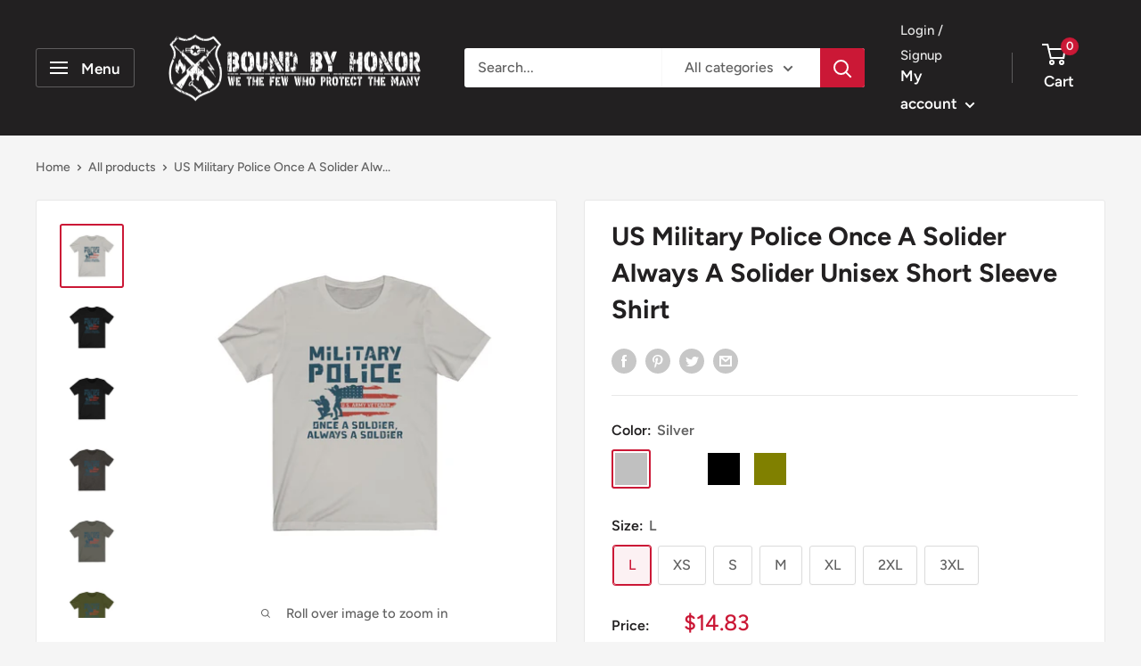

--- FILE ---
content_type: text/html; charset=utf-8
request_url: https://boundbyhonor.net/products/us-army-military-police-once-a-solider-always-a-solider-unisex-short-sleeve-shirt
body_size: 53835
content:
<!doctype html>

<html class="no-js" lang="en">
  <head>









    <meta charset="utf-8">
    <meta name="viewport" content="width=device-width, initial-scale=1.0, height=device-height, minimum-scale=1.0, maximum-scale=1.0">
    <meta name="theme-color" content="#cb1836"><title>US Army | Military Police Once A Solider | Unisex Short Sleeve Shirt |
</title><meta name="description" content="Description:   Are you looking for Military Police T-shirt? The perfect way to show your strength. Once a soldier always a soldier. Grab these fantastic tees now and be proud. We are proud of you and it&#39;s great for you to show your status with this tee shirt. Get this apparel now, it doesn’t have to be worn only on Vet"><link rel="canonical" href="https://boundbyhonor.net/products/us-army-military-police-once-a-solider-always-a-solider-unisex-short-sleeve-shirt"><link rel="shortcut icon" href="//boundbyhonor.net/cdn/shop/files/A487BCAE-14B5-472C-AA9F-264350B481E3_96x96.jpg?v=1662073319" type="image/png"><link rel="preload" as="style" href="//boundbyhonor.net/cdn/shop/t/11/assets/theme.css?v=139326928353581742441687217448">
    <link rel="preload" as="script" href="//boundbyhonor.net/cdn/shop/t/11/assets/theme.js?v=9300374140857866071659940231">
    <link rel="preconnect" href="https://cdn.shopify.com">
    <link rel="preconnect" href="https://fonts.shopifycdn.com">
    <link rel="dns-prefetch" href="https://productreviews.shopifycdn.com">
    <link rel="dns-prefetch" href="https://ajax.googleapis.com">
    <link rel="dns-prefetch" href="https://maps.googleapis.com">
    <link rel="dns-prefetch" href="https://maps.gstatic.com">

    <meta property="og:type" content="product">
  <meta property="og:title" content="US Military Police Once A Solider Always A Solider Unisex Short Sleeve Shirt"><meta property="og:image" content="http://boundbyhonor.net/cdn/shop/products/e6ae677c5a504c3433745ea17dceb6d8.jpg?v=1633401051">
    <meta property="og:image:secure_url" content="https://boundbyhonor.net/cdn/shop/products/e6ae677c5a504c3433745ea17dceb6d8.jpg?v=1633401051">
    <meta property="og:image:width" content="1024">
    <meta property="og:image:height" content="1024"><meta property="product:price:amount" content="14.83">
  <meta property="product:price:currency" content="USD"><meta property="og:description" content="Description:   Are you looking for Military Police T-shirt? The perfect way to show your strength. Once a soldier always a soldier. Grab these fantastic tees now and be proud. We are proud of you and it&#39;s great for you to show your status with this tee shirt. Get this apparel now, it doesn’t have to be worn only on Vet"><meta property="og:url" content="https://boundbyhonor.net/products/us-army-military-police-once-a-solider-always-a-solider-unisex-short-sleeve-shirt">
<meta property="og:site_name" content="Bound by Honor"><meta name="twitter:card" content="summary"><meta name="twitter:title" content="US Military Police Once A Solider Always A Solider Unisex Short Sleeve Shirt">
  <meta name="twitter:description" content="Description:   Are you looking for Military Police T-shirt? The perfect way to show your strength. Once a soldier always a soldier. Grab these fantastic tees now and be proud. We are proud of you and it&#39;s great for you to show your status with this tee shirt. Get this apparel now, it doesn’t have to be worn only on Veterans Day! It&#39;s a great Christmas gift and all year round for Army veterans. Compatible with all figure types, these patriotic shirts for men allow your skin to breathe, being the perfect choice for a casual day in the park, or A Gift For a wife, Veteran, Army or Military Person, and More. This classic unisex jersey short sleeve tee fits like a well-loved favorite. Soft cotton and quality print make users fall in love with it over and over again.">
  <meta name="twitter:image" content="https://boundbyhonor.net/cdn/shop/products/e6ae677c5a504c3433745ea17dceb6d8_600x600_crop_center.jpg?v=1633401051">
    <link rel="preload" href="//boundbyhonor.net/cdn/fonts/figtree/figtree_n7.2fd9bfe01586148e644724096c9d75e8c7a90e55.woff2" as="font" type="font/woff2" crossorigin><link rel="preload" href="//boundbyhonor.net/cdn/fonts/figtree/figtree_n5.3b6b7df38aa5986536945796e1f947445832047c.woff2" as="font" type="font/woff2" crossorigin><style>
  @font-face {
  font-family: Figtree;
  font-weight: 700;
  font-style: normal;
  font-display: swap;
  src: url("//boundbyhonor.net/cdn/fonts/figtree/figtree_n7.2fd9bfe01586148e644724096c9d75e8c7a90e55.woff2") format("woff2"),
       url("//boundbyhonor.net/cdn/fonts/figtree/figtree_n7.ea05de92d862f9594794ab281c4c3a67501ef5fc.woff") format("woff");
}

  @font-face {
  font-family: Figtree;
  font-weight: 500;
  font-style: normal;
  font-display: swap;
  src: url("//boundbyhonor.net/cdn/fonts/figtree/figtree_n5.3b6b7df38aa5986536945796e1f947445832047c.woff2") format("woff2"),
       url("//boundbyhonor.net/cdn/fonts/figtree/figtree_n5.f26bf6dcae278b0ed902605f6605fa3338e81dab.woff") format("woff");
}

@font-face {
  font-family: Figtree;
  font-weight: 600;
  font-style: normal;
  font-display: swap;
  src: url("//boundbyhonor.net/cdn/fonts/figtree/figtree_n6.9d1ea52bb49a0a86cfd1b0383d00f83d3fcc14de.woff2") format("woff2"),
       url("//boundbyhonor.net/cdn/fonts/figtree/figtree_n6.f0fcdea525a0e47b2ae4ab645832a8e8a96d31d3.woff") format("woff");
}

@font-face {
  font-family: Figtree;
  font-weight: 700;
  font-style: italic;
  font-display: swap;
  src: url("//boundbyhonor.net/cdn/fonts/figtree/figtree_i7.06add7096a6f2ab742e09ec7e498115904eda1fe.woff2") format("woff2"),
       url("//boundbyhonor.net/cdn/fonts/figtree/figtree_i7.ee584b5fcaccdbb5518c0228158941f8df81b101.woff") format("woff");
}


  @font-face {
  font-family: Figtree;
  font-weight: 700;
  font-style: normal;
  font-display: swap;
  src: url("//boundbyhonor.net/cdn/fonts/figtree/figtree_n7.2fd9bfe01586148e644724096c9d75e8c7a90e55.woff2") format("woff2"),
       url("//boundbyhonor.net/cdn/fonts/figtree/figtree_n7.ea05de92d862f9594794ab281c4c3a67501ef5fc.woff") format("woff");
}

  @font-face {
  font-family: Figtree;
  font-weight: 500;
  font-style: italic;
  font-display: swap;
  src: url("//boundbyhonor.net/cdn/fonts/figtree/figtree_i5.969396f679a62854cf82dbf67acc5721e41351f0.woff2") format("woff2"),
       url("//boundbyhonor.net/cdn/fonts/figtree/figtree_i5.93bc1cad6c73ca9815f9777c49176dfc9d2890dd.woff") format("woff");
}

  @font-face {
  font-family: Figtree;
  font-weight: 700;
  font-style: italic;
  font-display: swap;
  src: url("//boundbyhonor.net/cdn/fonts/figtree/figtree_i7.06add7096a6f2ab742e09ec7e498115904eda1fe.woff2") format("woff2"),
       url("//boundbyhonor.net/cdn/fonts/figtree/figtree_i7.ee584b5fcaccdbb5518c0228158941f8df81b101.woff") format("woff");
}


  :root {
    --default-text-font-size : 15px;
    --base-text-font-size    : 16px;
    --heading-font-family    : Figtree, sans-serif;
    --heading-font-weight    : 700;
    --heading-font-style     : normal;
    --text-font-family       : Figtree, sans-serif;
    --text-font-weight       : 500;
    --text-font-style        : normal;
    --text-font-bolder-weight: 600;
    --text-link-decoration   : underline;

    --text-color               : #616161;
    --text-color-rgb           : 97, 97, 97;
    --heading-color            : #222021;
    --border-color             : #e8e8e8;
    --border-color-rgb         : 232, 232, 232;
    --form-border-color        : #dbdbdb;
    --accent-color             : #cb1836;
    --accent-color-rgb         : 203, 24, 54;
    --link-color               : #cb1836;
    --link-color-hover         : #871024;
    --background               : #f5f5f5;
    --secondary-background     : #ffffff;
    --secondary-background-rgb : 255, 255, 255;
    --accent-background        : rgba(203, 24, 54, 0.08);

    --input-background: #ffffff;

    --error-color       : #cf0e0e;
    --error-background  : rgba(207, 14, 14, 0.07);
    --success-color     : #1c7b36;
    --success-background: rgba(28, 123, 54, 0.11);

    --primary-button-background      : #cb1836;
    --primary-button-background-rgb  : 203, 24, 54;
    --primary-button-text-color      : #ffffff;
    --secondary-button-background    : #222021;
    --secondary-button-background-rgb: 34, 32, 33;
    --secondary-button-text-color    : #ffffff;

    --header-background      : #222021;
    --header-text-color      : #ffffff;
    --header-light-text-color: #e8e8e8;
    --header-border-color    : rgba(232, 232, 232, 0.3);
    --header-accent-color    : #cb1836;

    --footer-background-color:    #222021;
    --footer-heading-text-color:  #ffffff;
    --footer-body-text-color:     #ffffff;
    --footer-body-text-color-rgb: 255, 255, 255;
    --footer-accent-color:        #cb1836;
    --footer-accent-color-rgb:    203, 24, 54;
    --footer-border:              none;
    
    --flickity-arrow-color: #b5b5b5;--product-on-sale-accent           : #cf0e0e;
    --product-on-sale-accent-rgb       : 207, 14, 14;
    --product-on-sale-color            : #ffffff;
    --product-in-stock-color           : #1c7b36;
    --product-low-stock-color          : #cf0e0e;
    --product-sold-out-color           : #8a9297;
    --product-custom-label-1-background: #3f6ab1;
    --product-custom-label-1-color     : #ffffff;
    --product-custom-label-2-background: #8a44ae;
    --product-custom-label-2-color     : #ffffff;
    --product-review-star-color        : #ffbd00;

    --mobile-container-gutter : 20px;
    --desktop-container-gutter: 40px;

    /* Shopify related variables */
    --payment-terms-background-color: #f5f5f5;
  }
</style>

<script>
  // IE11 does not have support for CSS variables, so we have to polyfill them
  if (!(((window || {}).CSS || {}).supports && window.CSS.supports('(--a: 0)'))) {
    const script = document.createElement('script');
    script.type = 'text/javascript';
    script.src = 'https://cdn.jsdelivr.net/npm/css-vars-ponyfill@2';
    script.onload = function() {
      cssVars({});
    };

    document.getElementsByTagName('head')[0].appendChild(script);
  }
</script>


    <script>window.performance && window.performance.mark && window.performance.mark('shopify.content_for_header.start');</script><meta name="google-site-verification" content="uIQIiiJdH3OvWsoNmS_onWG55nq0HOie9zivO4bxaFk">
<meta name="google-site-verification" content="pxEmDaiwHfRhpat7L2DxJeQB0VfUoX5JwAEouwY0V78">
<meta id="shopify-digital-wallet" name="shopify-digital-wallet" content="/27951333473/digital_wallets/dialog">
<meta name="shopify-checkout-api-token" content="32c05a98771e2c663c3563fd28295333">
<meta id="in-context-paypal-metadata" data-shop-id="27951333473" data-venmo-supported="false" data-environment="production" data-locale="en_US" data-paypal-v4="true" data-currency="USD">
<link rel="alternate" type="application/json+oembed" href="https://boundbyhonor.net/products/us-army-military-police-once-a-solider-always-a-solider-unisex-short-sleeve-shirt.oembed">
<script async="async" src="/checkouts/internal/preloads.js?locale=en-US"></script>
<link rel="preconnect" href="https://shop.app" crossorigin="anonymous">
<script async="async" src="https://shop.app/checkouts/internal/preloads.js?locale=en-US&shop_id=27951333473" crossorigin="anonymous"></script>
<script id="apple-pay-shop-capabilities" type="application/json">{"shopId":27951333473,"countryCode":"US","currencyCode":"USD","merchantCapabilities":["supports3DS"],"merchantId":"gid:\/\/shopify\/Shop\/27951333473","merchantName":"Bound by Honor","requiredBillingContactFields":["postalAddress","email"],"requiredShippingContactFields":["postalAddress","email"],"shippingType":"shipping","supportedNetworks":["visa","masterCard","amex","discover","elo","jcb"],"total":{"type":"pending","label":"Bound by Honor","amount":"1.00"},"shopifyPaymentsEnabled":true,"supportsSubscriptions":true}</script>
<script id="shopify-features" type="application/json">{"accessToken":"32c05a98771e2c663c3563fd28295333","betas":["rich-media-storefront-analytics"],"domain":"boundbyhonor.net","predictiveSearch":true,"shopId":27951333473,"locale":"en"}</script>
<script>var Shopify = Shopify || {};
Shopify.shop = "police-brand-memorabilia-and-collectibles.myshopify.com";
Shopify.locale = "en";
Shopify.currency = {"active":"USD","rate":"1.0"};
Shopify.country = "US";
Shopify.theme = {"name":"Warehouse - HULK 3-8-'22 Hulk 08-08-2022","id":122516439137,"schema_name":"Warehouse","schema_version":"2.8.2","theme_store_id":871,"role":"main"};
Shopify.theme.handle = "null";
Shopify.theme.style = {"id":null,"handle":null};
Shopify.cdnHost = "boundbyhonor.net/cdn";
Shopify.routes = Shopify.routes || {};
Shopify.routes.root = "/";</script>
<script type="module">!function(o){(o.Shopify=o.Shopify||{}).modules=!0}(window);</script>
<script>!function(o){function n(){var o=[];function n(){o.push(Array.prototype.slice.apply(arguments))}return n.q=o,n}var t=o.Shopify=o.Shopify||{};t.loadFeatures=n(),t.autoloadFeatures=n()}(window);</script>
<script>
  window.ShopifyPay = window.ShopifyPay || {};
  window.ShopifyPay.apiHost = "shop.app\/pay";
  window.ShopifyPay.redirectState = null;
</script>
<script id="shop-js-analytics" type="application/json">{"pageType":"product"}</script>
<script defer="defer" async type="module" src="//boundbyhonor.net/cdn/shopifycloud/shop-js/modules/v2/client.init-shop-cart-sync_COMZFrEa.en.esm.js"></script>
<script defer="defer" async type="module" src="//boundbyhonor.net/cdn/shopifycloud/shop-js/modules/v2/chunk.common_CdXrxk3f.esm.js"></script>
<script type="module">
  await import("//boundbyhonor.net/cdn/shopifycloud/shop-js/modules/v2/client.init-shop-cart-sync_COMZFrEa.en.esm.js");
await import("//boundbyhonor.net/cdn/shopifycloud/shop-js/modules/v2/chunk.common_CdXrxk3f.esm.js");

  window.Shopify.SignInWithShop?.initShopCartSync?.({"fedCMEnabled":true,"windoidEnabled":true});

</script>
<script defer="defer" async type="module" src="//boundbyhonor.net/cdn/shopifycloud/shop-js/modules/v2/client.payment-terms_D7XnU2ez.en.esm.js"></script>
<script defer="defer" async type="module" src="//boundbyhonor.net/cdn/shopifycloud/shop-js/modules/v2/chunk.common_CdXrxk3f.esm.js"></script>
<script defer="defer" async type="module" src="//boundbyhonor.net/cdn/shopifycloud/shop-js/modules/v2/chunk.modal_C89cmTvN.esm.js"></script>
<script type="module">
  await import("//boundbyhonor.net/cdn/shopifycloud/shop-js/modules/v2/client.payment-terms_D7XnU2ez.en.esm.js");
await import("//boundbyhonor.net/cdn/shopifycloud/shop-js/modules/v2/chunk.common_CdXrxk3f.esm.js");
await import("//boundbyhonor.net/cdn/shopifycloud/shop-js/modules/v2/chunk.modal_C89cmTvN.esm.js");

  
</script>
<script>
  window.Shopify = window.Shopify || {};
  if (!window.Shopify.featureAssets) window.Shopify.featureAssets = {};
  window.Shopify.featureAssets['shop-js'] = {"shop-cart-sync":["modules/v2/client.shop-cart-sync_CRSPkpKa.en.esm.js","modules/v2/chunk.common_CdXrxk3f.esm.js"],"shop-button":["modules/v2/client.shop-button_B6dBoDg5.en.esm.js","modules/v2/chunk.common_CdXrxk3f.esm.js"],"init-windoid":["modules/v2/client.init-windoid_hXardXh0.en.esm.js","modules/v2/chunk.common_CdXrxk3f.esm.js"],"shop-cash-offers":["modules/v2/client.shop-cash-offers_p6Pw3nax.en.esm.js","modules/v2/chunk.common_CdXrxk3f.esm.js","modules/v2/chunk.modal_C89cmTvN.esm.js"],"init-fed-cm":["modules/v2/client.init-fed-cm_DO1JVZ96.en.esm.js","modules/v2/chunk.common_CdXrxk3f.esm.js"],"init-shop-email-lookup-coordinator":["modules/v2/client.init-shop-email-lookup-coordinator_jpxQlUsx.en.esm.js","modules/v2/chunk.common_CdXrxk3f.esm.js"],"shop-toast-manager":["modules/v2/client.shop-toast-manager_C-K0q6-t.en.esm.js","modules/v2/chunk.common_CdXrxk3f.esm.js"],"shop-login-button":["modules/v2/client.shop-login-button_BHRMsoBb.en.esm.js","modules/v2/chunk.common_CdXrxk3f.esm.js","modules/v2/chunk.modal_C89cmTvN.esm.js"],"pay-button":["modules/v2/client.pay-button_CRuQ9trT.en.esm.js","modules/v2/chunk.common_CdXrxk3f.esm.js"],"init-shop-cart-sync":["modules/v2/client.init-shop-cart-sync_COMZFrEa.en.esm.js","modules/v2/chunk.common_CdXrxk3f.esm.js"],"init-customer-accounts-sign-up":["modules/v2/client.init-customer-accounts-sign-up_Q1yheB3t.en.esm.js","modules/v2/client.shop-login-button_BHRMsoBb.en.esm.js","modules/v2/chunk.common_CdXrxk3f.esm.js","modules/v2/chunk.modal_C89cmTvN.esm.js"],"avatar":["modules/v2/client.avatar_BTnouDA3.en.esm.js"],"init-customer-accounts":["modules/v2/client.init-customer-accounts_B5rMd0lj.en.esm.js","modules/v2/client.shop-login-button_BHRMsoBb.en.esm.js","modules/v2/chunk.common_CdXrxk3f.esm.js","modules/v2/chunk.modal_C89cmTvN.esm.js"],"init-shop-for-new-customer-accounts":["modules/v2/client.init-shop-for-new-customer-accounts_BNQiNx4m.en.esm.js","modules/v2/client.shop-login-button_BHRMsoBb.en.esm.js","modules/v2/chunk.common_CdXrxk3f.esm.js","modules/v2/chunk.modal_C89cmTvN.esm.js"],"checkout-modal":["modules/v2/client.checkout-modal_DtXVhFgQ.en.esm.js","modules/v2/chunk.common_CdXrxk3f.esm.js","modules/v2/chunk.modal_C89cmTvN.esm.js"],"shop-follow-button":["modules/v2/client.shop-follow-button_CV5C02lv.en.esm.js","modules/v2/chunk.common_CdXrxk3f.esm.js","modules/v2/chunk.modal_C89cmTvN.esm.js"],"shop-login":["modules/v2/client.shop-login_Bz_Zm_XZ.en.esm.js","modules/v2/chunk.common_CdXrxk3f.esm.js","modules/v2/chunk.modal_C89cmTvN.esm.js"],"lead-capture":["modules/v2/client.lead-capture_CmGCXBh3.en.esm.js","modules/v2/chunk.common_CdXrxk3f.esm.js","modules/v2/chunk.modal_C89cmTvN.esm.js"],"payment-terms":["modules/v2/client.payment-terms_D7XnU2ez.en.esm.js","modules/v2/chunk.common_CdXrxk3f.esm.js","modules/v2/chunk.modal_C89cmTvN.esm.js"]};
</script>
<script>(function() {
  var isLoaded = false;
  function asyncLoad() {
    if (isLoaded) return;
    isLoaded = true;
    var urls = ["https:\/\/loox.io\/widget\/VylV0X3bdu\/loox.1587070131254.js?shop=police-brand-memorabilia-and-collectibles.myshopify.com","https:\/\/cdn.shoppinggives.com\/cc-utilities\/shopify.js?store-id=996a21d2-c9bd-410d-a5a0-b310f219ddde\u0026shop=police-brand-memorabilia-and-collectibles.myshopify.com","https:\/\/bingshoppingtool-t2app-prod.trafficmanager.net\/uet\/tracking_script?shop=police-brand-memorabilia-and-collectibles.myshopify.com","https:\/\/salespop.conversionbear.com\/script?app=salespop\u0026shop=police-brand-memorabilia-and-collectibles.myshopify.com","https:\/\/reconvert-cdn.com\/assets\/js\/store_reconvert_node.js?v=2\u0026scid=NTdjYjRiMmQ0YzJlOTM1M2ZmNDYyMjQwYTZmNWY5YTAuMTc1MDE3NjVjMjUwMjQ3OTc2NzM1YWQ4NjdlODM4MjA=\u0026shop=police-brand-memorabilia-and-collectibles.myshopify.com","https:\/\/cdn.shopify.com\/s\/files\/1\/0279\/5133\/3473\/t\/7\/assets\/pop_27951333473.js?v=1657671918\u0026shop=police-brand-memorabilia-and-collectibles.myshopify.com","\/\/cdn.secomapp.com\/promotionpopup\/cdn\/allshops\/police-brand-memorabilia-and-collectibles\/1657674082.js?shop=police-brand-memorabilia-and-collectibles.myshopify.com","https:\/\/tabs.tkdigital.dev\/scripts\/ne_smart_tabs_f7e7ee173ee6f85ca5eb975838cbbe24.js?shop=police-brand-memorabilia-and-collectibles.myshopify.com","\/\/cdn.shopify.com\/proxy\/fa709adf850013d6f86e4b8af0248e7c447b5ff2f62d665f7d9b19b23f063e0d\/static.cdn.printful.com\/static\/js\/external\/shopify-product-customizer.js?v=0.28\u0026shop=police-brand-memorabilia-and-collectibles.myshopify.com\u0026sp-cache-control=cHVibGljLCBtYXgtYWdlPTkwMA","https:\/\/static2.rapidsearch.dev\/resultpage.js?shop=police-brand-memorabilia-and-collectibles.myshopify.com","https:\/\/d1639lhkj5l89m.cloudfront.net\/js\/storefront\/uppromote.js?shop=police-brand-memorabilia-and-collectibles.myshopify.com","https:\/\/upsell.conversionbear.com\/script?app=upsell\u0026shop=police-brand-memorabilia-and-collectibles.myshopify.com","https:\/\/cdn.hextom.com\/js\/quickannouncementbar.js?shop=police-brand-memorabilia-and-collectibles.myshopify.com"];
    for (var i = 0; i < urls.length; i++) {
      var s = document.createElement('script');
      s.type = 'text/javascript';
      s.async = true;
      s.src = urls[i];
      var x = document.getElementsByTagName('script')[0];
      x.parentNode.insertBefore(s, x);
    }
  };
  if(window.attachEvent) {
    window.attachEvent('onload', asyncLoad);
  } else {
    window.addEventListener('load', asyncLoad, false);
  }
})();</script>
<script id="__st">var __st={"a":27951333473,"offset":-21600,"reqid":"72edf809-b320-491c-9684-aa0298b38fcf-1762890067","pageurl":"boundbyhonor.net\/products\/us-army-military-police-once-a-solider-always-a-solider-unisex-short-sleeve-shirt","u":"88e1ba3908b4","p":"product","rtyp":"product","rid":6656827981921};</script>
<script>window.ShopifyPaypalV4VisibilityTracking = true;</script>
<script id="captcha-bootstrap">!function(){'use strict';const t='contact',e='account',n='new_comment',o=[[t,t],['blogs',n],['comments',n],[t,'customer']],c=[[e,'customer_login'],[e,'guest_login'],[e,'recover_customer_password'],[e,'create_customer']],r=t=>t.map((([t,e])=>`form[action*='/${t}']:not([data-nocaptcha='true']) input[name='form_type'][value='${e}']`)).join(','),a=t=>()=>t?[...document.querySelectorAll(t)].map((t=>t.form)):[];function s(){const t=[...o],e=r(t);return a(e)}const i='password',u='form_key',d=['recaptcha-v3-token','g-recaptcha-response','h-captcha-response',i],f=()=>{try{return window.sessionStorage}catch{return}},m='__shopify_v',_=t=>t.elements[u];function p(t,e,n=!1){try{const o=window.sessionStorage,c=JSON.parse(o.getItem(e)),{data:r}=function(t){const{data:e,action:n}=t;return t[m]||n?{data:e,action:n}:{data:t,action:n}}(c);for(const[e,n]of Object.entries(r))t.elements[e]&&(t.elements[e].value=n);n&&o.removeItem(e)}catch(o){console.error('form repopulation failed',{error:o})}}const l='form_type',E='cptcha';function T(t){t.dataset[E]=!0}const w=window,h=w.document,L='Shopify',v='ce_forms',y='captcha';let A=!1;((t,e)=>{const n=(g='f06e6c50-85a8-45c8-87d0-21a2b65856fe',I='https://cdn.shopify.com/shopifycloud/storefront-forms-hcaptcha/ce_storefront_forms_captcha_hcaptcha.v1.5.2.iife.js',D={infoText:'Protected by hCaptcha',privacyText:'Privacy',termsText:'Terms'},(t,e,n)=>{const o=w[L][v],c=o.bindForm;if(c)return c(t,g,e,D).then(n);var r;o.q.push([[t,g,e,D],n]),r=I,A||(h.body.append(Object.assign(h.createElement('script'),{id:'captcha-provider',async:!0,src:r})),A=!0)});var g,I,D;w[L]=w[L]||{},w[L][v]=w[L][v]||{},w[L][v].q=[],w[L][y]=w[L][y]||{},w[L][y].protect=function(t,e){n(t,void 0,e),T(t)},Object.freeze(w[L][y]),function(t,e,n,w,h,L){const[v,y,A,g]=function(t,e,n){const i=e?o:[],u=t?c:[],d=[...i,...u],f=r(d),m=r(i),_=r(d.filter((([t,e])=>n.includes(e))));return[a(f),a(m),a(_),s()]}(w,h,L),I=t=>{const e=t.target;return e instanceof HTMLFormElement?e:e&&e.form},D=t=>v().includes(t);t.addEventListener('submit',(t=>{const e=I(t);if(!e)return;const n=D(e)&&!e.dataset.hcaptchaBound&&!e.dataset.recaptchaBound,o=_(e),c=g().includes(e)&&(!o||!o.value);(n||c)&&t.preventDefault(),c&&!n&&(function(t){try{if(!f())return;!function(t){const e=f();if(!e)return;const n=_(t);if(!n)return;const o=n.value;o&&e.removeItem(o)}(t);const e=Array.from(Array(32),(()=>Math.random().toString(36)[2])).join('');!function(t,e){_(t)||t.append(Object.assign(document.createElement('input'),{type:'hidden',name:u})),t.elements[u].value=e}(t,e),function(t,e){const n=f();if(!n)return;const o=[...t.querySelectorAll(`input[type='${i}']`)].map((({name:t})=>t)),c=[...d,...o],r={};for(const[a,s]of new FormData(t).entries())c.includes(a)||(r[a]=s);n.setItem(e,JSON.stringify({[m]:1,action:t.action,data:r}))}(t,e)}catch(e){console.error('failed to persist form',e)}}(e),e.submit())}));const S=(t,e)=>{t&&!t.dataset[E]&&(n(t,e.some((e=>e===t))),T(t))};for(const o of['focusin','change'])t.addEventListener(o,(t=>{const e=I(t);D(e)&&S(e,y())}));const B=e.get('form_key'),M=e.get(l),P=B&&M;t.addEventListener('DOMContentLoaded',(()=>{const t=y();if(P)for(const e of t)e.elements[l].value===M&&p(e,B);[...new Set([...A(),...v().filter((t=>'true'===t.dataset.shopifyCaptcha))])].forEach((e=>S(e,t)))}))}(h,new URLSearchParams(w.location.search),n,t,e,['guest_login'])})(!0,!0)}();</script>
<script integrity="sha256-52AcMU7V7pcBOXWImdc/TAGTFKeNjmkeM1Pvks/DTgc=" data-source-attribution="shopify.loadfeatures" defer="defer" src="//boundbyhonor.net/cdn/shopifycloud/storefront/assets/storefront/load_feature-81c60534.js" crossorigin="anonymous"></script>
<script crossorigin="anonymous" defer="defer" src="//boundbyhonor.net/cdn/shopifycloud/storefront/assets/shopify_pay/storefront-65b4c6d7.js?v=20250812"></script>
<script data-source-attribution="shopify.dynamic_checkout.dynamic.init">var Shopify=Shopify||{};Shopify.PaymentButton=Shopify.PaymentButton||{isStorefrontPortableWallets:!0,init:function(){window.Shopify.PaymentButton.init=function(){};var t=document.createElement("script");t.src="https://boundbyhonor.net/cdn/shopifycloud/portable-wallets/latest/portable-wallets.en.js",t.type="module",document.head.appendChild(t)}};
</script>
<script data-source-attribution="shopify.dynamic_checkout.buyer_consent">
  function portableWalletsHideBuyerConsent(e){var t=document.getElementById("shopify-buyer-consent"),n=document.getElementById("shopify-subscription-policy-button");t&&n&&(t.classList.add("hidden"),t.setAttribute("aria-hidden","true"),n.removeEventListener("click",e))}function portableWalletsShowBuyerConsent(e){var t=document.getElementById("shopify-buyer-consent"),n=document.getElementById("shopify-subscription-policy-button");t&&n&&(t.classList.remove("hidden"),t.removeAttribute("aria-hidden"),n.addEventListener("click",e))}window.Shopify?.PaymentButton&&(window.Shopify.PaymentButton.hideBuyerConsent=portableWalletsHideBuyerConsent,window.Shopify.PaymentButton.showBuyerConsent=portableWalletsShowBuyerConsent);
</script>
<script data-source-attribution="shopify.dynamic_checkout.cart.bootstrap">document.addEventListener("DOMContentLoaded",(function(){function t(){return document.querySelector("shopify-accelerated-checkout-cart, shopify-accelerated-checkout")}if(t())Shopify.PaymentButton.init();else{new MutationObserver((function(e,n){t()&&(Shopify.PaymentButton.init(),n.disconnect())})).observe(document.body,{childList:!0,subtree:!0})}}));
</script>
<link id="shopify-accelerated-checkout-styles" rel="stylesheet" media="screen" href="https://boundbyhonor.net/cdn/shopifycloud/portable-wallets/latest/accelerated-checkout-backwards-compat.css" crossorigin="anonymous">
<style id="shopify-accelerated-checkout-cart">
        #shopify-buyer-consent {
  margin-top: 1em;
  display: inline-block;
  width: 100%;
}

#shopify-buyer-consent.hidden {
  display: none;
}

#shopify-subscription-policy-button {
  background: none;
  border: none;
  padding: 0;
  text-decoration: underline;
  font-size: inherit;
  cursor: pointer;
}

#shopify-subscription-policy-button::before {
  box-shadow: none;
}

      </style>

<script>window.performance && window.performance.mark && window.performance.mark('shopify.content_for_header.end');</script>

    <link rel="stylesheet" href="//boundbyhonor.net/cdn/shop/t/11/assets/theme.css?v=139326928353581742441687217448">

    
  <script type="application/ld+json">
  {
    "@context": "https://schema.org",
    "@type": "Product",
    "productID": 6656827981921,
    "offers": [{
          "@type": "Offer",
          "name": "Silver \/ L",
          "availability":"https://schema.org/InStock",
          "price": 14.83,
          "priceCurrency": "USD",
          "priceValidUntil": "2025-11-21","sku": "3309261956",
          "url": "/products/us-army-military-police-once-a-solider-always-a-solider-unisex-short-sleeve-shirt?variant=39565099958369"
        },
{
          "@type": "Offer",
          "name": "Army \/ XS",
          "availability":"https://schema.org/InStock",
          "price": 12.62,
          "priceCurrency": "USD",
          "priceValidUntil": "2025-11-21","sku": "3309261722",
          "url": "/products/us-army-military-police-once-a-solider-always-a-solider-unisex-short-sleeve-shirt?variant=39565099991137"
        },
{
          "@type": "Offer",
          "name": "Black \/ XS",
          "availability":"https://schema.org/InStock",
          "price": 11.13,
          "priceCurrency": "USD",
          "priceValidUntil": "2025-11-21","sku": "3309261738",
          "url": "/products/us-army-military-police-once-a-solider-always-a-solider-unisex-short-sleeve-shirt?variant=39565100023905"
        },
{
          "@type": "Offer",
          "name": "Olive \/ XS",
          "availability":"https://schema.org/InStock",
          "price": 12.62,
          "priceCurrency": "USD",
          "priceValidUntil": "2025-11-21","sku": "3309261800",
          "url": "/products/us-army-military-police-once-a-solider-always-a-solider-unisex-short-sleeve-shirt?variant=39565100056673"
        },
{
          "@type": "Offer",
          "name": "Silver \/ XS",
          "availability":"https://schema.org/InStock",
          "price": 12.62,
          "priceCurrency": "USD",
          "priceValidUntil": "2025-11-21","sku": "3309261804",
          "url": "/products/us-army-military-police-once-a-solider-always-a-solider-unisex-short-sleeve-shirt?variant=39565100089441"
        },
{
          "@type": "Offer",
          "name": "Solid Black Blend \/ XS",
          "availability":"https://schema.org/InStock",
          "price": 12.82,
          "priceCurrency": "USD",
          "priceValidUntil": "2025-11-21","sku": "3309261806",
          "url": "/products/us-army-military-police-once-a-solider-always-a-solider-unisex-short-sleeve-shirt?variant=39565100122209"
        },
{
          "@type": "Offer",
          "name": "Vintage Black \/ XS",
          "availability":"https://schema.org/InStock",
          "price": 12.62,
          "priceCurrency": "USD",
          "priceValidUntil": "2025-11-21","sku": "3309261810",
          "url": "/products/us-army-military-police-once-a-solider-always-a-solider-unisex-short-sleeve-shirt?variant=39565100154977"
        },
{
          "@type": "Offer",
          "name": "Black Heather \/ XS",
          "availability":"https://schema.org/InStock",
          "price": 12.82,
          "priceCurrency": "USD",
          "priceValidUntil": "2025-11-21","sku": "3309261814",
          "url": "/products/us-army-military-police-once-a-solider-always-a-solider-unisex-short-sleeve-shirt?variant=39565100187745"
        },
{
          "@type": "Offer",
          "name": "Dark Olive \/ XS",
          "availability":"https://schema.org/InStock",
          "price": 12.62,
          "priceCurrency": "USD",
          "priceValidUntil": "2025-11-21","sku": "3309261822",
          "url": "/products/us-army-military-police-once-a-solider-always-a-solider-unisex-short-sleeve-shirt?variant=39565100220513"
        },
{
          "@type": "Offer",
          "name": "Army \/ S",
          "availability":"https://schema.org/InStock",
          "price": 12.67,
          "priceCurrency": "USD",
          "priceValidUntil": "2025-11-21","sku": "3309261825",
          "url": "/products/us-army-military-police-once-a-solider-always-a-solider-unisex-short-sleeve-shirt?variant=39565100253281"
        },
{
          "@type": "Offer",
          "name": "Black \/ S",
          "availability":"https://schema.org/InStock",
          "price": 11.17,
          "priceCurrency": "USD",
          "priceValidUntil": "2025-11-21","sku": "3309261829",
          "url": "/products/us-army-military-police-once-a-solider-always-a-solider-unisex-short-sleeve-shirt?variant=39565100286049"
        },
{
          "@type": "Offer",
          "name": "Olive \/ S",
          "availability":"https://schema.org/InStock",
          "price": 12.67,
          "priceCurrency": "USD",
          "priceValidUntil": "2025-11-21","sku": "3309261850",
          "url": "/products/us-army-military-police-once-a-solider-always-a-solider-unisex-short-sleeve-shirt?variant=39565100318817"
        },
{
          "@type": "Offer",
          "name": "Silver \/ S",
          "availability":"https://schema.org/InStock",
          "price": 12.67,
          "priceCurrency": "USD",
          "priceValidUntil": "2025-11-21","sku": "3309261854",
          "url": "/products/us-army-military-police-once-a-solider-always-a-solider-unisex-short-sleeve-shirt?variant=39565100351585"
        },
{
          "@type": "Offer",
          "name": "Solid Black Blend \/ S",
          "availability":"https://schema.org/InStock",
          "price": 12.85,
          "priceCurrency": "USD",
          "priceValidUntil": "2025-11-21","sku": "3309261856",
          "url": "/products/us-army-military-police-once-a-solider-always-a-solider-unisex-short-sleeve-shirt?variant=39565100384353"
        },
{
          "@type": "Offer",
          "name": "Vintage Black \/ S",
          "availability":"https://schema.org/InStock",
          "price": 12.67,
          "priceCurrency": "USD",
          "priceValidUntil": "2025-11-21","sku": "3309261860",
          "url": "/products/us-army-military-police-once-a-solider-always-a-solider-unisex-short-sleeve-shirt?variant=39565100417121"
        },
{
          "@type": "Offer",
          "name": "Black Heather \/ S",
          "availability":"https://schema.org/InStock",
          "price": 12.85,
          "priceCurrency": "USD",
          "priceValidUntil": "2025-11-21","sku": "3309261869",
          "url": "/products/us-army-military-police-once-a-solider-always-a-solider-unisex-short-sleeve-shirt?variant=39565100449889"
        },
{
          "@type": "Offer",
          "name": "Dark Olive \/ S",
          "availability":"https://schema.org/InStock",
          "price": 12.67,
          "priceCurrency": "USD",
          "priceValidUntil": "2025-11-21","sku": "3309261872",
          "url": "/products/us-army-military-police-once-a-solider-always-a-solider-unisex-short-sleeve-shirt?variant=39565100482657"
        },
{
          "@type": "Offer",
          "name": "Black \/ M",
          "availability":"https://schema.org/InStock",
          "price": 12.35,
          "priceCurrency": "USD",
          "priceValidUntil": "2025-11-21","sku": "3309261879",
          "url": "/products/us-army-military-police-once-a-solider-always-a-solider-unisex-short-sleeve-shirt?variant=39565100515425"
        },
{
          "@type": "Offer",
          "name": "Olive \/ M",
          "availability":"https://schema.org/InStock",
          "price": 13.85,
          "priceCurrency": "USD",
          "priceValidUntil": "2025-11-21","sku": "3309261901",
          "url": "/products/us-army-military-police-once-a-solider-always-a-solider-unisex-short-sleeve-shirt?variant=39565100548193"
        },
{
          "@type": "Offer",
          "name": "Silver \/ M",
          "availability":"https://schema.org/InStock",
          "price": 13.85,
          "priceCurrency": "USD",
          "priceValidUntil": "2025-11-21","sku": "3309261905",
          "url": "/products/us-army-military-police-once-a-solider-always-a-solider-unisex-short-sleeve-shirt?variant=39565100580961"
        },
{
          "@type": "Offer",
          "name": "Solid Black Blend \/ M",
          "availability":"https://schema.org/InStock",
          "price": 14.05,
          "priceCurrency": "USD",
          "priceValidUntil": "2025-11-21","sku": "3309261907",
          "url": "/products/us-army-military-police-once-a-solider-always-a-solider-unisex-short-sleeve-shirt?variant=39565100613729"
        },
{
          "@type": "Offer",
          "name": "Vintage Black \/ M",
          "availability":"https://schema.org/InStock",
          "price": 13.85,
          "priceCurrency": "USD",
          "priceValidUntil": "2025-11-21","sku": "3309261911",
          "url": "/products/us-army-military-police-once-a-solider-always-a-solider-unisex-short-sleeve-shirt?variant=39565100646497"
        },
{
          "@type": "Offer",
          "name": "Black Heather \/ M",
          "availability":"https://schema.org/InStock",
          "price": 14.05,
          "priceCurrency": "USD",
          "priceValidUntil": "2025-11-21","sku": "3309261920",
          "url": "/products/us-army-military-police-once-a-solider-always-a-solider-unisex-short-sleeve-shirt?variant=39565100679265"
        },
{
          "@type": "Offer",
          "name": "Dark Olive \/ M",
          "availability":"https://schema.org/InStock",
          "price": 13.85,
          "priceCurrency": "USD",
          "priceValidUntil": "2025-11-21","sku": "3309261923",
          "url": "/products/us-army-military-police-once-a-solider-always-a-solider-unisex-short-sleeve-shirt?variant=39565100712033"
        },
{
          "@type": "Offer",
          "name": "Army \/ L",
          "availability":"https://schema.org/InStock",
          "price": 14.83,
          "priceCurrency": "USD",
          "priceValidUntil": "2025-11-21","sku": "3309261926",
          "url": "/products/us-army-military-police-once-a-solider-always-a-solider-unisex-short-sleeve-shirt?variant=39565100744801"
        },
{
          "@type": "Offer",
          "name": "Black \/ L",
          "availability":"https://schema.org/InStock",
          "price": 13.33,
          "priceCurrency": "USD",
          "priceValidUntil": "2025-11-21","sku": "3309261930",
          "url": "/products/us-army-military-police-once-a-solider-always-a-solider-unisex-short-sleeve-shirt?variant=39565100777569"
        },
{
          "@type": "Offer",
          "name": "Olive \/ L",
          "availability":"https://schema.org/InStock",
          "price": 14.83,
          "priceCurrency": "USD",
          "priceValidUntil": "2025-11-21","sku": "3309261952",
          "url": "/products/us-army-military-police-once-a-solider-always-a-solider-unisex-short-sleeve-shirt?variant=39565100810337"
        },
{
          "@type": "Offer",
          "name": "Solid Black Blend \/ L",
          "availability":"https://schema.org/InStock",
          "price": 15.02,
          "priceCurrency": "USD",
          "priceValidUntil": "2025-11-21","sku": "3309261958",
          "url": "/products/us-army-military-police-once-a-solider-always-a-solider-unisex-short-sleeve-shirt?variant=39565100843105"
        },
{
          "@type": "Offer",
          "name": "Vintage Black \/ L",
          "availability":"https://schema.org/InStock",
          "price": 14.83,
          "priceCurrency": "USD",
          "priceValidUntil": "2025-11-21","sku": "3309261962",
          "url": "/products/us-army-military-police-once-a-solider-always-a-solider-unisex-short-sleeve-shirt?variant=39565100875873"
        },
{
          "@type": "Offer",
          "name": "Black Heather \/ L",
          "availability":"https://schema.org/InStock",
          "price": 15.02,
          "priceCurrency": "USD",
          "priceValidUntil": "2025-11-21","sku": "3309261971",
          "url": "/products/us-army-military-police-once-a-solider-always-a-solider-unisex-short-sleeve-shirt?variant=39565100908641"
        },
{
          "@type": "Offer",
          "name": "Dark Olive \/ L",
          "availability":"https://schema.org/InStock",
          "price": 14.83,
          "priceCurrency": "USD",
          "priceValidUntil": "2025-11-21","sku": "3309261974",
          "url": "/products/us-army-military-police-once-a-solider-always-a-solider-unisex-short-sleeve-shirt?variant=39565100941409"
        },
{
          "@type": "Offer",
          "name": "Army \/ XL",
          "availability":"https://schema.org/InStock",
          "price": 14.88,
          "priceCurrency": "USD",
          "priceValidUntil": "2025-11-21","sku": "3309261977",
          "url": "/products/us-army-military-police-once-a-solider-always-a-solider-unisex-short-sleeve-shirt?variant=39565100974177"
        },
{
          "@type": "Offer",
          "name": "Black \/ XL",
          "availability":"https://schema.org/InStock",
          "price": 13.38,
          "priceCurrency": "USD",
          "priceValidUntil": "2025-11-21","sku": "3309261981",
          "url": "/products/us-army-military-police-once-a-solider-always-a-solider-unisex-short-sleeve-shirt?variant=39565101006945"
        },
{
          "@type": "Offer",
          "name": "Olive \/ XL",
          "availability":"https://schema.org/InStock",
          "price": 14.88,
          "priceCurrency": "USD",
          "priceValidUntil": "2025-11-21","sku": "3309262003",
          "url": "/products/us-army-military-police-once-a-solider-always-a-solider-unisex-short-sleeve-shirt?variant=39565101039713"
        },
{
          "@type": "Offer",
          "name": "Silver \/ XL",
          "availability":"https://schema.org/InStock",
          "price": 14.88,
          "priceCurrency": "USD",
          "priceValidUntil": "2025-11-21","sku": "3309262007",
          "url": "/products/us-army-military-police-once-a-solider-always-a-solider-unisex-short-sleeve-shirt?variant=39565101072481"
        },
{
          "@type": "Offer",
          "name": "Solid Black Blend \/ XL",
          "availability":"https://schema.org/InStock",
          "price": 15.08,
          "priceCurrency": "USD",
          "priceValidUntil": "2025-11-21","sku": "3309262009",
          "url": "/products/us-army-military-police-once-a-solider-always-a-solider-unisex-short-sleeve-shirt?variant=39565101105249"
        },
{
          "@type": "Offer",
          "name": "Vintage Black \/ XL",
          "availability":"https://schema.org/InStock",
          "price": 14.88,
          "priceCurrency": "USD",
          "priceValidUntil": "2025-11-21","sku": "3309262013",
          "url": "/products/us-army-military-police-once-a-solider-always-a-solider-unisex-short-sleeve-shirt?variant=39565101138017"
        },
{
          "@type": "Offer",
          "name": "Dark Olive \/ XL",
          "availability":"https://schema.org/InStock",
          "price": 14.88,
          "priceCurrency": "USD",
          "priceValidUntil": "2025-11-21","sku": "3309262025",
          "url": "/products/us-army-military-police-once-a-solider-always-a-solider-unisex-short-sleeve-shirt?variant=39565101170785"
        },
{
          "@type": "Offer",
          "name": "Army \/ 2XL",
          "availability":"https://schema.org/InStock",
          "price": 17.48,
          "priceCurrency": "USD",
          "priceValidUntil": "2025-11-21","sku": "3309262028",
          "url": "/products/us-army-military-police-once-a-solider-always-a-solider-unisex-short-sleeve-shirt?variant=39565101203553"
        },
{
          "@type": "Offer",
          "name": "Black \/ 2XL",
          "availability":"https://schema.org/InStock",
          "price": 13.17,
          "priceCurrency": "USD",
          "priceValidUntil": "2025-11-21","sku": "3309262032",
          "url": "/products/us-army-military-police-once-a-solider-always-a-solider-unisex-short-sleeve-shirt?variant=39565101236321"
        },
{
          "@type": "Offer",
          "name": "Olive \/ 2XL",
          "availability":"https://schema.org/InStock",
          "price": 17.48,
          "priceCurrency": "USD",
          "priceValidUntil": "2025-11-21","sku": "3309262054",
          "url": "/products/us-army-military-police-once-a-solider-always-a-solider-unisex-short-sleeve-shirt?variant=39565101269089"
        },
{
          "@type": "Offer",
          "name": "Silver \/ 2XL",
          "availability":"https://schema.org/InStock",
          "price": 17.48,
          "priceCurrency": "USD",
          "priceValidUntil": "2025-11-21","sku": "3309262058",
          "url": "/products/us-army-military-police-once-a-solider-always-a-solider-unisex-short-sleeve-shirt?variant=39565101301857"
        },
{
          "@type": "Offer",
          "name": "Solid Black Blend \/ 2XL",
          "availability":"https://schema.org/InStock",
          "price": 17.67,
          "priceCurrency": "USD",
          "priceValidUntil": "2025-11-21","sku": "3309262060",
          "url": "/products/us-army-military-police-once-a-solider-always-a-solider-unisex-short-sleeve-shirt?variant=39565101334625"
        },
{
          "@type": "Offer",
          "name": "Vintage Black \/ 2XL",
          "availability":"https://schema.org/InStock",
          "price": 17.48,
          "priceCurrency": "USD",
          "priceValidUntil": "2025-11-21","sku": "3309262064",
          "url": "/products/us-army-military-police-once-a-solider-always-a-solider-unisex-short-sleeve-shirt?variant=39565101367393"
        },
{
          "@type": "Offer",
          "name": "Black Heather \/ 2XL",
          "availability":"https://schema.org/InStock",
          "price": 17.67,
          "priceCurrency": "USD",
          "priceValidUntil": "2025-11-21","sku": "3309262073",
          "url": "/products/us-army-military-police-once-a-solider-always-a-solider-unisex-short-sleeve-shirt?variant=39565101400161"
        },
{
          "@type": "Offer",
          "name": "Dark Olive \/ 2XL",
          "availability":"https://schema.org/InStock",
          "price": 17.48,
          "priceCurrency": "USD",
          "priceValidUntil": "2025-11-21","sku": "3309262076",
          "url": "/products/us-army-military-police-once-a-solider-always-a-solider-unisex-short-sleeve-shirt?variant=39565101432929"
        },
{
          "@type": "Offer",
          "name": "Army \/ 3XL",
          "availability":"https://schema.org/InStock",
          "price": 19.62,
          "priceCurrency": "USD",
          "priceValidUntil": "2025-11-21","sku": "3309262079",
          "url": "/products/us-army-military-police-once-a-solider-always-a-solider-unisex-short-sleeve-shirt?variant=39565101465697"
        },
{
          "@type": "Offer",
          "name": "Black \/ 3XL",
          "availability":"https://schema.org/InStock",
          "price": 14.47,
          "priceCurrency": "USD",
          "priceValidUntil": "2025-11-21","sku": "3309262083",
          "url": "/products/us-army-military-police-once-a-solider-always-a-solider-unisex-short-sleeve-shirt?variant=39565101498465"
        },
{
          "@type": "Offer",
          "name": "Olive \/ 3XL",
          "availability":"https://schema.org/InStock",
          "price": 19.62,
          "priceCurrency": "USD",
          "priceValidUntil": "2025-11-21","sku": "3309262105",
          "url": "/products/us-army-military-police-once-a-solider-always-a-solider-unisex-short-sleeve-shirt?variant=39565101531233"
        },
{
          "@type": "Offer",
          "name": "Silver \/ 3XL",
          "availability":"https://schema.org/InStock",
          "price": 19.62,
          "priceCurrency": "USD",
          "priceValidUntil": "2025-11-21","sku": "3309262109",
          "url": "/products/us-army-military-police-once-a-solider-always-a-solider-unisex-short-sleeve-shirt?variant=39565101564001"
        },
{
          "@type": "Offer",
          "name": "Solid Black Blend \/ 3XL",
          "availability":"https://schema.org/InStock",
          "price": 19.73,
          "priceCurrency": "USD",
          "priceValidUntil": "2025-11-21","sku": "3309262111",
          "url": "/products/us-army-military-police-once-a-solider-always-a-solider-unisex-short-sleeve-shirt?variant=39565101596769"
        },
{
          "@type": "Offer",
          "name": "Vintage Black \/ 3XL",
          "availability":"https://schema.org/InStock",
          "price": 19.62,
          "priceCurrency": "USD",
          "priceValidUntil": "2025-11-21","sku": "3309262115",
          "url": "/products/us-army-military-police-once-a-solider-always-a-solider-unisex-short-sleeve-shirt?variant=39565101629537"
        },
{
          "@type": "Offer",
          "name": "Dark Olive \/ 3XL",
          "availability":"https://schema.org/InStock",
          "price": 19.62,
          "priceCurrency": "USD",
          "priceValidUntil": "2025-11-21","sku": "3309262127",
          "url": "/products/us-army-military-police-once-a-solider-always-a-solider-unisex-short-sleeve-shirt?variant=39565101662305"
        }
],"brand": {
      "@type": "Brand",
      "name": "Printify"
    },
    "name": "US Military Police Once A Solider Always A Solider Unisex Short Sleeve Shirt",
    "description": "Description:  \nAre you looking for Military Police T-shirt? The perfect way to show your strength. Once a soldier always a soldier. Grab these fantastic tees now and be proud. We are proud of you and it's great for you to show your status with this tee shirt. Get this apparel now, it doesn’t have to be worn only on Veterans Day! It's a great Christmas gift and all year round for Army veterans.\n\nCompatible with all figure types, these patriotic shirts for men allow your skin to breathe, being the perfect choice for a casual day in the park, or A Gift For a wife, Veteran, Army or Military Person, and More.\n\nThis classic unisex jersey short sleeve tee fits like a well-loved favorite. Soft cotton and quality print make users fall in love with it over and over again. These t-shirts have ribbed knit collars to bolster shaping. The shoulders have to tape for a better fit over time. Dual side seams hold the garment's shape for longer.\n\nCOMFORTABLE FABRIC: Ringspun cotton tees are ultra-soft, lightweight, and comfortable. 100% Airlume combed and ringspun cotton (fiber content may vary for different colors) Light fabric (4.2 oz\/yd² (142 g\/m²))\n\nRETAIL FIT:  Say goodbye to those unflattering, loose t-shirts that never highlight your gorgeous figure! If you are looking for a soft and lightweight tee this is for you. The semi-fitted style for a contemporary fit.\n \nUS Military Police Shirt: The US Army sarcastic and unique Military design shirt is subtle and elegant, making an excellent present for friends and loved ones! Great to wear to a military gathering, parade, or march and show freedom isn't free my Husband paid for it. Perfect Christmas gift. \n\nYOUR DAILY WEAR PARTNER: This patriotic US Army Veteran Military Force shirt for men comes with a highly comfortable fit, made with the highest quality material. Perfect for daily wear.",
    "category": "T-Shirt",
    "url": "/products/us-army-military-police-once-a-solider-always-a-solider-unisex-short-sleeve-shirt",
    "sku": "3309261956",
    "image": {
      "@type": "ImageObject",
      "url": "https://boundbyhonor.net/cdn/shop/products/e6ae677c5a504c3433745ea17dceb6d8.jpg?v=1633401051&width=1024",
      "image": "https://boundbyhonor.net/cdn/shop/products/e6ae677c5a504c3433745ea17dceb6d8.jpg?v=1633401051&width=1024",
      "name": "US Military Police Once A Solider Always A Solider Unisex Short Sleeve Shirt.",
      "width": "1024",
      "height": "1024"
    }
  }
  </script>



  <script type="application/ld+json">
  {
    "@context": "https://schema.org",
    "@type": "BreadcrumbList",
  "itemListElement": [{
      "@type": "ListItem",
      "position": 1,
      "name": "Home",
      "item": "https://boundbyhonor.net"
    },{
          "@type": "ListItem",
          "position": 2,
          "name": "US Military Police Once A Solider Always A Solider Unisex Short Sleeve Shirt",
          "item": "https://boundbyhonor.net/products/us-army-military-police-once-a-solider-always-a-solider-unisex-short-sleeve-shirt"
        }]
  }
  </script>



    <script>
      // This allows to expose several variables to the global scope, to be used in scripts
      window.theme = {
        pageType: "product",
        cartCount: 0,
        moneyFormat: "${{amount}}",
        moneyWithCurrencyFormat: "${{amount}} USD",
        currencyCodeEnabled: false,
        showDiscount: true,
        discountMode: "percentage",
        searchMode: "product,article",
        searchUnavailableProducts: "last",
        cartType: "drawer"
      };

      window.routes = {
        rootUrl: "\/",
        rootUrlWithoutSlash: '',
        cartUrl: "\/cart",
        cartAddUrl: "\/cart\/add",
        cartChangeUrl: "\/cart\/change",
        searchUrl: "\/search",
        productRecommendationsUrl: "\/recommendations\/products"
      };

      window.languages = {
        productRegularPrice: "Regular price",
        productSalePrice: "Sale price",
        collectionOnSaleLabel: "Save {{savings}}",
        productFormUnavailable: "Unavailable",
        productFormAddToCart: "Add to cart",
        productFormSoldOut: "Sold out",
        productAdded: "Product has been added to your cart",
        productAddedShort: "Added!",
        shippingEstimatorNoResults: "No shipping could be found for your address.",
        shippingEstimatorOneResult: "There is one shipping rate for your address:",
        shippingEstimatorMultipleResults: "There are {{count}} shipping rates for your address:",
        shippingEstimatorErrors: "There are some errors:"
      };

      window.lazySizesConfig = {
        loadHidden: false,
        hFac: 0.8,
        expFactor: 3,
        customMedia: {
          '--phone': '(max-width: 640px)',
          '--tablet': '(min-width: 641px) and (max-width: 1023px)',
          '--lap': '(min-width: 1024px)'
        }
      };

      document.documentElement.className = document.documentElement.className.replace('no-js', 'js');
    </script>

<script src="https://code.jquery.com/jquery-3.2.1.min.js"></script>
<script src="//boundbyhonor.net/cdn/shop/t/11/assets/hulk_vd.js?v=179055874465234424021659937760" type="text/javascript"></script>
<script src="//boundbyhonor.net/cdn/shop/t/11/assets/theme.js?v=9300374140857866071659940231" defer></script>
    <script src="//boundbyhonor.net/cdn/shop/t/11/assets/custom.js?v=102476495355921946141687217452" defer></script><script>
        (function () {
          window.onpageshow = function() {
            // We force re-freshing the cart content onpageshow, as most browsers will serve a cache copy when hitting the
            // back button, which cause staled data
            document.documentElement.dispatchEvent(new CustomEvent('cart:refresh', {
              bubbles: true,
              detail: {scrollToTop: false}
            }));
          };
        })();
      </script><script>var loox_global_hash = '1756653600878';</script><script>var loox_pop_active = true;var loox_pop_display = {"home_page":true,"product_page":true,"cart_page":true,"other_pages":true};</script><script>var loox_floating_widget = {"active":true,"rtl":false,"position":"right","button_text":"Reviews","button_bg_color":"f20c27","button_text_color":"FFFFFF","display_on_home_page":true,"display_on_product_page":true,"display_on_cart_page":true,"display_on_other_pages":true,"hide_on_mobile":false,"orientation":"default"};
</script><script>var visitor_level_referral = {"active":true,"rtl":false,"position":"right","button_text":"Get $5","button_bg_color":"ED4F56","button_text_color":"FFFFFF","display_on_home_page":true,"display_on_product_page":true,"display_on_cart_page":true,"display_on_other_pages":true,"hide_on_mobile":false,"sidebar_visible":true,"orientation":"default"};
</script><style>.loox-reviews-default { max-width: 1200px; margin: 0 auto; }</style>
<script id="sg-js-global-vars">
                        sgGlobalVars = {"storeId":"996a21d2-c9bd-410d-a5a0-b310f219ddde","seenManagerPrompt":false,"storeIsActive":true,"targetInfo":{"cart":{"isAfterElem":false,"isBeforeElem":true,"customSelector":"form[action=\"\/cart\"]","isOn":true},"product":{"useCartButton":true,"isAfterElem":false,"isBeforeElem":true,"customSelector":"","isOn":true,"type":1}},"hideAdditionalScriptPrompt":false};
                        if(sgGlobalVars) {
                            sgGlobalVars.cart = {"note":null,"attributes":{},"original_total_price":0,"total_price":0,"total_discount":0,"total_weight":0.0,"item_count":0,"items":[],"requires_shipping":false,"currency":"USD","items_subtotal_price":0,"cart_level_discount_applications":[],"checkout_charge_amount":0};
                            sgGlobalVars.currentProduct = {"id":6656827981921,"title":"US Military Police Once A Solider Always A Solider Unisex Short Sleeve Shirt","handle":"us-army-military-police-once-a-solider-always-a-solider-unisex-short-sleeve-shirt","description":"\u003cp\u003e\u003cb\u003eDescription:  \u003c\/b\u003e\u003c\/p\u003e\n\u003cp\u003e\u003cspan style=\"font-weight: 400;\"\u003eAre you looking for Military Police T-shirt? The perfect way to show your strength. Once a soldier always a soldier. Grab these fantastic tees now and be proud. We are proud of you and it's great for you to show your status with this tee shirt. Get this apparel now, it doesn’t have to be worn only on Veterans Day! It's a great Christmas gift and all year round for Army veterans.\u003c\/span\u003e\u003c\/p\u003e\n\u003cp\u003e\u003cbr\u003e\u003cbr\u003e\u003c\/p\u003e\n\u003cp\u003e\u003cspan style=\"font-weight: 400;\"\u003eCompatible with all figure types, these patriotic shirts for men allow your skin to breathe, being the perfect choice for a casual day in the park, or A Gift For a wife, Veteran, Army or Military Person, and More.\u003c\/span\u003e\u003c\/p\u003e\n\u003cp\u003e\u003cbr\u003e\u003c\/p\u003e\n\u003cp\u003e\u003cspan style=\"font-weight: 400;\"\u003eThis classic unisex jersey short sleeve tee fits like a well-loved favorite. Soft cotton and quality print make users fall in love with it over and over again. These t-shirts have ribbed knit collars to bolster shaping. The shoulders have to tape for a better fit over time. Dual side seams hold the garment's shape for longer.\u003c\/span\u003e\u003c\/p\u003e\n\u003cp\u003e\u003cbr\u003e\u003c\/p\u003e\n\u003cp\u003e\u003cspan style=\"font-weight: 400;\"\u003eCOMFORTABLE FABRIC: Ringspun cotton tees are ultra-soft, lightweight, and comfortable. 100% Airlume combed and ringspun cotton (fiber content may vary for different colors) Light fabric (4.2 oz\/yd² (142 g\/m²))\u003c\/span\u003e\u003c\/p\u003e\n\u003cp\u003e\u003cbr\u003e\u003c\/p\u003e\n\u003cp\u003e\u003cspan style=\"font-weight: 400;\"\u003eRETAIL FIT:  Say goodbye to those unflattering, loose t-shirts that never highlight your gorgeous figure! If you are looking for a soft and lightweight tee this is for you. The semi-fitted style for a contemporary fit.\u003c\/span\u003e\u003c\/p\u003e\n\u003cp\u003e\u003cspan style=\"font-weight: 400;\"\u003e \u003c\/span\u003e\u003c\/p\u003e\n\u003cp\u003e\u003cspan style=\"font-weight: 400;\"\u003eUS Military Police Shirt: The US Army sarcastic and unique Military design shirt is subtle and elegant, making an excellent present for friends and loved ones! Great to wear to a military gathering, parade, or march and show freedom isn't free my Husband paid for it. Perfect Christmas gift. \u003c\/span\u003e\u003c\/p\u003e\n\u003cp\u003e\u003cbr\u003e\u003c\/p\u003e\n\u003cp\u003e\u003cspan style=\"font-weight: 400;\"\u003eYOUR DAILY WEAR PARTNER: This patriotic US Army Veteran Military Force shirt for men comes with a highly comfortable fit, made with the highest quality material. Perfect for daily wear.\u003c\/span\u003e\u003c\/p\u003e","published_at":"2021-09-29T01:11:57-05:00","created_at":"2021-09-29T01:11:58-05:00","vendor":"Printify","type":"T-Shirt","tags":["Air Force T-Shirt","ARMY T-Shirt","Cotton","Crew neck","DTG","Marines T-Shirt","Men's Clothing","Military Shirt","Military T-shirt","Mother’s Day promotion","Navy T-Shirt","PBMC2021","Regular fit","T-shirts","Unisex","Veteran T-shirt","Women's Clothing"],"price":1113,"price_min":1113,"price_max":1973,"available":true,"price_varies":true,"compare_at_price":null,"compare_at_price_min":0,"compare_at_price_max":0,"compare_at_price_varies":false,"variants":[{"id":39565099958369,"title":"Silver \/ L","option1":"Silver","option2":"L","option3":null,"sku":"3309261956","requires_shipping":true,"taxable":true,"featured_image":{"id":28647724449889,"product_id":6656827981921,"position":1,"created_at":"2021-09-29T01:12:08-05:00","updated_at":"2021-10-04T21:30:51-05:00","alt":"US Military Police Once A Solider Always A Solider Unisex Short Sleeve Shirt.","width":1024,"height":1024,"src":"\/\/boundbyhonor.net\/cdn\/shop\/products\/e6ae677c5a504c3433745ea17dceb6d8.jpg?v=1633401051","variant_ids":[39565099958369,39565100089441,39565100351585,39565100580961,39565101072481,39565101301857,39565101564001]},"available":true,"name":"US Military Police Once A Solider Always A Solider Unisex Short Sleeve Shirt - Silver \/ L","public_title":"Silver \/ L","options":["Silver","L"],"price":1483,"weight":146,"compare_at_price":null,"inventory_management":null,"barcode":null,"featured_media":{"alt":"US Military Police Once A Solider Always A Solider Unisex Short Sleeve Shirt.","id":20988490023009,"position":1,"preview_image":{"aspect_ratio":1.0,"height":1024,"width":1024,"src":"\/\/boundbyhonor.net\/cdn\/shop\/products\/e6ae677c5a504c3433745ea17dceb6d8.jpg?v=1633401051"}},"requires_selling_plan":false,"selling_plan_allocations":[]},{"id":39565099991137,"title":"Army \/ XS","option1":"Army","option2":"XS","option3":null,"sku":"3309261722","requires_shipping":true,"taxable":true,"featured_image":{"id":28647724580961,"product_id":6656827981921,"position":5,"created_at":"2021-09-29T01:12:08-05:00","updated_at":"2021-10-04T21:30:51-05:00","alt":"US Military Police Once A Solider Always A Solider Unisex Short Sleeve Shirt.","width":1024,"height":1024,"src":"\/\/boundbyhonor.net\/cdn\/shop\/products\/70a6524abbcd8274244619339f6ec809.jpg?v=1633401051","variant_ids":[39565099991137,39565100253281,39565100744801,39565100974177,39565101203553,39565101465697]},"available":true,"name":"US Military Police Once A Solider Always A Solider Unisex Short Sleeve Shirt - Army \/ XS","public_title":"Army \/ XS","options":["Army","XS"],"price":1262,"weight":113,"compare_at_price":null,"inventory_management":null,"barcode":null,"featured_media":{"alt":"US Military Police Once A Solider Always A Solider Unisex Short Sleeve Shirt.","id":20988490154081,"position":5,"preview_image":{"aspect_ratio":1.0,"height":1024,"width":1024,"src":"\/\/boundbyhonor.net\/cdn\/shop\/products\/70a6524abbcd8274244619339f6ec809.jpg?v=1633401051"}},"requires_selling_plan":false,"selling_plan_allocations":[]},{"id":39565100023905,"title":"Black \/ XS","option1":"Black","option2":"XS","option3":null,"sku":"3309261738","requires_shipping":true,"taxable":true,"featured_image":{"id":28647724482657,"product_id":6656827981921,"position":2,"created_at":"2021-09-29T01:12:08-05:00","updated_at":"2021-10-04T21:30:51-05:00","alt":"US Military Police Once A Solider Always A Solider Unisex Short Sleeve Shirt.","width":1024,"height":1024,"src":"\/\/boundbyhonor.net\/cdn\/shop\/products\/103a454b0c1113c53266ae89896cfe3e.jpg?v=1633401051","variant_ids":[39565100023905,39565100286049,39565100515425,39565100777569,39565101006945,39565101236321,39565101498465]},"available":true,"name":"US Military Police Once A Solider Always A Solider Unisex Short Sleeve Shirt - Black \/ XS","public_title":"Black \/ XS","options":["Black","XS"],"price":1113,"weight":113,"compare_at_price":null,"inventory_management":null,"barcode":null,"featured_media":{"alt":"US Military Police Once A Solider Always A Solider Unisex Short Sleeve Shirt.","id":20988490055777,"position":2,"preview_image":{"aspect_ratio":1.0,"height":1024,"width":1024,"src":"\/\/boundbyhonor.net\/cdn\/shop\/products\/103a454b0c1113c53266ae89896cfe3e.jpg?v=1633401051"}},"requires_selling_plan":false,"selling_plan_allocations":[]},{"id":39565100056673,"title":"Olive \/ XS","option1":"Olive","option2":"XS","option3":null,"sku":"3309261800","requires_shipping":true,"taxable":true,"featured_image":{"id":28647724646497,"product_id":6656827981921,"position":6,"created_at":"2021-09-29T01:12:13-05:00","updated_at":"2021-10-04T21:30:51-05:00","alt":"US Military Police Once A Solider Always A Solider Unisex Short Sleeve Shirt.","width":1024,"height":1024,"src":"\/\/boundbyhonor.net\/cdn\/shop\/products\/f8411d63e163ba871dc141975f0e2ce9.jpg?v=1633401051","variant_ids":[39565100056673,39565100318817,39565100548193,39565100810337,39565101039713,39565101269089,39565101531233]},"available":true,"name":"US Military Police Once A Solider Always A Solider Unisex Short Sleeve Shirt - Olive \/ XS","public_title":"Olive \/ XS","options":["Olive","XS"],"price":1262,"weight":113,"compare_at_price":null,"inventory_management":null,"barcode":null,"featured_media":{"alt":"US Military Police Once A Solider Always A Solider Unisex Short Sleeve Shirt.","id":20988490219617,"position":6,"preview_image":{"aspect_ratio":1.0,"height":1024,"width":1024,"src":"\/\/boundbyhonor.net\/cdn\/shop\/products\/f8411d63e163ba871dc141975f0e2ce9.jpg?v=1633401051"}},"requires_selling_plan":false,"selling_plan_allocations":[]},{"id":39565100089441,"title":"Silver \/ XS","option1":"Silver","option2":"XS","option3":null,"sku":"3309261804","requires_shipping":true,"taxable":true,"featured_image":{"id":28647724449889,"product_id":6656827981921,"position":1,"created_at":"2021-09-29T01:12:08-05:00","updated_at":"2021-10-04T21:30:51-05:00","alt":"US Military Police Once A Solider Always A Solider Unisex Short Sleeve Shirt.","width":1024,"height":1024,"src":"\/\/boundbyhonor.net\/cdn\/shop\/products\/e6ae677c5a504c3433745ea17dceb6d8.jpg?v=1633401051","variant_ids":[39565099958369,39565100089441,39565100351585,39565100580961,39565101072481,39565101301857,39565101564001]},"available":true,"name":"US Military Police Once A Solider Always A Solider Unisex Short Sleeve Shirt - Silver \/ XS","public_title":"Silver \/ XS","options":["Silver","XS"],"price":1262,"weight":113,"compare_at_price":null,"inventory_management":null,"barcode":null,"featured_media":{"alt":"US Military Police Once A Solider Always A Solider Unisex Short Sleeve Shirt.","id":20988490023009,"position":1,"preview_image":{"aspect_ratio":1.0,"height":1024,"width":1024,"src":"\/\/boundbyhonor.net\/cdn\/shop\/products\/e6ae677c5a504c3433745ea17dceb6d8.jpg?v=1633401051"}},"requires_selling_plan":false,"selling_plan_allocations":[]},{"id":39565100122209,"title":"Solid Black Blend \/ XS","option1":"Solid Black Blend","option2":"XS","option3":null,"sku":"3309261806","requires_shipping":true,"taxable":true,"featured_image":{"id":28647724515425,"product_id":6656827981921,"position":3,"created_at":"2021-09-29T01:12:08-05:00","updated_at":"2021-10-04T21:30:51-05:00","alt":"US Military Police Once A Solider Always A Solider Unisex Short Sleeve Shirt.","width":1024,"height":1024,"src":"\/\/boundbyhonor.net\/cdn\/shop\/products\/103a454b0c1113c53266ae89896cfe3e_f843e272-70b6-4187-836c-592439224372.jpg?v=1633401051","variant_ids":[39565100122209,39565100384353,39565100613729,39565100843105,39565101105249,39565101334625,39565101596769]},"available":true,"name":"US Military Police Once A Solider Always A Solider Unisex Short Sleeve Shirt - Solid Black Blend \/ XS","public_title":"Solid Black Blend \/ XS","options":["Solid Black Blend","XS"],"price":1282,"weight":113,"compare_at_price":null,"inventory_management":null,"barcode":null,"featured_media":{"alt":"US Military Police Once A Solider Always A Solider Unisex Short Sleeve Shirt.","id":20988490088545,"position":3,"preview_image":{"aspect_ratio":1.0,"height":1024,"width":1024,"src":"\/\/boundbyhonor.net\/cdn\/shop\/products\/103a454b0c1113c53266ae89896cfe3e_f843e272-70b6-4187-836c-592439224372.jpg?v=1633401051"}},"requires_selling_plan":false,"selling_plan_allocations":[]},{"id":39565100154977,"title":"Vintage Black \/ XS","option1":"Vintage Black","option2":"XS","option3":null,"sku":"3309261810","requires_shipping":true,"taxable":true,"featured_image":{"id":28647724679265,"product_id":6656827981921,"position":7,"created_at":"2021-09-29T01:12:13-05:00","updated_at":"2021-10-04T21:30:51-05:00","alt":"US Military Police Once A Solider Always A Solider Unisex Short Sleeve Shirt.","width":1024,"height":1024,"src":"\/\/boundbyhonor.net\/cdn\/shop\/products\/f7aa48099d92ceba02fba9c0ab861bdb.jpg?v=1633401051","variant_ids":[39565100154977,39565100417121,39565100646497,39565100875873,39565101138017,39565101367393,39565101629537]},"available":true,"name":"US Military Police Once A Solider Always A Solider Unisex Short Sleeve Shirt - Vintage Black \/ XS","public_title":"Vintage Black \/ XS","options":["Vintage Black","XS"],"price":1262,"weight":113,"compare_at_price":null,"inventory_management":null,"barcode":null,"featured_media":{"alt":"US Military Police Once A Solider Always A Solider Unisex Short Sleeve Shirt.","id":20988490252385,"position":7,"preview_image":{"aspect_ratio":1.0,"height":1024,"width":1024,"src":"\/\/boundbyhonor.net\/cdn\/shop\/products\/f7aa48099d92ceba02fba9c0ab861bdb.jpg?v=1633401051"}},"requires_selling_plan":false,"selling_plan_allocations":[]},{"id":39565100187745,"title":"Black Heather \/ XS","option1":"Black Heather","option2":"XS","option3":null,"sku":"3309261814","requires_shipping":true,"taxable":true,"featured_image":{"id":28647724548193,"product_id":6656827981921,"position":4,"created_at":"2021-09-29T01:12:08-05:00","updated_at":"2021-10-04T21:30:51-05:00","alt":"US Military Police Once A Solider Always A Solider Unisex Short Sleeve Shirt.","width":1024,"height":1024,"src":"\/\/boundbyhonor.net\/cdn\/shop\/products\/048a6cfae2ed2a14cfc8ceef45ccfada.jpg?v=1633401051","variant_ids":[39565100187745,39565100449889,39565100679265,39565100908641,39565101400161]},"available":true,"name":"US Military Police Once A Solider Always A Solider Unisex Short Sleeve Shirt - Black Heather \/ XS","public_title":"Black Heather \/ XS","options":["Black Heather","XS"],"price":1282,"weight":113,"compare_at_price":null,"inventory_management":null,"barcode":null,"featured_media":{"alt":"US Military Police Once A Solider Always A Solider Unisex Short Sleeve Shirt.","id":20988490121313,"position":4,"preview_image":{"aspect_ratio":1.0,"height":1024,"width":1024,"src":"\/\/boundbyhonor.net\/cdn\/shop\/products\/048a6cfae2ed2a14cfc8ceef45ccfada.jpg?v=1633401051"}},"requires_selling_plan":false,"selling_plan_allocations":[]},{"id":39565100220513,"title":"Dark Olive \/ XS","option1":"Dark Olive","option2":"XS","option3":null,"sku":"3309261822","requires_shipping":true,"taxable":true,"featured_image":{"id":28647724712033,"product_id":6656827981921,"position":8,"created_at":"2021-09-29T01:12:13-05:00","updated_at":"2021-10-04T21:30:51-05:00","alt":"US Military Police Once A Solider Always A Solider Unisex Short Sleeve Shirt.","width":1024,"height":1024,"src":"\/\/boundbyhonor.net\/cdn\/shop\/products\/e7754fc5afd131c96f1bdfdab4e989e2.jpg?v=1633401051","variant_ids":[39565100220513,39565100482657,39565100712033,39565100941409,39565101170785,39565101432929,39565101662305]},"available":true,"name":"US Military Police Once A Solider Always A Solider Unisex Short Sleeve Shirt - Dark Olive \/ XS","public_title":"Dark Olive \/ XS","options":["Dark Olive","XS"],"price":1262,"weight":113,"compare_at_price":null,"inventory_management":null,"barcode":null,"featured_media":{"alt":"US Military Police Once A Solider Always A Solider Unisex Short Sleeve Shirt.","id":20988490285153,"position":8,"preview_image":{"aspect_ratio":1.0,"height":1024,"width":1024,"src":"\/\/boundbyhonor.net\/cdn\/shop\/products\/e7754fc5afd131c96f1bdfdab4e989e2.jpg?v=1633401051"}},"requires_selling_plan":false,"selling_plan_allocations":[]},{"id":39565100253281,"title":"Army \/ S","option1":"Army","option2":"S","option3":null,"sku":"3309261825","requires_shipping":true,"taxable":true,"featured_image":{"id":28647724580961,"product_id":6656827981921,"position":5,"created_at":"2021-09-29T01:12:08-05:00","updated_at":"2021-10-04T21:30:51-05:00","alt":"US Military Police Once A Solider Always A Solider Unisex Short Sleeve Shirt.","width":1024,"height":1024,"src":"\/\/boundbyhonor.net\/cdn\/shop\/products\/70a6524abbcd8274244619339f6ec809.jpg?v=1633401051","variant_ids":[39565099991137,39565100253281,39565100744801,39565100974177,39565101203553,39565101465697]},"available":true,"name":"US Military Police Once A Solider Always A Solider Unisex Short Sleeve Shirt - Army \/ S","public_title":"Army \/ S","options":["Army","S"],"price":1267,"weight":125,"compare_at_price":null,"inventory_management":null,"barcode":null,"featured_media":{"alt":"US Military Police Once A Solider Always A Solider Unisex Short Sleeve Shirt.","id":20988490154081,"position":5,"preview_image":{"aspect_ratio":1.0,"height":1024,"width":1024,"src":"\/\/boundbyhonor.net\/cdn\/shop\/products\/70a6524abbcd8274244619339f6ec809.jpg?v=1633401051"}},"requires_selling_plan":false,"selling_plan_allocations":[]},{"id":39565100286049,"title":"Black \/ S","option1":"Black","option2":"S","option3":null,"sku":"3309261829","requires_shipping":true,"taxable":true,"featured_image":{"id":28647724482657,"product_id":6656827981921,"position":2,"created_at":"2021-09-29T01:12:08-05:00","updated_at":"2021-10-04T21:30:51-05:00","alt":"US Military Police Once A Solider Always A Solider Unisex Short Sleeve Shirt.","width":1024,"height":1024,"src":"\/\/boundbyhonor.net\/cdn\/shop\/products\/103a454b0c1113c53266ae89896cfe3e.jpg?v=1633401051","variant_ids":[39565100023905,39565100286049,39565100515425,39565100777569,39565101006945,39565101236321,39565101498465]},"available":true,"name":"US Military Police Once A Solider Always A Solider Unisex Short Sleeve Shirt - Black \/ S","public_title":"Black \/ S","options":["Black","S"],"price":1117,"weight":125,"compare_at_price":null,"inventory_management":null,"barcode":null,"featured_media":{"alt":"US Military Police Once A Solider Always A Solider Unisex Short Sleeve Shirt.","id":20988490055777,"position":2,"preview_image":{"aspect_ratio":1.0,"height":1024,"width":1024,"src":"\/\/boundbyhonor.net\/cdn\/shop\/products\/103a454b0c1113c53266ae89896cfe3e.jpg?v=1633401051"}},"requires_selling_plan":false,"selling_plan_allocations":[]},{"id":39565100318817,"title":"Olive \/ S","option1":"Olive","option2":"S","option3":null,"sku":"3309261850","requires_shipping":true,"taxable":true,"featured_image":{"id":28647724646497,"product_id":6656827981921,"position":6,"created_at":"2021-09-29T01:12:13-05:00","updated_at":"2021-10-04T21:30:51-05:00","alt":"US Military Police Once A Solider Always A Solider Unisex Short Sleeve Shirt.","width":1024,"height":1024,"src":"\/\/boundbyhonor.net\/cdn\/shop\/products\/f8411d63e163ba871dc141975f0e2ce9.jpg?v=1633401051","variant_ids":[39565100056673,39565100318817,39565100548193,39565100810337,39565101039713,39565101269089,39565101531233]},"available":true,"name":"US Military Police Once A Solider Always A Solider Unisex Short Sleeve Shirt - Olive \/ S","public_title":"Olive \/ S","options":["Olive","S"],"price":1267,"weight":125,"compare_at_price":null,"inventory_management":null,"barcode":null,"featured_media":{"alt":"US Military Police Once A Solider Always A Solider Unisex Short Sleeve Shirt.","id":20988490219617,"position":6,"preview_image":{"aspect_ratio":1.0,"height":1024,"width":1024,"src":"\/\/boundbyhonor.net\/cdn\/shop\/products\/f8411d63e163ba871dc141975f0e2ce9.jpg?v=1633401051"}},"requires_selling_plan":false,"selling_plan_allocations":[]},{"id":39565100351585,"title":"Silver \/ S","option1":"Silver","option2":"S","option3":null,"sku":"3309261854","requires_shipping":true,"taxable":true,"featured_image":{"id":28647724449889,"product_id":6656827981921,"position":1,"created_at":"2021-09-29T01:12:08-05:00","updated_at":"2021-10-04T21:30:51-05:00","alt":"US Military Police Once A Solider Always A Solider Unisex Short Sleeve Shirt.","width":1024,"height":1024,"src":"\/\/boundbyhonor.net\/cdn\/shop\/products\/e6ae677c5a504c3433745ea17dceb6d8.jpg?v=1633401051","variant_ids":[39565099958369,39565100089441,39565100351585,39565100580961,39565101072481,39565101301857,39565101564001]},"available":true,"name":"US Military Police Once A Solider Always A Solider Unisex Short Sleeve Shirt - Silver \/ S","public_title":"Silver \/ S","options":["Silver","S"],"price":1267,"weight":125,"compare_at_price":null,"inventory_management":null,"barcode":null,"featured_media":{"alt":"US Military Police Once A Solider Always A Solider Unisex Short Sleeve Shirt.","id":20988490023009,"position":1,"preview_image":{"aspect_ratio":1.0,"height":1024,"width":1024,"src":"\/\/boundbyhonor.net\/cdn\/shop\/products\/e6ae677c5a504c3433745ea17dceb6d8.jpg?v=1633401051"}},"requires_selling_plan":false,"selling_plan_allocations":[]},{"id":39565100384353,"title":"Solid Black Blend \/ S","option1":"Solid Black Blend","option2":"S","option3":null,"sku":"3309261856","requires_shipping":true,"taxable":true,"featured_image":{"id":28647724515425,"product_id":6656827981921,"position":3,"created_at":"2021-09-29T01:12:08-05:00","updated_at":"2021-10-04T21:30:51-05:00","alt":"US Military Police Once A Solider Always A Solider Unisex Short Sleeve Shirt.","width":1024,"height":1024,"src":"\/\/boundbyhonor.net\/cdn\/shop\/products\/103a454b0c1113c53266ae89896cfe3e_f843e272-70b6-4187-836c-592439224372.jpg?v=1633401051","variant_ids":[39565100122209,39565100384353,39565100613729,39565100843105,39565101105249,39565101334625,39565101596769]},"available":true,"name":"US Military Police Once A Solider Always A Solider Unisex Short Sleeve Shirt - Solid Black Blend \/ S","public_title":"Solid Black Blend \/ S","options":["Solid Black Blend","S"],"price":1285,"weight":125,"compare_at_price":null,"inventory_management":null,"barcode":null,"featured_media":{"alt":"US Military Police Once A Solider Always A Solider Unisex Short Sleeve Shirt.","id":20988490088545,"position":3,"preview_image":{"aspect_ratio":1.0,"height":1024,"width":1024,"src":"\/\/boundbyhonor.net\/cdn\/shop\/products\/103a454b0c1113c53266ae89896cfe3e_f843e272-70b6-4187-836c-592439224372.jpg?v=1633401051"}},"requires_selling_plan":false,"selling_plan_allocations":[]},{"id":39565100417121,"title":"Vintage Black \/ S","option1":"Vintage Black","option2":"S","option3":null,"sku":"3309261860","requires_shipping":true,"taxable":true,"featured_image":{"id":28647724679265,"product_id":6656827981921,"position":7,"created_at":"2021-09-29T01:12:13-05:00","updated_at":"2021-10-04T21:30:51-05:00","alt":"US Military Police Once A Solider Always A Solider Unisex Short Sleeve Shirt.","width":1024,"height":1024,"src":"\/\/boundbyhonor.net\/cdn\/shop\/products\/f7aa48099d92ceba02fba9c0ab861bdb.jpg?v=1633401051","variant_ids":[39565100154977,39565100417121,39565100646497,39565100875873,39565101138017,39565101367393,39565101629537]},"available":true,"name":"US Military Police Once A Solider Always A Solider Unisex Short Sleeve Shirt - Vintage Black \/ S","public_title":"Vintage Black \/ S","options":["Vintage Black","S"],"price":1267,"weight":125,"compare_at_price":null,"inventory_management":null,"barcode":null,"featured_media":{"alt":"US Military Police Once A Solider Always A Solider Unisex Short Sleeve Shirt.","id":20988490252385,"position":7,"preview_image":{"aspect_ratio":1.0,"height":1024,"width":1024,"src":"\/\/boundbyhonor.net\/cdn\/shop\/products\/f7aa48099d92ceba02fba9c0ab861bdb.jpg?v=1633401051"}},"requires_selling_plan":false,"selling_plan_allocations":[]},{"id":39565100449889,"title":"Black Heather \/ S","option1":"Black Heather","option2":"S","option3":null,"sku":"3309261869","requires_shipping":true,"taxable":true,"featured_image":{"id":28647724548193,"product_id":6656827981921,"position":4,"created_at":"2021-09-29T01:12:08-05:00","updated_at":"2021-10-04T21:30:51-05:00","alt":"US Military Police Once A Solider Always A Solider Unisex Short Sleeve Shirt.","width":1024,"height":1024,"src":"\/\/boundbyhonor.net\/cdn\/shop\/products\/048a6cfae2ed2a14cfc8ceef45ccfada.jpg?v=1633401051","variant_ids":[39565100187745,39565100449889,39565100679265,39565100908641,39565101400161]},"available":true,"name":"US Military Police Once A Solider Always A Solider Unisex Short Sleeve Shirt - Black Heather \/ S","public_title":"Black Heather \/ S","options":["Black Heather","S"],"price":1285,"weight":125,"compare_at_price":null,"inventory_management":null,"barcode":null,"featured_media":{"alt":"US Military Police Once A Solider Always A Solider Unisex Short Sleeve Shirt.","id":20988490121313,"position":4,"preview_image":{"aspect_ratio":1.0,"height":1024,"width":1024,"src":"\/\/boundbyhonor.net\/cdn\/shop\/products\/048a6cfae2ed2a14cfc8ceef45ccfada.jpg?v=1633401051"}},"requires_selling_plan":false,"selling_plan_allocations":[]},{"id":39565100482657,"title":"Dark Olive \/ S","option1":"Dark Olive","option2":"S","option3":null,"sku":"3309261872","requires_shipping":true,"taxable":true,"featured_image":{"id":28647724712033,"product_id":6656827981921,"position":8,"created_at":"2021-09-29T01:12:13-05:00","updated_at":"2021-10-04T21:30:51-05:00","alt":"US Military Police Once A Solider Always A Solider Unisex Short Sleeve Shirt.","width":1024,"height":1024,"src":"\/\/boundbyhonor.net\/cdn\/shop\/products\/e7754fc5afd131c96f1bdfdab4e989e2.jpg?v=1633401051","variant_ids":[39565100220513,39565100482657,39565100712033,39565100941409,39565101170785,39565101432929,39565101662305]},"available":true,"name":"US Military Police Once A Solider Always A Solider Unisex Short Sleeve Shirt - Dark Olive \/ S","public_title":"Dark Olive \/ S","options":["Dark Olive","S"],"price":1267,"weight":125,"compare_at_price":null,"inventory_management":null,"barcode":null,"featured_media":{"alt":"US Military Police Once A Solider Always A Solider Unisex Short Sleeve Shirt.","id":20988490285153,"position":8,"preview_image":{"aspect_ratio":1.0,"height":1024,"width":1024,"src":"\/\/boundbyhonor.net\/cdn\/shop\/products\/e7754fc5afd131c96f1bdfdab4e989e2.jpg?v=1633401051"}},"requires_selling_plan":false,"selling_plan_allocations":[]},{"id":39565100515425,"title":"Black \/ M","option1":"Black","option2":"M","option3":null,"sku":"3309261879","requires_shipping":true,"taxable":true,"featured_image":{"id":28647724482657,"product_id":6656827981921,"position":2,"created_at":"2021-09-29T01:12:08-05:00","updated_at":"2021-10-04T21:30:51-05:00","alt":"US Military Police Once A Solider Always A Solider Unisex Short Sleeve Shirt.","width":1024,"height":1024,"src":"\/\/boundbyhonor.net\/cdn\/shop\/products\/103a454b0c1113c53266ae89896cfe3e.jpg?v=1633401051","variant_ids":[39565100023905,39565100286049,39565100515425,39565100777569,39565101006945,39565101236321,39565101498465]},"available":true,"name":"US Military Police Once A Solider Always A Solider Unisex Short Sleeve Shirt - Black \/ M","public_title":"Black \/ M","options":["Black","M"],"price":1235,"weight":132,"compare_at_price":null,"inventory_management":null,"barcode":null,"featured_media":{"alt":"US Military Police Once A Solider Always A Solider Unisex Short Sleeve Shirt.","id":20988490055777,"position":2,"preview_image":{"aspect_ratio":1.0,"height":1024,"width":1024,"src":"\/\/boundbyhonor.net\/cdn\/shop\/products\/103a454b0c1113c53266ae89896cfe3e.jpg?v=1633401051"}},"requires_selling_plan":false,"selling_plan_allocations":[]},{"id":39565100548193,"title":"Olive \/ M","option1":"Olive","option2":"M","option3":null,"sku":"3309261901","requires_shipping":true,"taxable":true,"featured_image":{"id":28647724646497,"product_id":6656827981921,"position":6,"created_at":"2021-09-29T01:12:13-05:00","updated_at":"2021-10-04T21:30:51-05:00","alt":"US Military Police Once A Solider Always A Solider Unisex Short Sleeve Shirt.","width":1024,"height":1024,"src":"\/\/boundbyhonor.net\/cdn\/shop\/products\/f8411d63e163ba871dc141975f0e2ce9.jpg?v=1633401051","variant_ids":[39565100056673,39565100318817,39565100548193,39565100810337,39565101039713,39565101269089,39565101531233]},"available":true,"name":"US Military Police Once A Solider Always A Solider Unisex Short Sleeve Shirt - Olive \/ M","public_title":"Olive \/ M","options":["Olive","M"],"price":1385,"weight":132,"compare_at_price":null,"inventory_management":null,"barcode":null,"featured_media":{"alt":"US Military Police Once A Solider Always A Solider Unisex Short Sleeve Shirt.","id":20988490219617,"position":6,"preview_image":{"aspect_ratio":1.0,"height":1024,"width":1024,"src":"\/\/boundbyhonor.net\/cdn\/shop\/products\/f8411d63e163ba871dc141975f0e2ce9.jpg?v=1633401051"}},"requires_selling_plan":false,"selling_plan_allocations":[]},{"id":39565100580961,"title":"Silver \/ M","option1":"Silver","option2":"M","option3":null,"sku":"3309261905","requires_shipping":true,"taxable":true,"featured_image":{"id":28647724449889,"product_id":6656827981921,"position":1,"created_at":"2021-09-29T01:12:08-05:00","updated_at":"2021-10-04T21:30:51-05:00","alt":"US Military Police Once A Solider Always A Solider Unisex Short Sleeve Shirt.","width":1024,"height":1024,"src":"\/\/boundbyhonor.net\/cdn\/shop\/products\/e6ae677c5a504c3433745ea17dceb6d8.jpg?v=1633401051","variant_ids":[39565099958369,39565100089441,39565100351585,39565100580961,39565101072481,39565101301857,39565101564001]},"available":true,"name":"US Military Police Once A Solider Always A Solider Unisex Short Sleeve Shirt - Silver \/ M","public_title":"Silver \/ M","options":["Silver","M"],"price":1385,"weight":132,"compare_at_price":null,"inventory_management":null,"barcode":null,"featured_media":{"alt":"US Military Police Once A Solider Always A Solider Unisex Short Sleeve Shirt.","id":20988490023009,"position":1,"preview_image":{"aspect_ratio":1.0,"height":1024,"width":1024,"src":"\/\/boundbyhonor.net\/cdn\/shop\/products\/e6ae677c5a504c3433745ea17dceb6d8.jpg?v=1633401051"}},"requires_selling_plan":false,"selling_plan_allocations":[]},{"id":39565100613729,"title":"Solid Black Blend \/ M","option1":"Solid Black Blend","option2":"M","option3":null,"sku":"3309261907","requires_shipping":true,"taxable":true,"featured_image":{"id":28647724515425,"product_id":6656827981921,"position":3,"created_at":"2021-09-29T01:12:08-05:00","updated_at":"2021-10-04T21:30:51-05:00","alt":"US Military Police Once A Solider Always A Solider Unisex Short Sleeve Shirt.","width":1024,"height":1024,"src":"\/\/boundbyhonor.net\/cdn\/shop\/products\/103a454b0c1113c53266ae89896cfe3e_f843e272-70b6-4187-836c-592439224372.jpg?v=1633401051","variant_ids":[39565100122209,39565100384353,39565100613729,39565100843105,39565101105249,39565101334625,39565101596769]},"available":true,"name":"US Military Police Once A Solider Always A Solider Unisex Short Sleeve Shirt - Solid Black Blend \/ M","public_title":"Solid Black Blend \/ M","options":["Solid Black Blend","M"],"price":1405,"weight":132,"compare_at_price":null,"inventory_management":null,"barcode":null,"featured_media":{"alt":"US Military Police Once A Solider Always A Solider Unisex Short Sleeve Shirt.","id":20988490088545,"position":3,"preview_image":{"aspect_ratio":1.0,"height":1024,"width":1024,"src":"\/\/boundbyhonor.net\/cdn\/shop\/products\/103a454b0c1113c53266ae89896cfe3e_f843e272-70b6-4187-836c-592439224372.jpg?v=1633401051"}},"requires_selling_plan":false,"selling_plan_allocations":[]},{"id":39565100646497,"title":"Vintage Black \/ M","option1":"Vintage Black","option2":"M","option3":null,"sku":"3309261911","requires_shipping":true,"taxable":true,"featured_image":{"id":28647724679265,"product_id":6656827981921,"position":7,"created_at":"2021-09-29T01:12:13-05:00","updated_at":"2021-10-04T21:30:51-05:00","alt":"US Military Police Once A Solider Always A Solider Unisex Short Sleeve Shirt.","width":1024,"height":1024,"src":"\/\/boundbyhonor.net\/cdn\/shop\/products\/f7aa48099d92ceba02fba9c0ab861bdb.jpg?v=1633401051","variant_ids":[39565100154977,39565100417121,39565100646497,39565100875873,39565101138017,39565101367393,39565101629537]},"available":true,"name":"US Military Police Once A Solider Always A Solider Unisex Short Sleeve Shirt - Vintage Black \/ M","public_title":"Vintage Black \/ M","options":["Vintage Black","M"],"price":1385,"weight":132,"compare_at_price":null,"inventory_management":null,"barcode":null,"featured_media":{"alt":"US Military Police Once A Solider Always A Solider Unisex Short Sleeve Shirt.","id":20988490252385,"position":7,"preview_image":{"aspect_ratio":1.0,"height":1024,"width":1024,"src":"\/\/boundbyhonor.net\/cdn\/shop\/products\/f7aa48099d92ceba02fba9c0ab861bdb.jpg?v=1633401051"}},"requires_selling_plan":false,"selling_plan_allocations":[]},{"id":39565100679265,"title":"Black Heather \/ M","option1":"Black Heather","option2":"M","option3":null,"sku":"3309261920","requires_shipping":true,"taxable":true,"featured_image":{"id":28647724548193,"product_id":6656827981921,"position":4,"created_at":"2021-09-29T01:12:08-05:00","updated_at":"2021-10-04T21:30:51-05:00","alt":"US Military Police Once A Solider Always A Solider Unisex Short Sleeve Shirt.","width":1024,"height":1024,"src":"\/\/boundbyhonor.net\/cdn\/shop\/products\/048a6cfae2ed2a14cfc8ceef45ccfada.jpg?v=1633401051","variant_ids":[39565100187745,39565100449889,39565100679265,39565100908641,39565101400161]},"available":true,"name":"US Military Police Once A Solider Always A Solider Unisex Short Sleeve Shirt - Black Heather \/ M","public_title":"Black Heather \/ M","options":["Black Heather","M"],"price":1405,"weight":132,"compare_at_price":null,"inventory_management":null,"barcode":null,"featured_media":{"alt":"US Military Police Once A Solider Always A Solider Unisex Short Sleeve Shirt.","id":20988490121313,"position":4,"preview_image":{"aspect_ratio":1.0,"height":1024,"width":1024,"src":"\/\/boundbyhonor.net\/cdn\/shop\/products\/048a6cfae2ed2a14cfc8ceef45ccfada.jpg?v=1633401051"}},"requires_selling_plan":false,"selling_plan_allocations":[]},{"id":39565100712033,"title":"Dark Olive \/ M","option1":"Dark Olive","option2":"M","option3":null,"sku":"3309261923","requires_shipping":true,"taxable":true,"featured_image":{"id":28647724712033,"product_id":6656827981921,"position":8,"created_at":"2021-09-29T01:12:13-05:00","updated_at":"2021-10-04T21:30:51-05:00","alt":"US Military Police Once A Solider Always A Solider Unisex Short Sleeve Shirt.","width":1024,"height":1024,"src":"\/\/boundbyhonor.net\/cdn\/shop\/products\/e7754fc5afd131c96f1bdfdab4e989e2.jpg?v=1633401051","variant_ids":[39565100220513,39565100482657,39565100712033,39565100941409,39565101170785,39565101432929,39565101662305]},"available":true,"name":"US Military Police Once A Solider Always A Solider Unisex Short Sleeve Shirt - Dark Olive \/ M","public_title":"Dark Olive \/ M","options":["Dark Olive","M"],"price":1385,"weight":132,"compare_at_price":null,"inventory_management":null,"barcode":null,"featured_media":{"alt":"US Military Police Once A Solider Always A Solider Unisex Short Sleeve Shirt.","id":20988490285153,"position":8,"preview_image":{"aspect_ratio":1.0,"height":1024,"width":1024,"src":"\/\/boundbyhonor.net\/cdn\/shop\/products\/e7754fc5afd131c96f1bdfdab4e989e2.jpg?v=1633401051"}},"requires_selling_plan":false,"selling_plan_allocations":[]},{"id":39565100744801,"title":"Army \/ L","option1":"Army","option2":"L","option3":null,"sku":"3309261926","requires_shipping":true,"taxable":true,"featured_image":{"id":28647724580961,"product_id":6656827981921,"position":5,"created_at":"2021-09-29T01:12:08-05:00","updated_at":"2021-10-04T21:30:51-05:00","alt":"US Military Police Once A Solider Always A Solider Unisex Short Sleeve Shirt.","width":1024,"height":1024,"src":"\/\/boundbyhonor.net\/cdn\/shop\/products\/70a6524abbcd8274244619339f6ec809.jpg?v=1633401051","variant_ids":[39565099991137,39565100253281,39565100744801,39565100974177,39565101203553,39565101465697]},"available":true,"name":"US Military Police Once A Solider Always A Solider Unisex Short Sleeve Shirt - Army \/ L","public_title":"Army \/ L","options":["Army","L"],"price":1483,"weight":146,"compare_at_price":null,"inventory_management":null,"barcode":null,"featured_media":{"alt":"US Military Police Once A Solider Always A Solider Unisex Short Sleeve Shirt.","id":20988490154081,"position":5,"preview_image":{"aspect_ratio":1.0,"height":1024,"width":1024,"src":"\/\/boundbyhonor.net\/cdn\/shop\/products\/70a6524abbcd8274244619339f6ec809.jpg?v=1633401051"}},"requires_selling_plan":false,"selling_plan_allocations":[]},{"id":39565100777569,"title":"Black \/ L","option1":"Black","option2":"L","option3":null,"sku":"3309261930","requires_shipping":true,"taxable":true,"featured_image":{"id":28647724482657,"product_id":6656827981921,"position":2,"created_at":"2021-09-29T01:12:08-05:00","updated_at":"2021-10-04T21:30:51-05:00","alt":"US Military Police Once A Solider Always A Solider Unisex Short Sleeve Shirt.","width":1024,"height":1024,"src":"\/\/boundbyhonor.net\/cdn\/shop\/products\/103a454b0c1113c53266ae89896cfe3e.jpg?v=1633401051","variant_ids":[39565100023905,39565100286049,39565100515425,39565100777569,39565101006945,39565101236321,39565101498465]},"available":true,"name":"US Military Police Once A Solider Always A Solider Unisex Short Sleeve Shirt - Black \/ L","public_title":"Black \/ L","options":["Black","L"],"price":1333,"weight":146,"compare_at_price":null,"inventory_management":null,"barcode":null,"featured_media":{"alt":"US Military Police Once A Solider Always A Solider Unisex Short Sleeve Shirt.","id":20988490055777,"position":2,"preview_image":{"aspect_ratio":1.0,"height":1024,"width":1024,"src":"\/\/boundbyhonor.net\/cdn\/shop\/products\/103a454b0c1113c53266ae89896cfe3e.jpg?v=1633401051"}},"requires_selling_plan":false,"selling_plan_allocations":[]},{"id":39565100810337,"title":"Olive \/ L","option1":"Olive","option2":"L","option3":null,"sku":"3309261952","requires_shipping":true,"taxable":true,"featured_image":{"id":28647724646497,"product_id":6656827981921,"position":6,"created_at":"2021-09-29T01:12:13-05:00","updated_at":"2021-10-04T21:30:51-05:00","alt":"US Military Police Once A Solider Always A Solider Unisex Short Sleeve Shirt.","width":1024,"height":1024,"src":"\/\/boundbyhonor.net\/cdn\/shop\/products\/f8411d63e163ba871dc141975f0e2ce9.jpg?v=1633401051","variant_ids":[39565100056673,39565100318817,39565100548193,39565100810337,39565101039713,39565101269089,39565101531233]},"available":true,"name":"US Military Police Once A Solider Always A Solider Unisex Short Sleeve Shirt - Olive \/ L","public_title":"Olive \/ L","options":["Olive","L"],"price":1483,"weight":146,"compare_at_price":null,"inventory_management":null,"barcode":null,"featured_media":{"alt":"US Military Police Once A Solider Always A Solider Unisex Short Sleeve Shirt.","id":20988490219617,"position":6,"preview_image":{"aspect_ratio":1.0,"height":1024,"width":1024,"src":"\/\/boundbyhonor.net\/cdn\/shop\/products\/f8411d63e163ba871dc141975f0e2ce9.jpg?v=1633401051"}},"requires_selling_plan":false,"selling_plan_allocations":[]},{"id":39565100843105,"title":"Solid Black Blend \/ L","option1":"Solid Black Blend","option2":"L","option3":null,"sku":"3309261958","requires_shipping":true,"taxable":true,"featured_image":{"id":28647724515425,"product_id":6656827981921,"position":3,"created_at":"2021-09-29T01:12:08-05:00","updated_at":"2021-10-04T21:30:51-05:00","alt":"US Military Police Once A Solider Always A Solider Unisex Short Sleeve Shirt.","width":1024,"height":1024,"src":"\/\/boundbyhonor.net\/cdn\/shop\/products\/103a454b0c1113c53266ae89896cfe3e_f843e272-70b6-4187-836c-592439224372.jpg?v=1633401051","variant_ids":[39565100122209,39565100384353,39565100613729,39565100843105,39565101105249,39565101334625,39565101596769]},"available":true,"name":"US Military Police Once A Solider Always A Solider Unisex Short Sleeve Shirt - Solid Black Blend \/ L","public_title":"Solid Black Blend \/ L","options":["Solid Black Blend","L"],"price":1502,"weight":146,"compare_at_price":null,"inventory_management":null,"barcode":null,"featured_media":{"alt":"US Military Police Once A Solider Always A Solider Unisex Short Sleeve Shirt.","id":20988490088545,"position":3,"preview_image":{"aspect_ratio":1.0,"height":1024,"width":1024,"src":"\/\/boundbyhonor.net\/cdn\/shop\/products\/103a454b0c1113c53266ae89896cfe3e_f843e272-70b6-4187-836c-592439224372.jpg?v=1633401051"}},"requires_selling_plan":false,"selling_plan_allocations":[]},{"id":39565100875873,"title":"Vintage Black \/ L","option1":"Vintage Black","option2":"L","option3":null,"sku":"3309261962","requires_shipping":true,"taxable":true,"featured_image":{"id":28647724679265,"product_id":6656827981921,"position":7,"created_at":"2021-09-29T01:12:13-05:00","updated_at":"2021-10-04T21:30:51-05:00","alt":"US Military Police Once A Solider Always A Solider Unisex Short Sleeve Shirt.","width":1024,"height":1024,"src":"\/\/boundbyhonor.net\/cdn\/shop\/products\/f7aa48099d92ceba02fba9c0ab861bdb.jpg?v=1633401051","variant_ids":[39565100154977,39565100417121,39565100646497,39565100875873,39565101138017,39565101367393,39565101629537]},"available":true,"name":"US Military Police Once A Solider Always A Solider Unisex Short Sleeve Shirt - Vintage Black \/ L","public_title":"Vintage Black \/ L","options":["Vintage Black","L"],"price":1483,"weight":146,"compare_at_price":null,"inventory_management":null,"barcode":null,"featured_media":{"alt":"US Military Police Once A Solider Always A Solider Unisex Short Sleeve Shirt.","id":20988490252385,"position":7,"preview_image":{"aspect_ratio":1.0,"height":1024,"width":1024,"src":"\/\/boundbyhonor.net\/cdn\/shop\/products\/f7aa48099d92ceba02fba9c0ab861bdb.jpg?v=1633401051"}},"requires_selling_plan":false,"selling_plan_allocations":[]},{"id":39565100908641,"title":"Black Heather \/ L","option1":"Black Heather","option2":"L","option3":null,"sku":"3309261971","requires_shipping":true,"taxable":true,"featured_image":{"id":28647724548193,"product_id":6656827981921,"position":4,"created_at":"2021-09-29T01:12:08-05:00","updated_at":"2021-10-04T21:30:51-05:00","alt":"US Military Police Once A Solider Always A Solider Unisex Short Sleeve Shirt.","width":1024,"height":1024,"src":"\/\/boundbyhonor.net\/cdn\/shop\/products\/048a6cfae2ed2a14cfc8ceef45ccfada.jpg?v=1633401051","variant_ids":[39565100187745,39565100449889,39565100679265,39565100908641,39565101400161]},"available":true,"name":"US Military Police Once A Solider Always A Solider Unisex Short Sleeve Shirt - Black Heather \/ L","public_title":"Black Heather \/ L","options":["Black Heather","L"],"price":1502,"weight":146,"compare_at_price":null,"inventory_management":null,"barcode":null,"featured_media":{"alt":"US Military Police Once A Solider Always A Solider Unisex Short Sleeve Shirt.","id":20988490121313,"position":4,"preview_image":{"aspect_ratio":1.0,"height":1024,"width":1024,"src":"\/\/boundbyhonor.net\/cdn\/shop\/products\/048a6cfae2ed2a14cfc8ceef45ccfada.jpg?v=1633401051"}},"requires_selling_plan":false,"selling_plan_allocations":[]},{"id":39565100941409,"title":"Dark Olive \/ L","option1":"Dark Olive","option2":"L","option3":null,"sku":"3309261974","requires_shipping":true,"taxable":true,"featured_image":{"id":28647724712033,"product_id":6656827981921,"position":8,"created_at":"2021-09-29T01:12:13-05:00","updated_at":"2021-10-04T21:30:51-05:00","alt":"US Military Police Once A Solider Always A Solider Unisex Short Sleeve Shirt.","width":1024,"height":1024,"src":"\/\/boundbyhonor.net\/cdn\/shop\/products\/e7754fc5afd131c96f1bdfdab4e989e2.jpg?v=1633401051","variant_ids":[39565100220513,39565100482657,39565100712033,39565100941409,39565101170785,39565101432929,39565101662305]},"available":true,"name":"US Military Police Once A Solider Always A Solider Unisex Short Sleeve Shirt - Dark Olive \/ L","public_title":"Dark Olive \/ L","options":["Dark Olive","L"],"price":1483,"weight":146,"compare_at_price":null,"inventory_management":null,"barcode":null,"featured_media":{"alt":"US Military Police Once A Solider Always A Solider Unisex Short Sleeve Shirt.","id":20988490285153,"position":8,"preview_image":{"aspect_ratio":1.0,"height":1024,"width":1024,"src":"\/\/boundbyhonor.net\/cdn\/shop\/products\/e7754fc5afd131c96f1bdfdab4e989e2.jpg?v=1633401051"}},"requires_selling_plan":false,"selling_plan_allocations":[]},{"id":39565100974177,"title":"Army \/ XL","option1":"Army","option2":"XL","option3":null,"sku":"3309261977","requires_shipping":true,"taxable":true,"featured_image":{"id":28647724580961,"product_id":6656827981921,"position":5,"created_at":"2021-09-29T01:12:08-05:00","updated_at":"2021-10-04T21:30:51-05:00","alt":"US Military Police Once A Solider Always A Solider Unisex Short Sleeve Shirt.","width":1024,"height":1024,"src":"\/\/boundbyhonor.net\/cdn\/shop\/products\/70a6524abbcd8274244619339f6ec809.jpg?v=1633401051","variant_ids":[39565099991137,39565100253281,39565100744801,39565100974177,39565101203553,39565101465697]},"available":true,"name":"US Military Police Once A Solider Always A Solider Unisex Short Sleeve Shirt - Army \/ XL","public_title":"Army \/ XL","options":["Army","XL"],"price":1488,"weight":191,"compare_at_price":null,"inventory_management":null,"barcode":null,"featured_media":{"alt":"US Military Police Once A Solider Always A Solider Unisex Short Sleeve Shirt.","id":20988490154081,"position":5,"preview_image":{"aspect_ratio":1.0,"height":1024,"width":1024,"src":"\/\/boundbyhonor.net\/cdn\/shop\/products\/70a6524abbcd8274244619339f6ec809.jpg?v=1633401051"}},"requires_selling_plan":false,"selling_plan_allocations":[]},{"id":39565101006945,"title":"Black \/ XL","option1":"Black","option2":"XL","option3":null,"sku":"3309261981","requires_shipping":true,"taxable":true,"featured_image":{"id":28647724482657,"product_id":6656827981921,"position":2,"created_at":"2021-09-29T01:12:08-05:00","updated_at":"2021-10-04T21:30:51-05:00","alt":"US Military Police Once A Solider Always A Solider Unisex Short Sleeve Shirt.","width":1024,"height":1024,"src":"\/\/boundbyhonor.net\/cdn\/shop\/products\/103a454b0c1113c53266ae89896cfe3e.jpg?v=1633401051","variant_ids":[39565100023905,39565100286049,39565100515425,39565100777569,39565101006945,39565101236321,39565101498465]},"available":true,"name":"US Military Police Once A Solider Always A Solider Unisex Short Sleeve Shirt - Black \/ XL","public_title":"Black \/ XL","options":["Black","XL"],"price":1338,"weight":191,"compare_at_price":null,"inventory_management":null,"barcode":null,"featured_media":{"alt":"US Military Police Once A Solider Always A Solider Unisex Short Sleeve Shirt.","id":20988490055777,"position":2,"preview_image":{"aspect_ratio":1.0,"height":1024,"width":1024,"src":"\/\/boundbyhonor.net\/cdn\/shop\/products\/103a454b0c1113c53266ae89896cfe3e.jpg?v=1633401051"}},"requires_selling_plan":false,"selling_plan_allocations":[]},{"id":39565101039713,"title":"Olive \/ XL","option1":"Olive","option2":"XL","option3":null,"sku":"3309262003","requires_shipping":true,"taxable":true,"featured_image":{"id":28647724646497,"product_id":6656827981921,"position":6,"created_at":"2021-09-29T01:12:13-05:00","updated_at":"2021-10-04T21:30:51-05:00","alt":"US Military Police Once A Solider Always A Solider Unisex Short Sleeve Shirt.","width":1024,"height":1024,"src":"\/\/boundbyhonor.net\/cdn\/shop\/products\/f8411d63e163ba871dc141975f0e2ce9.jpg?v=1633401051","variant_ids":[39565100056673,39565100318817,39565100548193,39565100810337,39565101039713,39565101269089,39565101531233]},"available":true,"name":"US Military Police Once A Solider Always A Solider Unisex Short Sleeve Shirt - Olive \/ XL","public_title":"Olive \/ XL","options":["Olive","XL"],"price":1488,"weight":191,"compare_at_price":null,"inventory_management":null,"barcode":null,"featured_media":{"alt":"US Military Police Once A Solider Always A Solider Unisex Short Sleeve Shirt.","id":20988490219617,"position":6,"preview_image":{"aspect_ratio":1.0,"height":1024,"width":1024,"src":"\/\/boundbyhonor.net\/cdn\/shop\/products\/f8411d63e163ba871dc141975f0e2ce9.jpg?v=1633401051"}},"requires_selling_plan":false,"selling_plan_allocations":[]},{"id":39565101072481,"title":"Silver \/ XL","option1":"Silver","option2":"XL","option3":null,"sku":"3309262007","requires_shipping":true,"taxable":true,"featured_image":{"id":28647724449889,"product_id":6656827981921,"position":1,"created_at":"2021-09-29T01:12:08-05:00","updated_at":"2021-10-04T21:30:51-05:00","alt":"US Military Police Once A Solider Always A Solider Unisex Short Sleeve Shirt.","width":1024,"height":1024,"src":"\/\/boundbyhonor.net\/cdn\/shop\/products\/e6ae677c5a504c3433745ea17dceb6d8.jpg?v=1633401051","variant_ids":[39565099958369,39565100089441,39565100351585,39565100580961,39565101072481,39565101301857,39565101564001]},"available":true,"name":"US Military Police Once A Solider Always A Solider Unisex Short Sleeve Shirt - Silver \/ XL","public_title":"Silver \/ XL","options":["Silver","XL"],"price":1488,"weight":191,"compare_at_price":null,"inventory_management":null,"barcode":null,"featured_media":{"alt":"US Military Police Once A Solider Always A Solider Unisex Short Sleeve Shirt.","id":20988490023009,"position":1,"preview_image":{"aspect_ratio":1.0,"height":1024,"width":1024,"src":"\/\/boundbyhonor.net\/cdn\/shop\/products\/e6ae677c5a504c3433745ea17dceb6d8.jpg?v=1633401051"}},"requires_selling_plan":false,"selling_plan_allocations":[]},{"id":39565101105249,"title":"Solid Black Blend \/ XL","option1":"Solid Black Blend","option2":"XL","option3":null,"sku":"3309262009","requires_shipping":true,"taxable":true,"featured_image":{"id":28647724515425,"product_id":6656827981921,"position":3,"created_at":"2021-09-29T01:12:08-05:00","updated_at":"2021-10-04T21:30:51-05:00","alt":"US Military Police Once A Solider Always A Solider Unisex Short Sleeve Shirt.","width":1024,"height":1024,"src":"\/\/boundbyhonor.net\/cdn\/shop\/products\/103a454b0c1113c53266ae89896cfe3e_f843e272-70b6-4187-836c-592439224372.jpg?v=1633401051","variant_ids":[39565100122209,39565100384353,39565100613729,39565100843105,39565101105249,39565101334625,39565101596769]},"available":true,"name":"US Military Police Once A Solider Always A Solider Unisex Short Sleeve Shirt - Solid Black Blend \/ XL","public_title":"Solid Black Blend \/ XL","options":["Solid Black Blend","XL"],"price":1508,"weight":191,"compare_at_price":null,"inventory_management":null,"barcode":null,"featured_media":{"alt":"US Military Police Once A Solider Always A Solider Unisex Short Sleeve Shirt.","id":20988490088545,"position":3,"preview_image":{"aspect_ratio":1.0,"height":1024,"width":1024,"src":"\/\/boundbyhonor.net\/cdn\/shop\/products\/103a454b0c1113c53266ae89896cfe3e_f843e272-70b6-4187-836c-592439224372.jpg?v=1633401051"}},"requires_selling_plan":false,"selling_plan_allocations":[]},{"id":39565101138017,"title":"Vintage Black \/ XL","option1":"Vintage Black","option2":"XL","option3":null,"sku":"3309262013","requires_shipping":true,"taxable":true,"featured_image":{"id":28647724679265,"product_id":6656827981921,"position":7,"created_at":"2021-09-29T01:12:13-05:00","updated_at":"2021-10-04T21:30:51-05:00","alt":"US Military Police Once A Solider Always A Solider Unisex Short Sleeve Shirt.","width":1024,"height":1024,"src":"\/\/boundbyhonor.net\/cdn\/shop\/products\/f7aa48099d92ceba02fba9c0ab861bdb.jpg?v=1633401051","variant_ids":[39565100154977,39565100417121,39565100646497,39565100875873,39565101138017,39565101367393,39565101629537]},"available":true,"name":"US Military Police Once A Solider Always A Solider Unisex Short Sleeve Shirt - Vintage Black \/ XL","public_title":"Vintage Black \/ XL","options":["Vintage Black","XL"],"price":1488,"weight":191,"compare_at_price":null,"inventory_management":null,"barcode":null,"featured_media":{"alt":"US Military Police Once A Solider Always A Solider Unisex Short Sleeve Shirt.","id":20988490252385,"position":7,"preview_image":{"aspect_ratio":1.0,"height":1024,"width":1024,"src":"\/\/boundbyhonor.net\/cdn\/shop\/products\/f7aa48099d92ceba02fba9c0ab861bdb.jpg?v=1633401051"}},"requires_selling_plan":false,"selling_plan_allocations":[]},{"id":39565101170785,"title":"Dark Olive \/ XL","option1":"Dark Olive","option2":"XL","option3":null,"sku":"3309262025","requires_shipping":true,"taxable":true,"featured_image":{"id":28647724712033,"product_id":6656827981921,"position":8,"created_at":"2021-09-29T01:12:13-05:00","updated_at":"2021-10-04T21:30:51-05:00","alt":"US Military Police Once A Solider Always A Solider Unisex Short Sleeve Shirt.","width":1024,"height":1024,"src":"\/\/boundbyhonor.net\/cdn\/shop\/products\/e7754fc5afd131c96f1bdfdab4e989e2.jpg?v=1633401051","variant_ids":[39565100220513,39565100482657,39565100712033,39565100941409,39565101170785,39565101432929,39565101662305]},"available":true,"name":"US Military Police Once A Solider Always A Solider Unisex Short Sleeve Shirt - Dark Olive \/ XL","public_title":"Dark Olive \/ XL","options":["Dark Olive","XL"],"price":1488,"weight":191,"compare_at_price":null,"inventory_management":null,"barcode":null,"featured_media":{"alt":"US Military Police Once A Solider Always A Solider Unisex Short Sleeve Shirt.","id":20988490285153,"position":8,"preview_image":{"aspect_ratio":1.0,"height":1024,"width":1024,"src":"\/\/boundbyhonor.net\/cdn\/shop\/products\/e7754fc5afd131c96f1bdfdab4e989e2.jpg?v=1633401051"}},"requires_selling_plan":false,"selling_plan_allocations":[]},{"id":39565101203553,"title":"Army \/ 2XL","option1":"Army","option2":"2XL","option3":null,"sku":"3309262028","requires_shipping":true,"taxable":true,"featured_image":{"id":28647724580961,"product_id":6656827981921,"position":5,"created_at":"2021-09-29T01:12:08-05:00","updated_at":"2021-10-04T21:30:51-05:00","alt":"US Military Police Once A Solider Always A Solider Unisex Short Sleeve Shirt.","width":1024,"height":1024,"src":"\/\/boundbyhonor.net\/cdn\/shop\/products\/70a6524abbcd8274244619339f6ec809.jpg?v=1633401051","variant_ids":[39565099991137,39565100253281,39565100744801,39565100974177,39565101203553,39565101465697]},"available":true,"name":"US Military Police Once A Solider Always A Solider Unisex Short Sleeve Shirt - Army \/ 2XL","public_title":"Army \/ 2XL","options":["Army","2XL"],"price":1748,"weight":194,"compare_at_price":null,"inventory_management":null,"barcode":null,"featured_media":{"alt":"US Military Police Once A Solider Always A Solider Unisex Short Sleeve Shirt.","id":20988490154081,"position":5,"preview_image":{"aspect_ratio":1.0,"height":1024,"width":1024,"src":"\/\/boundbyhonor.net\/cdn\/shop\/products\/70a6524abbcd8274244619339f6ec809.jpg?v=1633401051"}},"requires_selling_plan":false,"selling_plan_allocations":[]},{"id":39565101236321,"title":"Black \/ 2XL","option1":"Black","option2":"2XL","option3":null,"sku":"3309262032","requires_shipping":true,"taxable":true,"featured_image":{"id":28647724482657,"product_id":6656827981921,"position":2,"created_at":"2021-09-29T01:12:08-05:00","updated_at":"2021-10-04T21:30:51-05:00","alt":"US Military Police Once A Solider Always A Solider Unisex Short Sleeve Shirt.","width":1024,"height":1024,"src":"\/\/boundbyhonor.net\/cdn\/shop\/products\/103a454b0c1113c53266ae89896cfe3e.jpg?v=1633401051","variant_ids":[39565100023905,39565100286049,39565100515425,39565100777569,39565101006945,39565101236321,39565101498465]},"available":true,"name":"US Military Police Once A Solider Always A Solider Unisex Short Sleeve Shirt - Black \/ 2XL","public_title":"Black \/ 2XL","options":["Black","2XL"],"price":1317,"weight":194,"compare_at_price":null,"inventory_management":null,"barcode":null,"featured_media":{"alt":"US Military Police Once A Solider Always A Solider Unisex Short Sleeve Shirt.","id":20988490055777,"position":2,"preview_image":{"aspect_ratio":1.0,"height":1024,"width":1024,"src":"\/\/boundbyhonor.net\/cdn\/shop\/products\/103a454b0c1113c53266ae89896cfe3e.jpg?v=1633401051"}},"requires_selling_plan":false,"selling_plan_allocations":[]},{"id":39565101269089,"title":"Olive \/ 2XL","option1":"Olive","option2":"2XL","option3":null,"sku":"3309262054","requires_shipping":true,"taxable":true,"featured_image":{"id":28647724646497,"product_id":6656827981921,"position":6,"created_at":"2021-09-29T01:12:13-05:00","updated_at":"2021-10-04T21:30:51-05:00","alt":"US Military Police Once A Solider Always A Solider Unisex Short Sleeve Shirt.","width":1024,"height":1024,"src":"\/\/boundbyhonor.net\/cdn\/shop\/products\/f8411d63e163ba871dc141975f0e2ce9.jpg?v=1633401051","variant_ids":[39565100056673,39565100318817,39565100548193,39565100810337,39565101039713,39565101269089,39565101531233]},"available":true,"name":"US Military Police Once A Solider Always A Solider Unisex Short Sleeve Shirt - Olive \/ 2XL","public_title":"Olive \/ 2XL","options":["Olive","2XL"],"price":1748,"weight":194,"compare_at_price":null,"inventory_management":null,"barcode":null,"featured_media":{"alt":"US Military Police Once A Solider Always A Solider Unisex Short Sleeve Shirt.","id":20988490219617,"position":6,"preview_image":{"aspect_ratio":1.0,"height":1024,"width":1024,"src":"\/\/boundbyhonor.net\/cdn\/shop\/products\/f8411d63e163ba871dc141975f0e2ce9.jpg?v=1633401051"}},"requires_selling_plan":false,"selling_plan_allocations":[]},{"id":39565101301857,"title":"Silver \/ 2XL","option1":"Silver","option2":"2XL","option3":null,"sku":"3309262058","requires_shipping":true,"taxable":true,"featured_image":{"id":28647724449889,"product_id":6656827981921,"position":1,"created_at":"2021-09-29T01:12:08-05:00","updated_at":"2021-10-04T21:30:51-05:00","alt":"US Military Police Once A Solider Always A Solider Unisex Short Sleeve Shirt.","width":1024,"height":1024,"src":"\/\/boundbyhonor.net\/cdn\/shop\/products\/e6ae677c5a504c3433745ea17dceb6d8.jpg?v=1633401051","variant_ids":[39565099958369,39565100089441,39565100351585,39565100580961,39565101072481,39565101301857,39565101564001]},"available":true,"name":"US Military Police Once A Solider Always A Solider Unisex Short Sleeve Shirt - Silver \/ 2XL","public_title":"Silver \/ 2XL","options":["Silver","2XL"],"price":1748,"weight":194,"compare_at_price":null,"inventory_management":null,"barcode":null,"featured_media":{"alt":"US Military Police Once A Solider Always A Solider Unisex Short Sleeve Shirt.","id":20988490023009,"position":1,"preview_image":{"aspect_ratio":1.0,"height":1024,"width":1024,"src":"\/\/boundbyhonor.net\/cdn\/shop\/products\/e6ae677c5a504c3433745ea17dceb6d8.jpg?v=1633401051"}},"requires_selling_plan":false,"selling_plan_allocations":[]},{"id":39565101334625,"title":"Solid Black Blend \/ 2XL","option1":"Solid Black Blend","option2":"2XL","option3":null,"sku":"3309262060","requires_shipping":true,"taxable":true,"featured_image":{"id":28647724515425,"product_id":6656827981921,"position":3,"created_at":"2021-09-29T01:12:08-05:00","updated_at":"2021-10-04T21:30:51-05:00","alt":"US Military Police Once A Solider Always A Solider Unisex Short Sleeve Shirt.","width":1024,"height":1024,"src":"\/\/boundbyhonor.net\/cdn\/shop\/products\/103a454b0c1113c53266ae89896cfe3e_f843e272-70b6-4187-836c-592439224372.jpg?v=1633401051","variant_ids":[39565100122209,39565100384353,39565100613729,39565100843105,39565101105249,39565101334625,39565101596769]},"available":true,"name":"US Military Police Once A Solider Always A Solider Unisex Short Sleeve Shirt - Solid Black Blend \/ 2XL","public_title":"Solid Black Blend \/ 2XL","options":["Solid Black Blend","2XL"],"price":1767,"weight":194,"compare_at_price":null,"inventory_management":null,"barcode":null,"featured_media":{"alt":"US Military Police Once A Solider Always A Solider Unisex Short Sleeve Shirt.","id":20988490088545,"position":3,"preview_image":{"aspect_ratio":1.0,"height":1024,"width":1024,"src":"\/\/boundbyhonor.net\/cdn\/shop\/products\/103a454b0c1113c53266ae89896cfe3e_f843e272-70b6-4187-836c-592439224372.jpg?v=1633401051"}},"requires_selling_plan":false,"selling_plan_allocations":[]},{"id":39565101367393,"title":"Vintage Black \/ 2XL","option1":"Vintage Black","option2":"2XL","option3":null,"sku":"3309262064","requires_shipping":true,"taxable":true,"featured_image":{"id":28647724679265,"product_id":6656827981921,"position":7,"created_at":"2021-09-29T01:12:13-05:00","updated_at":"2021-10-04T21:30:51-05:00","alt":"US Military Police Once A Solider Always A Solider Unisex Short Sleeve Shirt.","width":1024,"height":1024,"src":"\/\/boundbyhonor.net\/cdn\/shop\/products\/f7aa48099d92ceba02fba9c0ab861bdb.jpg?v=1633401051","variant_ids":[39565100154977,39565100417121,39565100646497,39565100875873,39565101138017,39565101367393,39565101629537]},"available":true,"name":"US Military Police Once A Solider Always A Solider Unisex Short Sleeve Shirt - Vintage Black \/ 2XL","public_title":"Vintage Black \/ 2XL","options":["Vintage Black","2XL"],"price":1748,"weight":194,"compare_at_price":null,"inventory_management":null,"barcode":null,"featured_media":{"alt":"US Military Police Once A Solider Always A Solider Unisex Short Sleeve Shirt.","id":20988490252385,"position":7,"preview_image":{"aspect_ratio":1.0,"height":1024,"width":1024,"src":"\/\/boundbyhonor.net\/cdn\/shop\/products\/f7aa48099d92ceba02fba9c0ab861bdb.jpg?v=1633401051"}},"requires_selling_plan":false,"selling_plan_allocations":[]},{"id":39565101400161,"title":"Black Heather \/ 2XL","option1":"Black Heather","option2":"2XL","option3":null,"sku":"3309262073","requires_shipping":true,"taxable":true,"featured_image":{"id":28647724548193,"product_id":6656827981921,"position":4,"created_at":"2021-09-29T01:12:08-05:00","updated_at":"2021-10-04T21:30:51-05:00","alt":"US Military Police Once A Solider Always A Solider Unisex Short Sleeve Shirt.","width":1024,"height":1024,"src":"\/\/boundbyhonor.net\/cdn\/shop\/products\/048a6cfae2ed2a14cfc8ceef45ccfada.jpg?v=1633401051","variant_ids":[39565100187745,39565100449889,39565100679265,39565100908641,39565101400161]},"available":true,"name":"US Military Police Once A Solider Always A Solider Unisex Short Sleeve Shirt - Black Heather \/ 2XL","public_title":"Black Heather \/ 2XL","options":["Black Heather","2XL"],"price":1767,"weight":194,"compare_at_price":null,"inventory_management":null,"barcode":null,"featured_media":{"alt":"US Military Police Once A Solider Always A Solider Unisex Short Sleeve Shirt.","id":20988490121313,"position":4,"preview_image":{"aspect_ratio":1.0,"height":1024,"width":1024,"src":"\/\/boundbyhonor.net\/cdn\/shop\/products\/048a6cfae2ed2a14cfc8ceef45ccfada.jpg?v=1633401051"}},"requires_selling_plan":false,"selling_plan_allocations":[]},{"id":39565101432929,"title":"Dark Olive \/ 2XL","option1":"Dark Olive","option2":"2XL","option3":null,"sku":"3309262076","requires_shipping":true,"taxable":true,"featured_image":{"id":28647724712033,"product_id":6656827981921,"position":8,"created_at":"2021-09-29T01:12:13-05:00","updated_at":"2021-10-04T21:30:51-05:00","alt":"US Military Police Once A Solider Always A Solider Unisex Short Sleeve Shirt.","width":1024,"height":1024,"src":"\/\/boundbyhonor.net\/cdn\/shop\/products\/e7754fc5afd131c96f1bdfdab4e989e2.jpg?v=1633401051","variant_ids":[39565100220513,39565100482657,39565100712033,39565100941409,39565101170785,39565101432929,39565101662305]},"available":true,"name":"US Military Police Once A Solider Always A Solider Unisex Short Sleeve Shirt - Dark Olive \/ 2XL","public_title":"Dark Olive \/ 2XL","options":["Dark Olive","2XL"],"price":1748,"weight":194,"compare_at_price":null,"inventory_management":null,"barcode":null,"featured_media":{"alt":"US Military Police Once A Solider Always A Solider Unisex Short Sleeve Shirt.","id":20988490285153,"position":8,"preview_image":{"aspect_ratio":1.0,"height":1024,"width":1024,"src":"\/\/boundbyhonor.net\/cdn\/shop\/products\/e7754fc5afd131c96f1bdfdab4e989e2.jpg?v=1633401051"}},"requires_selling_plan":false,"selling_plan_allocations":[]},{"id":39565101465697,"title":"Army \/ 3XL","option1":"Army","option2":"3XL","option3":null,"sku":"3309262079","requires_shipping":true,"taxable":true,"featured_image":{"id":28647724580961,"product_id":6656827981921,"position":5,"created_at":"2021-09-29T01:12:08-05:00","updated_at":"2021-10-04T21:30:51-05:00","alt":"US Military Police Once A Solider Always A Solider Unisex Short Sleeve Shirt.","width":1024,"height":1024,"src":"\/\/boundbyhonor.net\/cdn\/shop\/products\/70a6524abbcd8274244619339f6ec809.jpg?v=1633401051","variant_ids":[39565099991137,39565100253281,39565100744801,39565100974177,39565101203553,39565101465697]},"available":true,"name":"US Military Police Once A Solider Always A Solider Unisex Short Sleeve Shirt - Army \/ 3XL","public_title":"Army \/ 3XL","options":["Army","3XL"],"price":1962,"weight":204,"compare_at_price":null,"inventory_management":null,"barcode":null,"featured_media":{"alt":"US Military Police Once A Solider Always A Solider Unisex Short Sleeve Shirt.","id":20988490154081,"position":5,"preview_image":{"aspect_ratio":1.0,"height":1024,"width":1024,"src":"\/\/boundbyhonor.net\/cdn\/shop\/products\/70a6524abbcd8274244619339f6ec809.jpg?v=1633401051"}},"requires_selling_plan":false,"selling_plan_allocations":[]},{"id":39565101498465,"title":"Black \/ 3XL","option1":"Black","option2":"3XL","option3":null,"sku":"3309262083","requires_shipping":true,"taxable":true,"featured_image":{"id":28647724482657,"product_id":6656827981921,"position":2,"created_at":"2021-09-29T01:12:08-05:00","updated_at":"2021-10-04T21:30:51-05:00","alt":"US Military Police Once A Solider Always A Solider Unisex Short Sleeve Shirt.","width":1024,"height":1024,"src":"\/\/boundbyhonor.net\/cdn\/shop\/products\/103a454b0c1113c53266ae89896cfe3e.jpg?v=1633401051","variant_ids":[39565100023905,39565100286049,39565100515425,39565100777569,39565101006945,39565101236321,39565101498465]},"available":true,"name":"US Military Police Once A Solider Always A Solider Unisex Short Sleeve Shirt - Black \/ 3XL","public_title":"Black \/ 3XL","options":["Black","3XL"],"price":1447,"weight":204,"compare_at_price":null,"inventory_management":null,"barcode":null,"featured_media":{"alt":"US Military Police Once A Solider Always A Solider Unisex Short Sleeve Shirt.","id":20988490055777,"position":2,"preview_image":{"aspect_ratio":1.0,"height":1024,"width":1024,"src":"\/\/boundbyhonor.net\/cdn\/shop\/products\/103a454b0c1113c53266ae89896cfe3e.jpg?v=1633401051"}},"requires_selling_plan":false,"selling_plan_allocations":[]},{"id":39565101531233,"title":"Olive \/ 3XL","option1":"Olive","option2":"3XL","option3":null,"sku":"3309262105","requires_shipping":true,"taxable":true,"featured_image":{"id":28647724646497,"product_id":6656827981921,"position":6,"created_at":"2021-09-29T01:12:13-05:00","updated_at":"2021-10-04T21:30:51-05:00","alt":"US Military Police Once A Solider Always A Solider Unisex Short Sleeve Shirt.","width":1024,"height":1024,"src":"\/\/boundbyhonor.net\/cdn\/shop\/products\/f8411d63e163ba871dc141975f0e2ce9.jpg?v=1633401051","variant_ids":[39565100056673,39565100318817,39565100548193,39565100810337,39565101039713,39565101269089,39565101531233]},"available":true,"name":"US Military Police Once A Solider Always A Solider Unisex Short Sleeve Shirt - Olive \/ 3XL","public_title":"Olive \/ 3XL","options":["Olive","3XL"],"price":1962,"weight":204,"compare_at_price":null,"inventory_management":null,"barcode":null,"featured_media":{"alt":"US Military Police Once A Solider Always A Solider Unisex Short Sleeve Shirt.","id":20988490219617,"position":6,"preview_image":{"aspect_ratio":1.0,"height":1024,"width":1024,"src":"\/\/boundbyhonor.net\/cdn\/shop\/products\/f8411d63e163ba871dc141975f0e2ce9.jpg?v=1633401051"}},"requires_selling_plan":false,"selling_plan_allocations":[]},{"id":39565101564001,"title":"Silver \/ 3XL","option1":"Silver","option2":"3XL","option3":null,"sku":"3309262109","requires_shipping":true,"taxable":true,"featured_image":{"id":28647724449889,"product_id":6656827981921,"position":1,"created_at":"2021-09-29T01:12:08-05:00","updated_at":"2021-10-04T21:30:51-05:00","alt":"US Military Police Once A Solider Always A Solider Unisex Short Sleeve Shirt.","width":1024,"height":1024,"src":"\/\/boundbyhonor.net\/cdn\/shop\/products\/e6ae677c5a504c3433745ea17dceb6d8.jpg?v=1633401051","variant_ids":[39565099958369,39565100089441,39565100351585,39565100580961,39565101072481,39565101301857,39565101564001]},"available":true,"name":"US Military Police Once A Solider Always A Solider Unisex Short Sleeve Shirt - Silver \/ 3XL","public_title":"Silver \/ 3XL","options":["Silver","3XL"],"price":1962,"weight":204,"compare_at_price":null,"inventory_management":null,"barcode":null,"featured_media":{"alt":"US Military Police Once A Solider Always A Solider Unisex Short Sleeve Shirt.","id":20988490023009,"position":1,"preview_image":{"aspect_ratio":1.0,"height":1024,"width":1024,"src":"\/\/boundbyhonor.net\/cdn\/shop\/products\/e6ae677c5a504c3433745ea17dceb6d8.jpg?v=1633401051"}},"requires_selling_plan":false,"selling_plan_allocations":[]},{"id":39565101596769,"title":"Solid Black Blend \/ 3XL","option1":"Solid Black Blend","option2":"3XL","option3":null,"sku":"3309262111","requires_shipping":true,"taxable":true,"featured_image":{"id":28647724515425,"product_id":6656827981921,"position":3,"created_at":"2021-09-29T01:12:08-05:00","updated_at":"2021-10-04T21:30:51-05:00","alt":"US Military Police Once A Solider Always A Solider Unisex Short Sleeve Shirt.","width":1024,"height":1024,"src":"\/\/boundbyhonor.net\/cdn\/shop\/products\/103a454b0c1113c53266ae89896cfe3e_f843e272-70b6-4187-836c-592439224372.jpg?v=1633401051","variant_ids":[39565100122209,39565100384353,39565100613729,39565100843105,39565101105249,39565101334625,39565101596769]},"available":true,"name":"US Military Police Once A Solider Always A Solider Unisex Short Sleeve Shirt - Solid Black Blend \/ 3XL","public_title":"Solid Black Blend \/ 3XL","options":["Solid Black Blend","3XL"],"price":1973,"weight":204,"compare_at_price":null,"inventory_management":null,"barcode":null,"featured_media":{"alt":"US Military Police Once A Solider Always A Solider Unisex Short Sleeve Shirt.","id":20988490088545,"position":3,"preview_image":{"aspect_ratio":1.0,"height":1024,"width":1024,"src":"\/\/boundbyhonor.net\/cdn\/shop\/products\/103a454b0c1113c53266ae89896cfe3e_f843e272-70b6-4187-836c-592439224372.jpg?v=1633401051"}},"requires_selling_plan":false,"selling_plan_allocations":[]},{"id":39565101629537,"title":"Vintage Black \/ 3XL","option1":"Vintage Black","option2":"3XL","option3":null,"sku":"3309262115","requires_shipping":true,"taxable":true,"featured_image":{"id":28647724679265,"product_id":6656827981921,"position":7,"created_at":"2021-09-29T01:12:13-05:00","updated_at":"2021-10-04T21:30:51-05:00","alt":"US Military Police Once A Solider Always A Solider Unisex Short Sleeve Shirt.","width":1024,"height":1024,"src":"\/\/boundbyhonor.net\/cdn\/shop\/products\/f7aa48099d92ceba02fba9c0ab861bdb.jpg?v=1633401051","variant_ids":[39565100154977,39565100417121,39565100646497,39565100875873,39565101138017,39565101367393,39565101629537]},"available":true,"name":"US Military Police Once A Solider Always A Solider Unisex Short Sleeve Shirt - Vintage Black \/ 3XL","public_title":"Vintage Black \/ 3XL","options":["Vintage Black","3XL"],"price":1962,"weight":204,"compare_at_price":null,"inventory_management":null,"barcode":null,"featured_media":{"alt":"US Military Police Once A Solider Always A Solider Unisex Short Sleeve Shirt.","id":20988490252385,"position":7,"preview_image":{"aspect_ratio":1.0,"height":1024,"width":1024,"src":"\/\/boundbyhonor.net\/cdn\/shop\/products\/f7aa48099d92ceba02fba9c0ab861bdb.jpg?v=1633401051"}},"requires_selling_plan":false,"selling_plan_allocations":[]},{"id":39565101662305,"title":"Dark Olive \/ 3XL","option1":"Dark Olive","option2":"3XL","option3":null,"sku":"3309262127","requires_shipping":true,"taxable":true,"featured_image":{"id":28647724712033,"product_id":6656827981921,"position":8,"created_at":"2021-09-29T01:12:13-05:00","updated_at":"2021-10-04T21:30:51-05:00","alt":"US Military Police Once A Solider Always A Solider Unisex Short Sleeve Shirt.","width":1024,"height":1024,"src":"\/\/boundbyhonor.net\/cdn\/shop\/products\/e7754fc5afd131c96f1bdfdab4e989e2.jpg?v=1633401051","variant_ids":[39565100220513,39565100482657,39565100712033,39565100941409,39565101170785,39565101432929,39565101662305]},"available":true,"name":"US Military Police Once A Solider Always A Solider Unisex Short Sleeve Shirt - Dark Olive \/ 3XL","public_title":"Dark Olive \/ 3XL","options":["Dark Olive","3XL"],"price":1962,"weight":204,"compare_at_price":null,"inventory_management":null,"barcode":null,"featured_media":{"alt":"US Military Police Once A Solider Always A Solider Unisex Short Sleeve Shirt.","id":20988490285153,"position":8,"preview_image":{"aspect_ratio":1.0,"height":1024,"width":1024,"src":"\/\/boundbyhonor.net\/cdn\/shop\/products\/e7754fc5afd131c96f1bdfdab4e989e2.jpg?v=1633401051"}},"requires_selling_plan":false,"selling_plan_allocations":[]}],"images":["\/\/boundbyhonor.net\/cdn\/shop\/products\/e6ae677c5a504c3433745ea17dceb6d8.jpg?v=1633401051","\/\/boundbyhonor.net\/cdn\/shop\/products\/103a454b0c1113c53266ae89896cfe3e.jpg?v=1633401051","\/\/boundbyhonor.net\/cdn\/shop\/products\/103a454b0c1113c53266ae89896cfe3e_f843e272-70b6-4187-836c-592439224372.jpg?v=1633401051","\/\/boundbyhonor.net\/cdn\/shop\/products\/048a6cfae2ed2a14cfc8ceef45ccfada.jpg?v=1633401051","\/\/boundbyhonor.net\/cdn\/shop\/products\/70a6524abbcd8274244619339f6ec809.jpg?v=1633401051","\/\/boundbyhonor.net\/cdn\/shop\/products\/f8411d63e163ba871dc141975f0e2ce9.jpg?v=1633401051","\/\/boundbyhonor.net\/cdn\/shop\/products\/f7aa48099d92ceba02fba9c0ab861bdb.jpg?v=1633401051","\/\/boundbyhonor.net\/cdn\/shop\/products\/e7754fc5afd131c96f1bdfdab4e989e2.jpg?v=1633401051"],"featured_image":"\/\/boundbyhonor.net\/cdn\/shop\/products\/e6ae677c5a504c3433745ea17dceb6d8.jpg?v=1633401051","options":["Color","Size"],"media":[{"alt":"US Military Police Once A Solider Always A Solider Unisex Short Sleeve Shirt.","id":20988490023009,"position":1,"preview_image":{"aspect_ratio":1.0,"height":1024,"width":1024,"src":"\/\/boundbyhonor.net\/cdn\/shop\/products\/e6ae677c5a504c3433745ea17dceb6d8.jpg?v=1633401051"},"aspect_ratio":1.0,"height":1024,"media_type":"image","src":"\/\/boundbyhonor.net\/cdn\/shop\/products\/e6ae677c5a504c3433745ea17dceb6d8.jpg?v=1633401051","width":1024},{"alt":"US Military Police Once A Solider Always A Solider Unisex Short Sleeve Shirt.","id":20988490055777,"position":2,"preview_image":{"aspect_ratio":1.0,"height":1024,"width":1024,"src":"\/\/boundbyhonor.net\/cdn\/shop\/products\/103a454b0c1113c53266ae89896cfe3e.jpg?v=1633401051"},"aspect_ratio":1.0,"height":1024,"media_type":"image","src":"\/\/boundbyhonor.net\/cdn\/shop\/products\/103a454b0c1113c53266ae89896cfe3e.jpg?v=1633401051","width":1024},{"alt":"US Military Police Once A Solider Always A Solider Unisex Short Sleeve Shirt.","id":20988490088545,"position":3,"preview_image":{"aspect_ratio":1.0,"height":1024,"width":1024,"src":"\/\/boundbyhonor.net\/cdn\/shop\/products\/103a454b0c1113c53266ae89896cfe3e_f843e272-70b6-4187-836c-592439224372.jpg?v=1633401051"},"aspect_ratio":1.0,"height":1024,"media_type":"image","src":"\/\/boundbyhonor.net\/cdn\/shop\/products\/103a454b0c1113c53266ae89896cfe3e_f843e272-70b6-4187-836c-592439224372.jpg?v=1633401051","width":1024},{"alt":"US Military Police Once A Solider Always A Solider Unisex Short Sleeve Shirt.","id":20988490121313,"position":4,"preview_image":{"aspect_ratio":1.0,"height":1024,"width":1024,"src":"\/\/boundbyhonor.net\/cdn\/shop\/products\/048a6cfae2ed2a14cfc8ceef45ccfada.jpg?v=1633401051"},"aspect_ratio":1.0,"height":1024,"media_type":"image","src":"\/\/boundbyhonor.net\/cdn\/shop\/products\/048a6cfae2ed2a14cfc8ceef45ccfada.jpg?v=1633401051","width":1024},{"alt":"US Military Police Once A Solider Always A Solider Unisex Short Sleeve Shirt.","id":20988490154081,"position":5,"preview_image":{"aspect_ratio":1.0,"height":1024,"width":1024,"src":"\/\/boundbyhonor.net\/cdn\/shop\/products\/70a6524abbcd8274244619339f6ec809.jpg?v=1633401051"},"aspect_ratio":1.0,"height":1024,"media_type":"image","src":"\/\/boundbyhonor.net\/cdn\/shop\/products\/70a6524abbcd8274244619339f6ec809.jpg?v=1633401051","width":1024},{"alt":"US Military Police Once A Solider Always A Solider Unisex Short Sleeve Shirt.","id":20988490219617,"position":6,"preview_image":{"aspect_ratio":1.0,"height":1024,"width":1024,"src":"\/\/boundbyhonor.net\/cdn\/shop\/products\/f8411d63e163ba871dc141975f0e2ce9.jpg?v=1633401051"},"aspect_ratio":1.0,"height":1024,"media_type":"image","src":"\/\/boundbyhonor.net\/cdn\/shop\/products\/f8411d63e163ba871dc141975f0e2ce9.jpg?v=1633401051","width":1024},{"alt":"US Military Police Once A Solider Always A Solider Unisex Short Sleeve Shirt.","id":20988490252385,"position":7,"preview_image":{"aspect_ratio":1.0,"height":1024,"width":1024,"src":"\/\/boundbyhonor.net\/cdn\/shop\/products\/f7aa48099d92ceba02fba9c0ab861bdb.jpg?v=1633401051"},"aspect_ratio":1.0,"height":1024,"media_type":"image","src":"\/\/boundbyhonor.net\/cdn\/shop\/products\/f7aa48099d92ceba02fba9c0ab861bdb.jpg?v=1633401051","width":1024},{"alt":"US Military Police Once A Solider Always A Solider Unisex Short Sleeve Shirt.","id":20988490285153,"position":8,"preview_image":{"aspect_ratio":1.0,"height":1024,"width":1024,"src":"\/\/boundbyhonor.net\/cdn\/shop\/products\/e7754fc5afd131c96f1bdfdab4e989e2.jpg?v=1633401051"},"aspect_ratio":1.0,"height":1024,"media_type":"image","src":"\/\/boundbyhonor.net\/cdn\/shop\/products\/e7754fc5afd131c96f1bdfdab4e989e2.jpg?v=1633401051","width":1024}],"requires_selling_plan":false,"selling_plan_groups":[],"content":"\u003cp\u003e\u003cb\u003eDescription:  \u003c\/b\u003e\u003c\/p\u003e\n\u003cp\u003e\u003cspan style=\"font-weight: 400;\"\u003eAre you looking for Military Police T-shirt? The perfect way to show your strength. Once a soldier always a soldier. Grab these fantastic tees now and be proud. We are proud of you and it's great for you to show your status with this tee shirt. Get this apparel now, it doesn’t have to be worn only on Veterans Day! It's a great Christmas gift and all year round for Army veterans.\u003c\/span\u003e\u003c\/p\u003e\n\u003cp\u003e\u003cbr\u003e\u003cbr\u003e\u003c\/p\u003e\n\u003cp\u003e\u003cspan style=\"font-weight: 400;\"\u003eCompatible with all figure types, these patriotic shirts for men allow your skin to breathe, being the perfect choice for a casual day in the park, or A Gift For a wife, Veteran, Army or Military Person, and More.\u003c\/span\u003e\u003c\/p\u003e\n\u003cp\u003e\u003cbr\u003e\u003c\/p\u003e\n\u003cp\u003e\u003cspan style=\"font-weight: 400;\"\u003eThis classic unisex jersey short sleeve tee fits like a well-loved favorite. Soft cotton and quality print make users fall in love with it over and over again. These t-shirts have ribbed knit collars to bolster shaping. The shoulders have to tape for a better fit over time. Dual side seams hold the garment's shape for longer.\u003c\/span\u003e\u003c\/p\u003e\n\u003cp\u003e\u003cbr\u003e\u003c\/p\u003e\n\u003cp\u003e\u003cspan style=\"font-weight: 400;\"\u003eCOMFORTABLE FABRIC: Ringspun cotton tees are ultra-soft, lightweight, and comfortable. 100% Airlume combed and ringspun cotton (fiber content may vary for different colors) Light fabric (4.2 oz\/yd² (142 g\/m²))\u003c\/span\u003e\u003c\/p\u003e\n\u003cp\u003e\u003cbr\u003e\u003c\/p\u003e\n\u003cp\u003e\u003cspan style=\"font-weight: 400;\"\u003eRETAIL FIT:  Say goodbye to those unflattering, loose t-shirts that never highlight your gorgeous figure! If you are looking for a soft and lightweight tee this is for you. The semi-fitted style for a contemporary fit.\u003c\/span\u003e\u003c\/p\u003e\n\u003cp\u003e\u003cspan style=\"font-weight: 400;\"\u003e \u003c\/span\u003e\u003c\/p\u003e\n\u003cp\u003e\u003cspan style=\"font-weight: 400;\"\u003eUS Military Police Shirt: The US Army sarcastic and unique Military design shirt is subtle and elegant, making an excellent present for friends and loved ones! Great to wear to a military gathering, parade, or march and show freedom isn't free my Husband paid for it. Perfect Christmas gift. \u003c\/span\u003e\u003c\/p\u003e\n\u003cp\u003e\u003cbr\u003e\u003c\/p\u003e\n\u003cp\u003e\u003cspan style=\"font-weight: 400;\"\u003eYOUR DAILY WEAR PARTNER: This patriotic US Army Veteran Military Force shirt for men comes with a highly comfortable fit, made with the highest quality material. Perfect for daily wear.\u003c\/span\u003e\u003c\/p\u003e"};
                            sgGlobalVars.isAdmin = false;
                        }
                    </script><script>window.is_hulkpo_installed=false</script>
<link rel="dns-prefetch" href="https://cdn.secomapp.com/">
<link rel="dns-prefetch" href="https://ajax.googleapis.com/">
<link rel="dns-prefetch" href="https://cdnjs.cloudflare.com/">
<link rel="preload" as="stylesheet" href="//boundbyhonor.net/cdn/shop/t/11/assets/sca-pp.css?v=178374312540912810101659937054">

<link rel="stylesheet" href="//boundbyhonor.net/cdn/shop/t/11/assets/sca-pp.css?v=178374312540912810101659937054">
 <script>
  
    SCAPPLive = {};
  
  SCAPPShop = {};
    
  </script> 
  


  <script type="text/javascript">
    window.RapidSearchAdmin = false;
  </script>


<!-- BEGIN app block: shopify://apps/seomatic/blocks/minifier-link-prefetch/03c90e8c-35fd-47b1-9305-7ee305ca4ce2 --><!-- END app block --><!-- BEGIN app block: shopify://apps/seomatic/blocks/minifier-json-ld/03c90e8c-35fd-47b1-9305-7ee305ca4ce2 --><!-- END app block --><!-- BEGIN app block: shopify://apps/shoppinggives/blocks/app-embed-block/7b6c2cd4-8962-4dc6-975b-870e1f567789 --><script id="sg-js-global-vars">
    sgGlobalVars = {"storeId":"996a21d2-c9bd-410d-a5a0-b310f219ddde","seenManagerPrompt":false,"storeIsActive":true,"targetInfo":{"cart":{"isAfterElem":false,"isBeforeElem":true,"customSelector":"form[action=\"\/cart\"]","isOn":true},"product":{"useCartButton":true,"isAfterElem":false,"isBeforeElem":true,"customSelector":"","isOn":true,"type":1}},"hideAdditionalScriptPrompt":false};
    if(sgGlobalVars) {
      sgGlobalVars.cart = {"note":null,"attributes":{},"original_total_price":0,"total_price":0,"total_discount":0,"total_weight":0.0,"item_count":0,"items":[],"requires_shipping":false,"currency":"USD","items_subtotal_price":0,"cart_level_discount_applications":[],"checkout_charge_amount":0};
      sgGlobalVars.currentProduct = {"id":6656827981921,"title":"US Military Police Once A Solider Always A Solider Unisex Short Sleeve Shirt","handle":"us-army-military-police-once-a-solider-always-a-solider-unisex-short-sleeve-shirt","description":"\u003cp\u003e\u003cb\u003eDescription:  \u003c\/b\u003e\u003c\/p\u003e\n\u003cp\u003e\u003cspan style=\"font-weight: 400;\"\u003eAre you looking for Military Police T-shirt? The perfect way to show your strength. Once a soldier always a soldier. Grab these fantastic tees now and be proud. We are proud of you and it's great for you to show your status with this tee shirt. Get this apparel now, it doesn’t have to be worn only on Veterans Day! It's a great Christmas gift and all year round for Army veterans.\u003c\/span\u003e\u003c\/p\u003e\n\u003cp\u003e\u003cbr\u003e\u003cbr\u003e\u003c\/p\u003e\n\u003cp\u003e\u003cspan style=\"font-weight: 400;\"\u003eCompatible with all figure types, these patriotic shirts for men allow your skin to breathe, being the perfect choice for a casual day in the park, or A Gift For a wife, Veteran, Army or Military Person, and More.\u003c\/span\u003e\u003c\/p\u003e\n\u003cp\u003e\u003cbr\u003e\u003c\/p\u003e\n\u003cp\u003e\u003cspan style=\"font-weight: 400;\"\u003eThis classic unisex jersey short sleeve tee fits like a well-loved favorite. Soft cotton and quality print make users fall in love with it over and over again. These t-shirts have ribbed knit collars to bolster shaping. The shoulders have to tape for a better fit over time. Dual side seams hold the garment's shape for longer.\u003c\/span\u003e\u003c\/p\u003e\n\u003cp\u003e\u003cbr\u003e\u003c\/p\u003e\n\u003cp\u003e\u003cspan style=\"font-weight: 400;\"\u003eCOMFORTABLE FABRIC: Ringspun cotton tees are ultra-soft, lightweight, and comfortable. 100% Airlume combed and ringspun cotton (fiber content may vary for different colors) Light fabric (4.2 oz\/yd² (142 g\/m²))\u003c\/span\u003e\u003c\/p\u003e\n\u003cp\u003e\u003cbr\u003e\u003c\/p\u003e\n\u003cp\u003e\u003cspan style=\"font-weight: 400;\"\u003eRETAIL FIT:  Say goodbye to those unflattering, loose t-shirts that never highlight your gorgeous figure! If you are looking for a soft and lightweight tee this is for you. The semi-fitted style for a contemporary fit.\u003c\/span\u003e\u003c\/p\u003e\n\u003cp\u003e\u003cspan style=\"font-weight: 400;\"\u003e \u003c\/span\u003e\u003c\/p\u003e\n\u003cp\u003e\u003cspan style=\"font-weight: 400;\"\u003eUS Military Police Shirt: The US Army sarcastic and unique Military design shirt is subtle and elegant, making an excellent present for friends and loved ones! Great to wear to a military gathering, parade, or march and show freedom isn't free my Husband paid for it. Perfect Christmas gift. \u003c\/span\u003e\u003c\/p\u003e\n\u003cp\u003e\u003cbr\u003e\u003c\/p\u003e\n\u003cp\u003e\u003cspan style=\"font-weight: 400;\"\u003eYOUR DAILY WEAR PARTNER: This patriotic US Army Veteran Military Force shirt for men comes with a highly comfortable fit, made with the highest quality material. Perfect for daily wear.\u003c\/span\u003e\u003c\/p\u003e","published_at":"2021-09-29T01:11:57-05:00","created_at":"2021-09-29T01:11:58-05:00","vendor":"Printify","type":"T-Shirt","tags":["Air Force T-Shirt","ARMY T-Shirt","Cotton","Crew neck","DTG","Marines T-Shirt","Men's Clothing","Military Shirt","Military T-shirt","Mother’s Day promotion","Navy T-Shirt","PBMC2021","Regular fit","T-shirts","Unisex","Veteran T-shirt","Women's Clothing"],"price":1113,"price_min":1113,"price_max":1973,"available":true,"price_varies":true,"compare_at_price":null,"compare_at_price_min":0,"compare_at_price_max":0,"compare_at_price_varies":false,"variants":[{"id":39565099958369,"title":"Silver \/ L","option1":"Silver","option2":"L","option3":null,"sku":"3309261956","requires_shipping":true,"taxable":true,"featured_image":{"id":28647724449889,"product_id":6656827981921,"position":1,"created_at":"2021-09-29T01:12:08-05:00","updated_at":"2021-10-04T21:30:51-05:00","alt":"US Military Police Once A Solider Always A Solider Unisex Short Sleeve Shirt.","width":1024,"height":1024,"src":"\/\/boundbyhonor.net\/cdn\/shop\/products\/e6ae677c5a504c3433745ea17dceb6d8.jpg?v=1633401051","variant_ids":[39565099958369,39565100089441,39565100351585,39565100580961,39565101072481,39565101301857,39565101564001]},"available":true,"name":"US Military Police Once A Solider Always A Solider Unisex Short Sleeve Shirt - Silver \/ L","public_title":"Silver \/ L","options":["Silver","L"],"price":1483,"weight":146,"compare_at_price":null,"inventory_management":null,"barcode":null,"featured_media":{"alt":"US Military Police Once A Solider Always A Solider Unisex Short Sleeve Shirt.","id":20988490023009,"position":1,"preview_image":{"aspect_ratio":1.0,"height":1024,"width":1024,"src":"\/\/boundbyhonor.net\/cdn\/shop\/products\/e6ae677c5a504c3433745ea17dceb6d8.jpg?v=1633401051"}},"requires_selling_plan":false,"selling_plan_allocations":[]},{"id":39565099991137,"title":"Army \/ XS","option1":"Army","option2":"XS","option3":null,"sku":"3309261722","requires_shipping":true,"taxable":true,"featured_image":{"id":28647724580961,"product_id":6656827981921,"position":5,"created_at":"2021-09-29T01:12:08-05:00","updated_at":"2021-10-04T21:30:51-05:00","alt":"US Military Police Once A Solider Always A Solider Unisex Short Sleeve Shirt.","width":1024,"height":1024,"src":"\/\/boundbyhonor.net\/cdn\/shop\/products\/70a6524abbcd8274244619339f6ec809.jpg?v=1633401051","variant_ids":[39565099991137,39565100253281,39565100744801,39565100974177,39565101203553,39565101465697]},"available":true,"name":"US Military Police Once A Solider Always A Solider Unisex Short Sleeve Shirt - Army \/ XS","public_title":"Army \/ XS","options":["Army","XS"],"price":1262,"weight":113,"compare_at_price":null,"inventory_management":null,"barcode":null,"featured_media":{"alt":"US Military Police Once A Solider Always A Solider Unisex Short Sleeve Shirt.","id":20988490154081,"position":5,"preview_image":{"aspect_ratio":1.0,"height":1024,"width":1024,"src":"\/\/boundbyhonor.net\/cdn\/shop\/products\/70a6524abbcd8274244619339f6ec809.jpg?v=1633401051"}},"requires_selling_plan":false,"selling_plan_allocations":[]},{"id":39565100023905,"title":"Black \/ XS","option1":"Black","option2":"XS","option3":null,"sku":"3309261738","requires_shipping":true,"taxable":true,"featured_image":{"id":28647724482657,"product_id":6656827981921,"position":2,"created_at":"2021-09-29T01:12:08-05:00","updated_at":"2021-10-04T21:30:51-05:00","alt":"US Military Police Once A Solider Always A Solider Unisex Short Sleeve Shirt.","width":1024,"height":1024,"src":"\/\/boundbyhonor.net\/cdn\/shop\/products\/103a454b0c1113c53266ae89896cfe3e.jpg?v=1633401051","variant_ids":[39565100023905,39565100286049,39565100515425,39565100777569,39565101006945,39565101236321,39565101498465]},"available":true,"name":"US Military Police Once A Solider Always A Solider Unisex Short Sleeve Shirt - Black \/ XS","public_title":"Black \/ XS","options":["Black","XS"],"price":1113,"weight":113,"compare_at_price":null,"inventory_management":null,"barcode":null,"featured_media":{"alt":"US Military Police Once A Solider Always A Solider Unisex Short Sleeve Shirt.","id":20988490055777,"position":2,"preview_image":{"aspect_ratio":1.0,"height":1024,"width":1024,"src":"\/\/boundbyhonor.net\/cdn\/shop\/products\/103a454b0c1113c53266ae89896cfe3e.jpg?v=1633401051"}},"requires_selling_plan":false,"selling_plan_allocations":[]},{"id":39565100056673,"title":"Olive \/ XS","option1":"Olive","option2":"XS","option3":null,"sku":"3309261800","requires_shipping":true,"taxable":true,"featured_image":{"id":28647724646497,"product_id":6656827981921,"position":6,"created_at":"2021-09-29T01:12:13-05:00","updated_at":"2021-10-04T21:30:51-05:00","alt":"US Military Police Once A Solider Always A Solider Unisex Short Sleeve Shirt.","width":1024,"height":1024,"src":"\/\/boundbyhonor.net\/cdn\/shop\/products\/f8411d63e163ba871dc141975f0e2ce9.jpg?v=1633401051","variant_ids":[39565100056673,39565100318817,39565100548193,39565100810337,39565101039713,39565101269089,39565101531233]},"available":true,"name":"US Military Police Once A Solider Always A Solider Unisex Short Sleeve Shirt - Olive \/ XS","public_title":"Olive \/ XS","options":["Olive","XS"],"price":1262,"weight":113,"compare_at_price":null,"inventory_management":null,"barcode":null,"featured_media":{"alt":"US Military Police Once A Solider Always A Solider Unisex Short Sleeve Shirt.","id":20988490219617,"position":6,"preview_image":{"aspect_ratio":1.0,"height":1024,"width":1024,"src":"\/\/boundbyhonor.net\/cdn\/shop\/products\/f8411d63e163ba871dc141975f0e2ce9.jpg?v=1633401051"}},"requires_selling_plan":false,"selling_plan_allocations":[]},{"id":39565100089441,"title":"Silver \/ XS","option1":"Silver","option2":"XS","option3":null,"sku":"3309261804","requires_shipping":true,"taxable":true,"featured_image":{"id":28647724449889,"product_id":6656827981921,"position":1,"created_at":"2021-09-29T01:12:08-05:00","updated_at":"2021-10-04T21:30:51-05:00","alt":"US Military Police Once A Solider Always A Solider Unisex Short Sleeve Shirt.","width":1024,"height":1024,"src":"\/\/boundbyhonor.net\/cdn\/shop\/products\/e6ae677c5a504c3433745ea17dceb6d8.jpg?v=1633401051","variant_ids":[39565099958369,39565100089441,39565100351585,39565100580961,39565101072481,39565101301857,39565101564001]},"available":true,"name":"US Military Police Once A Solider Always A Solider Unisex Short Sleeve Shirt - Silver \/ XS","public_title":"Silver \/ XS","options":["Silver","XS"],"price":1262,"weight":113,"compare_at_price":null,"inventory_management":null,"barcode":null,"featured_media":{"alt":"US Military Police Once A Solider Always A Solider Unisex Short Sleeve Shirt.","id":20988490023009,"position":1,"preview_image":{"aspect_ratio":1.0,"height":1024,"width":1024,"src":"\/\/boundbyhonor.net\/cdn\/shop\/products\/e6ae677c5a504c3433745ea17dceb6d8.jpg?v=1633401051"}},"requires_selling_plan":false,"selling_plan_allocations":[]},{"id":39565100122209,"title":"Solid Black Blend \/ XS","option1":"Solid Black Blend","option2":"XS","option3":null,"sku":"3309261806","requires_shipping":true,"taxable":true,"featured_image":{"id":28647724515425,"product_id":6656827981921,"position":3,"created_at":"2021-09-29T01:12:08-05:00","updated_at":"2021-10-04T21:30:51-05:00","alt":"US Military Police Once A Solider Always A Solider Unisex Short Sleeve Shirt.","width":1024,"height":1024,"src":"\/\/boundbyhonor.net\/cdn\/shop\/products\/103a454b0c1113c53266ae89896cfe3e_f843e272-70b6-4187-836c-592439224372.jpg?v=1633401051","variant_ids":[39565100122209,39565100384353,39565100613729,39565100843105,39565101105249,39565101334625,39565101596769]},"available":true,"name":"US Military Police Once A Solider Always A Solider Unisex Short Sleeve Shirt - Solid Black Blend \/ XS","public_title":"Solid Black Blend \/ XS","options":["Solid Black Blend","XS"],"price":1282,"weight":113,"compare_at_price":null,"inventory_management":null,"barcode":null,"featured_media":{"alt":"US Military Police Once A Solider Always A Solider Unisex Short Sleeve Shirt.","id":20988490088545,"position":3,"preview_image":{"aspect_ratio":1.0,"height":1024,"width":1024,"src":"\/\/boundbyhonor.net\/cdn\/shop\/products\/103a454b0c1113c53266ae89896cfe3e_f843e272-70b6-4187-836c-592439224372.jpg?v=1633401051"}},"requires_selling_plan":false,"selling_plan_allocations":[]},{"id":39565100154977,"title":"Vintage Black \/ XS","option1":"Vintage Black","option2":"XS","option3":null,"sku":"3309261810","requires_shipping":true,"taxable":true,"featured_image":{"id":28647724679265,"product_id":6656827981921,"position":7,"created_at":"2021-09-29T01:12:13-05:00","updated_at":"2021-10-04T21:30:51-05:00","alt":"US Military Police Once A Solider Always A Solider Unisex Short Sleeve Shirt.","width":1024,"height":1024,"src":"\/\/boundbyhonor.net\/cdn\/shop\/products\/f7aa48099d92ceba02fba9c0ab861bdb.jpg?v=1633401051","variant_ids":[39565100154977,39565100417121,39565100646497,39565100875873,39565101138017,39565101367393,39565101629537]},"available":true,"name":"US Military Police Once A Solider Always A Solider Unisex Short Sleeve Shirt - Vintage Black \/ XS","public_title":"Vintage Black \/ XS","options":["Vintage Black","XS"],"price":1262,"weight":113,"compare_at_price":null,"inventory_management":null,"barcode":null,"featured_media":{"alt":"US Military Police Once A Solider Always A Solider Unisex Short Sleeve Shirt.","id":20988490252385,"position":7,"preview_image":{"aspect_ratio":1.0,"height":1024,"width":1024,"src":"\/\/boundbyhonor.net\/cdn\/shop\/products\/f7aa48099d92ceba02fba9c0ab861bdb.jpg?v=1633401051"}},"requires_selling_plan":false,"selling_plan_allocations":[]},{"id":39565100187745,"title":"Black Heather \/ XS","option1":"Black Heather","option2":"XS","option3":null,"sku":"3309261814","requires_shipping":true,"taxable":true,"featured_image":{"id":28647724548193,"product_id":6656827981921,"position":4,"created_at":"2021-09-29T01:12:08-05:00","updated_at":"2021-10-04T21:30:51-05:00","alt":"US Military Police Once A Solider Always A Solider Unisex Short Sleeve Shirt.","width":1024,"height":1024,"src":"\/\/boundbyhonor.net\/cdn\/shop\/products\/048a6cfae2ed2a14cfc8ceef45ccfada.jpg?v=1633401051","variant_ids":[39565100187745,39565100449889,39565100679265,39565100908641,39565101400161]},"available":true,"name":"US Military Police Once A Solider Always A Solider Unisex Short Sleeve Shirt - Black Heather \/ XS","public_title":"Black Heather \/ XS","options":["Black Heather","XS"],"price":1282,"weight":113,"compare_at_price":null,"inventory_management":null,"barcode":null,"featured_media":{"alt":"US Military Police Once A Solider Always A Solider Unisex Short Sleeve Shirt.","id":20988490121313,"position":4,"preview_image":{"aspect_ratio":1.0,"height":1024,"width":1024,"src":"\/\/boundbyhonor.net\/cdn\/shop\/products\/048a6cfae2ed2a14cfc8ceef45ccfada.jpg?v=1633401051"}},"requires_selling_plan":false,"selling_plan_allocations":[]},{"id":39565100220513,"title":"Dark Olive \/ XS","option1":"Dark Olive","option2":"XS","option3":null,"sku":"3309261822","requires_shipping":true,"taxable":true,"featured_image":{"id":28647724712033,"product_id":6656827981921,"position":8,"created_at":"2021-09-29T01:12:13-05:00","updated_at":"2021-10-04T21:30:51-05:00","alt":"US Military Police Once A Solider Always A Solider Unisex Short Sleeve Shirt.","width":1024,"height":1024,"src":"\/\/boundbyhonor.net\/cdn\/shop\/products\/e7754fc5afd131c96f1bdfdab4e989e2.jpg?v=1633401051","variant_ids":[39565100220513,39565100482657,39565100712033,39565100941409,39565101170785,39565101432929,39565101662305]},"available":true,"name":"US Military Police Once A Solider Always A Solider Unisex Short Sleeve Shirt - Dark Olive \/ XS","public_title":"Dark Olive \/ XS","options":["Dark Olive","XS"],"price":1262,"weight":113,"compare_at_price":null,"inventory_management":null,"barcode":null,"featured_media":{"alt":"US Military Police Once A Solider Always A Solider Unisex Short Sleeve Shirt.","id":20988490285153,"position":8,"preview_image":{"aspect_ratio":1.0,"height":1024,"width":1024,"src":"\/\/boundbyhonor.net\/cdn\/shop\/products\/e7754fc5afd131c96f1bdfdab4e989e2.jpg?v=1633401051"}},"requires_selling_plan":false,"selling_plan_allocations":[]},{"id":39565100253281,"title":"Army \/ S","option1":"Army","option2":"S","option3":null,"sku":"3309261825","requires_shipping":true,"taxable":true,"featured_image":{"id":28647724580961,"product_id":6656827981921,"position":5,"created_at":"2021-09-29T01:12:08-05:00","updated_at":"2021-10-04T21:30:51-05:00","alt":"US Military Police Once A Solider Always A Solider Unisex Short Sleeve Shirt.","width":1024,"height":1024,"src":"\/\/boundbyhonor.net\/cdn\/shop\/products\/70a6524abbcd8274244619339f6ec809.jpg?v=1633401051","variant_ids":[39565099991137,39565100253281,39565100744801,39565100974177,39565101203553,39565101465697]},"available":true,"name":"US Military Police Once A Solider Always A Solider Unisex Short Sleeve Shirt - Army \/ S","public_title":"Army \/ S","options":["Army","S"],"price":1267,"weight":125,"compare_at_price":null,"inventory_management":null,"barcode":null,"featured_media":{"alt":"US Military Police Once A Solider Always A Solider Unisex Short Sleeve Shirt.","id":20988490154081,"position":5,"preview_image":{"aspect_ratio":1.0,"height":1024,"width":1024,"src":"\/\/boundbyhonor.net\/cdn\/shop\/products\/70a6524abbcd8274244619339f6ec809.jpg?v=1633401051"}},"requires_selling_plan":false,"selling_plan_allocations":[]},{"id":39565100286049,"title":"Black \/ S","option1":"Black","option2":"S","option3":null,"sku":"3309261829","requires_shipping":true,"taxable":true,"featured_image":{"id":28647724482657,"product_id":6656827981921,"position":2,"created_at":"2021-09-29T01:12:08-05:00","updated_at":"2021-10-04T21:30:51-05:00","alt":"US Military Police Once A Solider Always A Solider Unisex Short Sleeve Shirt.","width":1024,"height":1024,"src":"\/\/boundbyhonor.net\/cdn\/shop\/products\/103a454b0c1113c53266ae89896cfe3e.jpg?v=1633401051","variant_ids":[39565100023905,39565100286049,39565100515425,39565100777569,39565101006945,39565101236321,39565101498465]},"available":true,"name":"US Military Police Once A Solider Always A Solider Unisex Short Sleeve Shirt - Black \/ S","public_title":"Black \/ S","options":["Black","S"],"price":1117,"weight":125,"compare_at_price":null,"inventory_management":null,"barcode":null,"featured_media":{"alt":"US Military Police Once A Solider Always A Solider Unisex Short Sleeve Shirt.","id":20988490055777,"position":2,"preview_image":{"aspect_ratio":1.0,"height":1024,"width":1024,"src":"\/\/boundbyhonor.net\/cdn\/shop\/products\/103a454b0c1113c53266ae89896cfe3e.jpg?v=1633401051"}},"requires_selling_plan":false,"selling_plan_allocations":[]},{"id":39565100318817,"title":"Olive \/ S","option1":"Olive","option2":"S","option3":null,"sku":"3309261850","requires_shipping":true,"taxable":true,"featured_image":{"id":28647724646497,"product_id":6656827981921,"position":6,"created_at":"2021-09-29T01:12:13-05:00","updated_at":"2021-10-04T21:30:51-05:00","alt":"US Military Police Once A Solider Always A Solider Unisex Short Sleeve Shirt.","width":1024,"height":1024,"src":"\/\/boundbyhonor.net\/cdn\/shop\/products\/f8411d63e163ba871dc141975f0e2ce9.jpg?v=1633401051","variant_ids":[39565100056673,39565100318817,39565100548193,39565100810337,39565101039713,39565101269089,39565101531233]},"available":true,"name":"US Military Police Once A Solider Always A Solider Unisex Short Sleeve Shirt - Olive \/ S","public_title":"Olive \/ S","options":["Olive","S"],"price":1267,"weight":125,"compare_at_price":null,"inventory_management":null,"barcode":null,"featured_media":{"alt":"US Military Police Once A Solider Always A Solider Unisex Short Sleeve Shirt.","id":20988490219617,"position":6,"preview_image":{"aspect_ratio":1.0,"height":1024,"width":1024,"src":"\/\/boundbyhonor.net\/cdn\/shop\/products\/f8411d63e163ba871dc141975f0e2ce9.jpg?v=1633401051"}},"requires_selling_plan":false,"selling_plan_allocations":[]},{"id":39565100351585,"title":"Silver \/ S","option1":"Silver","option2":"S","option3":null,"sku":"3309261854","requires_shipping":true,"taxable":true,"featured_image":{"id":28647724449889,"product_id":6656827981921,"position":1,"created_at":"2021-09-29T01:12:08-05:00","updated_at":"2021-10-04T21:30:51-05:00","alt":"US Military Police Once A Solider Always A Solider Unisex Short Sleeve Shirt.","width":1024,"height":1024,"src":"\/\/boundbyhonor.net\/cdn\/shop\/products\/e6ae677c5a504c3433745ea17dceb6d8.jpg?v=1633401051","variant_ids":[39565099958369,39565100089441,39565100351585,39565100580961,39565101072481,39565101301857,39565101564001]},"available":true,"name":"US Military Police Once A Solider Always A Solider Unisex Short Sleeve Shirt - Silver \/ S","public_title":"Silver \/ S","options":["Silver","S"],"price":1267,"weight":125,"compare_at_price":null,"inventory_management":null,"barcode":null,"featured_media":{"alt":"US Military Police Once A Solider Always A Solider Unisex Short Sleeve Shirt.","id":20988490023009,"position":1,"preview_image":{"aspect_ratio":1.0,"height":1024,"width":1024,"src":"\/\/boundbyhonor.net\/cdn\/shop\/products\/e6ae677c5a504c3433745ea17dceb6d8.jpg?v=1633401051"}},"requires_selling_plan":false,"selling_plan_allocations":[]},{"id":39565100384353,"title":"Solid Black Blend \/ S","option1":"Solid Black Blend","option2":"S","option3":null,"sku":"3309261856","requires_shipping":true,"taxable":true,"featured_image":{"id":28647724515425,"product_id":6656827981921,"position":3,"created_at":"2021-09-29T01:12:08-05:00","updated_at":"2021-10-04T21:30:51-05:00","alt":"US Military Police Once A Solider Always A Solider Unisex Short Sleeve Shirt.","width":1024,"height":1024,"src":"\/\/boundbyhonor.net\/cdn\/shop\/products\/103a454b0c1113c53266ae89896cfe3e_f843e272-70b6-4187-836c-592439224372.jpg?v=1633401051","variant_ids":[39565100122209,39565100384353,39565100613729,39565100843105,39565101105249,39565101334625,39565101596769]},"available":true,"name":"US Military Police Once A Solider Always A Solider Unisex Short Sleeve Shirt - Solid Black Blend \/ S","public_title":"Solid Black Blend \/ S","options":["Solid Black Blend","S"],"price":1285,"weight":125,"compare_at_price":null,"inventory_management":null,"barcode":null,"featured_media":{"alt":"US Military Police Once A Solider Always A Solider Unisex Short Sleeve Shirt.","id":20988490088545,"position":3,"preview_image":{"aspect_ratio":1.0,"height":1024,"width":1024,"src":"\/\/boundbyhonor.net\/cdn\/shop\/products\/103a454b0c1113c53266ae89896cfe3e_f843e272-70b6-4187-836c-592439224372.jpg?v=1633401051"}},"requires_selling_plan":false,"selling_plan_allocations":[]},{"id":39565100417121,"title":"Vintage Black \/ S","option1":"Vintage Black","option2":"S","option3":null,"sku":"3309261860","requires_shipping":true,"taxable":true,"featured_image":{"id":28647724679265,"product_id":6656827981921,"position":7,"created_at":"2021-09-29T01:12:13-05:00","updated_at":"2021-10-04T21:30:51-05:00","alt":"US Military Police Once A Solider Always A Solider Unisex Short Sleeve Shirt.","width":1024,"height":1024,"src":"\/\/boundbyhonor.net\/cdn\/shop\/products\/f7aa48099d92ceba02fba9c0ab861bdb.jpg?v=1633401051","variant_ids":[39565100154977,39565100417121,39565100646497,39565100875873,39565101138017,39565101367393,39565101629537]},"available":true,"name":"US Military Police Once A Solider Always A Solider Unisex Short Sleeve Shirt - Vintage Black \/ S","public_title":"Vintage Black \/ S","options":["Vintage Black","S"],"price":1267,"weight":125,"compare_at_price":null,"inventory_management":null,"barcode":null,"featured_media":{"alt":"US Military Police Once A Solider Always A Solider Unisex Short Sleeve Shirt.","id":20988490252385,"position":7,"preview_image":{"aspect_ratio":1.0,"height":1024,"width":1024,"src":"\/\/boundbyhonor.net\/cdn\/shop\/products\/f7aa48099d92ceba02fba9c0ab861bdb.jpg?v=1633401051"}},"requires_selling_plan":false,"selling_plan_allocations":[]},{"id":39565100449889,"title":"Black Heather \/ S","option1":"Black Heather","option2":"S","option3":null,"sku":"3309261869","requires_shipping":true,"taxable":true,"featured_image":{"id":28647724548193,"product_id":6656827981921,"position":4,"created_at":"2021-09-29T01:12:08-05:00","updated_at":"2021-10-04T21:30:51-05:00","alt":"US Military Police Once A Solider Always A Solider Unisex Short Sleeve Shirt.","width":1024,"height":1024,"src":"\/\/boundbyhonor.net\/cdn\/shop\/products\/048a6cfae2ed2a14cfc8ceef45ccfada.jpg?v=1633401051","variant_ids":[39565100187745,39565100449889,39565100679265,39565100908641,39565101400161]},"available":true,"name":"US Military Police Once A Solider Always A Solider Unisex Short Sleeve Shirt - Black Heather \/ S","public_title":"Black Heather \/ S","options":["Black Heather","S"],"price":1285,"weight":125,"compare_at_price":null,"inventory_management":null,"barcode":null,"featured_media":{"alt":"US Military Police Once A Solider Always A Solider Unisex Short Sleeve Shirt.","id":20988490121313,"position":4,"preview_image":{"aspect_ratio":1.0,"height":1024,"width":1024,"src":"\/\/boundbyhonor.net\/cdn\/shop\/products\/048a6cfae2ed2a14cfc8ceef45ccfada.jpg?v=1633401051"}},"requires_selling_plan":false,"selling_plan_allocations":[]},{"id":39565100482657,"title":"Dark Olive \/ S","option1":"Dark Olive","option2":"S","option3":null,"sku":"3309261872","requires_shipping":true,"taxable":true,"featured_image":{"id":28647724712033,"product_id":6656827981921,"position":8,"created_at":"2021-09-29T01:12:13-05:00","updated_at":"2021-10-04T21:30:51-05:00","alt":"US Military Police Once A Solider Always A Solider Unisex Short Sleeve Shirt.","width":1024,"height":1024,"src":"\/\/boundbyhonor.net\/cdn\/shop\/products\/e7754fc5afd131c96f1bdfdab4e989e2.jpg?v=1633401051","variant_ids":[39565100220513,39565100482657,39565100712033,39565100941409,39565101170785,39565101432929,39565101662305]},"available":true,"name":"US Military Police Once A Solider Always A Solider Unisex Short Sleeve Shirt - Dark Olive \/ S","public_title":"Dark Olive \/ S","options":["Dark Olive","S"],"price":1267,"weight":125,"compare_at_price":null,"inventory_management":null,"barcode":null,"featured_media":{"alt":"US Military Police Once A Solider Always A Solider Unisex Short Sleeve Shirt.","id":20988490285153,"position":8,"preview_image":{"aspect_ratio":1.0,"height":1024,"width":1024,"src":"\/\/boundbyhonor.net\/cdn\/shop\/products\/e7754fc5afd131c96f1bdfdab4e989e2.jpg?v=1633401051"}},"requires_selling_plan":false,"selling_plan_allocations":[]},{"id":39565100515425,"title":"Black \/ M","option1":"Black","option2":"M","option3":null,"sku":"3309261879","requires_shipping":true,"taxable":true,"featured_image":{"id":28647724482657,"product_id":6656827981921,"position":2,"created_at":"2021-09-29T01:12:08-05:00","updated_at":"2021-10-04T21:30:51-05:00","alt":"US Military Police Once A Solider Always A Solider Unisex Short Sleeve Shirt.","width":1024,"height":1024,"src":"\/\/boundbyhonor.net\/cdn\/shop\/products\/103a454b0c1113c53266ae89896cfe3e.jpg?v=1633401051","variant_ids":[39565100023905,39565100286049,39565100515425,39565100777569,39565101006945,39565101236321,39565101498465]},"available":true,"name":"US Military Police Once A Solider Always A Solider Unisex Short Sleeve Shirt - Black \/ M","public_title":"Black \/ M","options":["Black","M"],"price":1235,"weight":132,"compare_at_price":null,"inventory_management":null,"barcode":null,"featured_media":{"alt":"US Military Police Once A Solider Always A Solider Unisex Short Sleeve Shirt.","id":20988490055777,"position":2,"preview_image":{"aspect_ratio":1.0,"height":1024,"width":1024,"src":"\/\/boundbyhonor.net\/cdn\/shop\/products\/103a454b0c1113c53266ae89896cfe3e.jpg?v=1633401051"}},"requires_selling_plan":false,"selling_plan_allocations":[]},{"id":39565100548193,"title":"Olive \/ M","option1":"Olive","option2":"M","option3":null,"sku":"3309261901","requires_shipping":true,"taxable":true,"featured_image":{"id":28647724646497,"product_id":6656827981921,"position":6,"created_at":"2021-09-29T01:12:13-05:00","updated_at":"2021-10-04T21:30:51-05:00","alt":"US Military Police Once A Solider Always A Solider Unisex Short Sleeve Shirt.","width":1024,"height":1024,"src":"\/\/boundbyhonor.net\/cdn\/shop\/products\/f8411d63e163ba871dc141975f0e2ce9.jpg?v=1633401051","variant_ids":[39565100056673,39565100318817,39565100548193,39565100810337,39565101039713,39565101269089,39565101531233]},"available":true,"name":"US Military Police Once A Solider Always A Solider Unisex Short Sleeve Shirt - Olive \/ M","public_title":"Olive \/ M","options":["Olive","M"],"price":1385,"weight":132,"compare_at_price":null,"inventory_management":null,"barcode":null,"featured_media":{"alt":"US Military Police Once A Solider Always A Solider Unisex Short Sleeve Shirt.","id":20988490219617,"position":6,"preview_image":{"aspect_ratio":1.0,"height":1024,"width":1024,"src":"\/\/boundbyhonor.net\/cdn\/shop\/products\/f8411d63e163ba871dc141975f0e2ce9.jpg?v=1633401051"}},"requires_selling_plan":false,"selling_plan_allocations":[]},{"id":39565100580961,"title":"Silver \/ M","option1":"Silver","option2":"M","option3":null,"sku":"3309261905","requires_shipping":true,"taxable":true,"featured_image":{"id":28647724449889,"product_id":6656827981921,"position":1,"created_at":"2021-09-29T01:12:08-05:00","updated_at":"2021-10-04T21:30:51-05:00","alt":"US Military Police Once A Solider Always A Solider Unisex Short Sleeve Shirt.","width":1024,"height":1024,"src":"\/\/boundbyhonor.net\/cdn\/shop\/products\/e6ae677c5a504c3433745ea17dceb6d8.jpg?v=1633401051","variant_ids":[39565099958369,39565100089441,39565100351585,39565100580961,39565101072481,39565101301857,39565101564001]},"available":true,"name":"US Military Police Once A Solider Always A Solider Unisex Short Sleeve Shirt - Silver \/ M","public_title":"Silver \/ M","options":["Silver","M"],"price":1385,"weight":132,"compare_at_price":null,"inventory_management":null,"barcode":null,"featured_media":{"alt":"US Military Police Once A Solider Always A Solider Unisex Short Sleeve Shirt.","id":20988490023009,"position":1,"preview_image":{"aspect_ratio":1.0,"height":1024,"width":1024,"src":"\/\/boundbyhonor.net\/cdn\/shop\/products\/e6ae677c5a504c3433745ea17dceb6d8.jpg?v=1633401051"}},"requires_selling_plan":false,"selling_plan_allocations":[]},{"id":39565100613729,"title":"Solid Black Blend \/ M","option1":"Solid Black Blend","option2":"M","option3":null,"sku":"3309261907","requires_shipping":true,"taxable":true,"featured_image":{"id":28647724515425,"product_id":6656827981921,"position":3,"created_at":"2021-09-29T01:12:08-05:00","updated_at":"2021-10-04T21:30:51-05:00","alt":"US Military Police Once A Solider Always A Solider Unisex Short Sleeve Shirt.","width":1024,"height":1024,"src":"\/\/boundbyhonor.net\/cdn\/shop\/products\/103a454b0c1113c53266ae89896cfe3e_f843e272-70b6-4187-836c-592439224372.jpg?v=1633401051","variant_ids":[39565100122209,39565100384353,39565100613729,39565100843105,39565101105249,39565101334625,39565101596769]},"available":true,"name":"US Military Police Once A Solider Always A Solider Unisex Short Sleeve Shirt - Solid Black Blend \/ M","public_title":"Solid Black Blend \/ M","options":["Solid Black Blend","M"],"price":1405,"weight":132,"compare_at_price":null,"inventory_management":null,"barcode":null,"featured_media":{"alt":"US Military Police Once A Solider Always A Solider Unisex Short Sleeve Shirt.","id":20988490088545,"position":3,"preview_image":{"aspect_ratio":1.0,"height":1024,"width":1024,"src":"\/\/boundbyhonor.net\/cdn\/shop\/products\/103a454b0c1113c53266ae89896cfe3e_f843e272-70b6-4187-836c-592439224372.jpg?v=1633401051"}},"requires_selling_plan":false,"selling_plan_allocations":[]},{"id":39565100646497,"title":"Vintage Black \/ M","option1":"Vintage Black","option2":"M","option3":null,"sku":"3309261911","requires_shipping":true,"taxable":true,"featured_image":{"id":28647724679265,"product_id":6656827981921,"position":7,"created_at":"2021-09-29T01:12:13-05:00","updated_at":"2021-10-04T21:30:51-05:00","alt":"US Military Police Once A Solider Always A Solider Unisex Short Sleeve Shirt.","width":1024,"height":1024,"src":"\/\/boundbyhonor.net\/cdn\/shop\/products\/f7aa48099d92ceba02fba9c0ab861bdb.jpg?v=1633401051","variant_ids":[39565100154977,39565100417121,39565100646497,39565100875873,39565101138017,39565101367393,39565101629537]},"available":true,"name":"US Military Police Once A Solider Always A Solider Unisex Short Sleeve Shirt - Vintage Black \/ M","public_title":"Vintage Black \/ M","options":["Vintage Black","M"],"price":1385,"weight":132,"compare_at_price":null,"inventory_management":null,"barcode":null,"featured_media":{"alt":"US Military Police Once A Solider Always A Solider Unisex Short Sleeve Shirt.","id":20988490252385,"position":7,"preview_image":{"aspect_ratio":1.0,"height":1024,"width":1024,"src":"\/\/boundbyhonor.net\/cdn\/shop\/products\/f7aa48099d92ceba02fba9c0ab861bdb.jpg?v=1633401051"}},"requires_selling_plan":false,"selling_plan_allocations":[]},{"id":39565100679265,"title":"Black Heather \/ M","option1":"Black Heather","option2":"M","option3":null,"sku":"3309261920","requires_shipping":true,"taxable":true,"featured_image":{"id":28647724548193,"product_id":6656827981921,"position":4,"created_at":"2021-09-29T01:12:08-05:00","updated_at":"2021-10-04T21:30:51-05:00","alt":"US Military Police Once A Solider Always A Solider Unisex Short Sleeve Shirt.","width":1024,"height":1024,"src":"\/\/boundbyhonor.net\/cdn\/shop\/products\/048a6cfae2ed2a14cfc8ceef45ccfada.jpg?v=1633401051","variant_ids":[39565100187745,39565100449889,39565100679265,39565100908641,39565101400161]},"available":true,"name":"US Military Police Once A Solider Always A Solider Unisex Short Sleeve Shirt - Black Heather \/ M","public_title":"Black Heather \/ M","options":["Black Heather","M"],"price":1405,"weight":132,"compare_at_price":null,"inventory_management":null,"barcode":null,"featured_media":{"alt":"US Military Police Once A Solider Always A Solider Unisex Short Sleeve Shirt.","id":20988490121313,"position":4,"preview_image":{"aspect_ratio":1.0,"height":1024,"width":1024,"src":"\/\/boundbyhonor.net\/cdn\/shop\/products\/048a6cfae2ed2a14cfc8ceef45ccfada.jpg?v=1633401051"}},"requires_selling_plan":false,"selling_plan_allocations":[]},{"id":39565100712033,"title":"Dark Olive \/ M","option1":"Dark Olive","option2":"M","option3":null,"sku":"3309261923","requires_shipping":true,"taxable":true,"featured_image":{"id":28647724712033,"product_id":6656827981921,"position":8,"created_at":"2021-09-29T01:12:13-05:00","updated_at":"2021-10-04T21:30:51-05:00","alt":"US Military Police Once A Solider Always A Solider Unisex Short Sleeve Shirt.","width":1024,"height":1024,"src":"\/\/boundbyhonor.net\/cdn\/shop\/products\/e7754fc5afd131c96f1bdfdab4e989e2.jpg?v=1633401051","variant_ids":[39565100220513,39565100482657,39565100712033,39565100941409,39565101170785,39565101432929,39565101662305]},"available":true,"name":"US Military Police Once A Solider Always A Solider Unisex Short Sleeve Shirt - Dark Olive \/ M","public_title":"Dark Olive \/ M","options":["Dark Olive","M"],"price":1385,"weight":132,"compare_at_price":null,"inventory_management":null,"barcode":null,"featured_media":{"alt":"US Military Police Once A Solider Always A Solider Unisex Short Sleeve Shirt.","id":20988490285153,"position":8,"preview_image":{"aspect_ratio":1.0,"height":1024,"width":1024,"src":"\/\/boundbyhonor.net\/cdn\/shop\/products\/e7754fc5afd131c96f1bdfdab4e989e2.jpg?v=1633401051"}},"requires_selling_plan":false,"selling_plan_allocations":[]},{"id":39565100744801,"title":"Army \/ L","option1":"Army","option2":"L","option3":null,"sku":"3309261926","requires_shipping":true,"taxable":true,"featured_image":{"id":28647724580961,"product_id":6656827981921,"position":5,"created_at":"2021-09-29T01:12:08-05:00","updated_at":"2021-10-04T21:30:51-05:00","alt":"US Military Police Once A Solider Always A Solider Unisex Short Sleeve Shirt.","width":1024,"height":1024,"src":"\/\/boundbyhonor.net\/cdn\/shop\/products\/70a6524abbcd8274244619339f6ec809.jpg?v=1633401051","variant_ids":[39565099991137,39565100253281,39565100744801,39565100974177,39565101203553,39565101465697]},"available":true,"name":"US Military Police Once A Solider Always A Solider Unisex Short Sleeve Shirt - Army \/ L","public_title":"Army \/ L","options":["Army","L"],"price":1483,"weight":146,"compare_at_price":null,"inventory_management":null,"barcode":null,"featured_media":{"alt":"US Military Police Once A Solider Always A Solider Unisex Short Sleeve Shirt.","id":20988490154081,"position":5,"preview_image":{"aspect_ratio":1.0,"height":1024,"width":1024,"src":"\/\/boundbyhonor.net\/cdn\/shop\/products\/70a6524abbcd8274244619339f6ec809.jpg?v=1633401051"}},"requires_selling_plan":false,"selling_plan_allocations":[]},{"id":39565100777569,"title":"Black \/ L","option1":"Black","option2":"L","option3":null,"sku":"3309261930","requires_shipping":true,"taxable":true,"featured_image":{"id":28647724482657,"product_id":6656827981921,"position":2,"created_at":"2021-09-29T01:12:08-05:00","updated_at":"2021-10-04T21:30:51-05:00","alt":"US Military Police Once A Solider Always A Solider Unisex Short Sleeve Shirt.","width":1024,"height":1024,"src":"\/\/boundbyhonor.net\/cdn\/shop\/products\/103a454b0c1113c53266ae89896cfe3e.jpg?v=1633401051","variant_ids":[39565100023905,39565100286049,39565100515425,39565100777569,39565101006945,39565101236321,39565101498465]},"available":true,"name":"US Military Police Once A Solider Always A Solider Unisex Short Sleeve Shirt - Black \/ L","public_title":"Black \/ L","options":["Black","L"],"price":1333,"weight":146,"compare_at_price":null,"inventory_management":null,"barcode":null,"featured_media":{"alt":"US Military Police Once A Solider Always A Solider Unisex Short Sleeve Shirt.","id":20988490055777,"position":2,"preview_image":{"aspect_ratio":1.0,"height":1024,"width":1024,"src":"\/\/boundbyhonor.net\/cdn\/shop\/products\/103a454b0c1113c53266ae89896cfe3e.jpg?v=1633401051"}},"requires_selling_plan":false,"selling_plan_allocations":[]},{"id":39565100810337,"title":"Olive \/ L","option1":"Olive","option2":"L","option3":null,"sku":"3309261952","requires_shipping":true,"taxable":true,"featured_image":{"id":28647724646497,"product_id":6656827981921,"position":6,"created_at":"2021-09-29T01:12:13-05:00","updated_at":"2021-10-04T21:30:51-05:00","alt":"US Military Police Once A Solider Always A Solider Unisex Short Sleeve Shirt.","width":1024,"height":1024,"src":"\/\/boundbyhonor.net\/cdn\/shop\/products\/f8411d63e163ba871dc141975f0e2ce9.jpg?v=1633401051","variant_ids":[39565100056673,39565100318817,39565100548193,39565100810337,39565101039713,39565101269089,39565101531233]},"available":true,"name":"US Military Police Once A Solider Always A Solider Unisex Short Sleeve Shirt - Olive \/ L","public_title":"Olive \/ L","options":["Olive","L"],"price":1483,"weight":146,"compare_at_price":null,"inventory_management":null,"barcode":null,"featured_media":{"alt":"US Military Police Once A Solider Always A Solider Unisex Short Sleeve Shirt.","id":20988490219617,"position":6,"preview_image":{"aspect_ratio":1.0,"height":1024,"width":1024,"src":"\/\/boundbyhonor.net\/cdn\/shop\/products\/f8411d63e163ba871dc141975f0e2ce9.jpg?v=1633401051"}},"requires_selling_plan":false,"selling_plan_allocations":[]},{"id":39565100843105,"title":"Solid Black Blend \/ L","option1":"Solid Black Blend","option2":"L","option3":null,"sku":"3309261958","requires_shipping":true,"taxable":true,"featured_image":{"id":28647724515425,"product_id":6656827981921,"position":3,"created_at":"2021-09-29T01:12:08-05:00","updated_at":"2021-10-04T21:30:51-05:00","alt":"US Military Police Once A Solider Always A Solider Unisex Short Sleeve Shirt.","width":1024,"height":1024,"src":"\/\/boundbyhonor.net\/cdn\/shop\/products\/103a454b0c1113c53266ae89896cfe3e_f843e272-70b6-4187-836c-592439224372.jpg?v=1633401051","variant_ids":[39565100122209,39565100384353,39565100613729,39565100843105,39565101105249,39565101334625,39565101596769]},"available":true,"name":"US Military Police Once A Solider Always A Solider Unisex Short Sleeve Shirt - Solid Black Blend \/ L","public_title":"Solid Black Blend \/ L","options":["Solid Black Blend","L"],"price":1502,"weight":146,"compare_at_price":null,"inventory_management":null,"barcode":null,"featured_media":{"alt":"US Military Police Once A Solider Always A Solider Unisex Short Sleeve Shirt.","id":20988490088545,"position":3,"preview_image":{"aspect_ratio":1.0,"height":1024,"width":1024,"src":"\/\/boundbyhonor.net\/cdn\/shop\/products\/103a454b0c1113c53266ae89896cfe3e_f843e272-70b6-4187-836c-592439224372.jpg?v=1633401051"}},"requires_selling_plan":false,"selling_plan_allocations":[]},{"id":39565100875873,"title":"Vintage Black \/ L","option1":"Vintage Black","option2":"L","option3":null,"sku":"3309261962","requires_shipping":true,"taxable":true,"featured_image":{"id":28647724679265,"product_id":6656827981921,"position":7,"created_at":"2021-09-29T01:12:13-05:00","updated_at":"2021-10-04T21:30:51-05:00","alt":"US Military Police Once A Solider Always A Solider Unisex Short Sleeve Shirt.","width":1024,"height":1024,"src":"\/\/boundbyhonor.net\/cdn\/shop\/products\/f7aa48099d92ceba02fba9c0ab861bdb.jpg?v=1633401051","variant_ids":[39565100154977,39565100417121,39565100646497,39565100875873,39565101138017,39565101367393,39565101629537]},"available":true,"name":"US Military Police Once A Solider Always A Solider Unisex Short Sleeve Shirt - Vintage Black \/ L","public_title":"Vintage Black \/ L","options":["Vintage Black","L"],"price":1483,"weight":146,"compare_at_price":null,"inventory_management":null,"barcode":null,"featured_media":{"alt":"US Military Police Once A Solider Always A Solider Unisex Short Sleeve Shirt.","id":20988490252385,"position":7,"preview_image":{"aspect_ratio":1.0,"height":1024,"width":1024,"src":"\/\/boundbyhonor.net\/cdn\/shop\/products\/f7aa48099d92ceba02fba9c0ab861bdb.jpg?v=1633401051"}},"requires_selling_plan":false,"selling_plan_allocations":[]},{"id":39565100908641,"title":"Black Heather \/ L","option1":"Black Heather","option2":"L","option3":null,"sku":"3309261971","requires_shipping":true,"taxable":true,"featured_image":{"id":28647724548193,"product_id":6656827981921,"position":4,"created_at":"2021-09-29T01:12:08-05:00","updated_at":"2021-10-04T21:30:51-05:00","alt":"US Military Police Once A Solider Always A Solider Unisex Short Sleeve Shirt.","width":1024,"height":1024,"src":"\/\/boundbyhonor.net\/cdn\/shop\/products\/048a6cfae2ed2a14cfc8ceef45ccfada.jpg?v=1633401051","variant_ids":[39565100187745,39565100449889,39565100679265,39565100908641,39565101400161]},"available":true,"name":"US Military Police Once A Solider Always A Solider Unisex Short Sleeve Shirt - Black Heather \/ L","public_title":"Black Heather \/ L","options":["Black Heather","L"],"price":1502,"weight":146,"compare_at_price":null,"inventory_management":null,"barcode":null,"featured_media":{"alt":"US Military Police Once A Solider Always A Solider Unisex Short Sleeve Shirt.","id":20988490121313,"position":4,"preview_image":{"aspect_ratio":1.0,"height":1024,"width":1024,"src":"\/\/boundbyhonor.net\/cdn\/shop\/products\/048a6cfae2ed2a14cfc8ceef45ccfada.jpg?v=1633401051"}},"requires_selling_plan":false,"selling_plan_allocations":[]},{"id":39565100941409,"title":"Dark Olive \/ L","option1":"Dark Olive","option2":"L","option3":null,"sku":"3309261974","requires_shipping":true,"taxable":true,"featured_image":{"id":28647724712033,"product_id":6656827981921,"position":8,"created_at":"2021-09-29T01:12:13-05:00","updated_at":"2021-10-04T21:30:51-05:00","alt":"US Military Police Once A Solider Always A Solider Unisex Short Sleeve Shirt.","width":1024,"height":1024,"src":"\/\/boundbyhonor.net\/cdn\/shop\/products\/e7754fc5afd131c96f1bdfdab4e989e2.jpg?v=1633401051","variant_ids":[39565100220513,39565100482657,39565100712033,39565100941409,39565101170785,39565101432929,39565101662305]},"available":true,"name":"US Military Police Once A Solider Always A Solider Unisex Short Sleeve Shirt - Dark Olive \/ L","public_title":"Dark Olive \/ L","options":["Dark Olive","L"],"price":1483,"weight":146,"compare_at_price":null,"inventory_management":null,"barcode":null,"featured_media":{"alt":"US Military Police Once A Solider Always A Solider Unisex Short Sleeve Shirt.","id":20988490285153,"position":8,"preview_image":{"aspect_ratio":1.0,"height":1024,"width":1024,"src":"\/\/boundbyhonor.net\/cdn\/shop\/products\/e7754fc5afd131c96f1bdfdab4e989e2.jpg?v=1633401051"}},"requires_selling_plan":false,"selling_plan_allocations":[]},{"id":39565100974177,"title":"Army \/ XL","option1":"Army","option2":"XL","option3":null,"sku":"3309261977","requires_shipping":true,"taxable":true,"featured_image":{"id":28647724580961,"product_id":6656827981921,"position":5,"created_at":"2021-09-29T01:12:08-05:00","updated_at":"2021-10-04T21:30:51-05:00","alt":"US Military Police Once A Solider Always A Solider Unisex Short Sleeve Shirt.","width":1024,"height":1024,"src":"\/\/boundbyhonor.net\/cdn\/shop\/products\/70a6524abbcd8274244619339f6ec809.jpg?v=1633401051","variant_ids":[39565099991137,39565100253281,39565100744801,39565100974177,39565101203553,39565101465697]},"available":true,"name":"US Military Police Once A Solider Always A Solider Unisex Short Sleeve Shirt - Army \/ XL","public_title":"Army \/ XL","options":["Army","XL"],"price":1488,"weight":191,"compare_at_price":null,"inventory_management":null,"barcode":null,"featured_media":{"alt":"US Military Police Once A Solider Always A Solider Unisex Short Sleeve Shirt.","id":20988490154081,"position":5,"preview_image":{"aspect_ratio":1.0,"height":1024,"width":1024,"src":"\/\/boundbyhonor.net\/cdn\/shop\/products\/70a6524abbcd8274244619339f6ec809.jpg?v=1633401051"}},"requires_selling_plan":false,"selling_plan_allocations":[]},{"id":39565101006945,"title":"Black \/ XL","option1":"Black","option2":"XL","option3":null,"sku":"3309261981","requires_shipping":true,"taxable":true,"featured_image":{"id":28647724482657,"product_id":6656827981921,"position":2,"created_at":"2021-09-29T01:12:08-05:00","updated_at":"2021-10-04T21:30:51-05:00","alt":"US Military Police Once A Solider Always A Solider Unisex Short Sleeve Shirt.","width":1024,"height":1024,"src":"\/\/boundbyhonor.net\/cdn\/shop\/products\/103a454b0c1113c53266ae89896cfe3e.jpg?v=1633401051","variant_ids":[39565100023905,39565100286049,39565100515425,39565100777569,39565101006945,39565101236321,39565101498465]},"available":true,"name":"US Military Police Once A Solider Always A Solider Unisex Short Sleeve Shirt - Black \/ XL","public_title":"Black \/ XL","options":["Black","XL"],"price":1338,"weight":191,"compare_at_price":null,"inventory_management":null,"barcode":null,"featured_media":{"alt":"US Military Police Once A Solider Always A Solider Unisex Short Sleeve Shirt.","id":20988490055777,"position":2,"preview_image":{"aspect_ratio":1.0,"height":1024,"width":1024,"src":"\/\/boundbyhonor.net\/cdn\/shop\/products\/103a454b0c1113c53266ae89896cfe3e.jpg?v=1633401051"}},"requires_selling_plan":false,"selling_plan_allocations":[]},{"id":39565101039713,"title":"Olive \/ XL","option1":"Olive","option2":"XL","option3":null,"sku":"3309262003","requires_shipping":true,"taxable":true,"featured_image":{"id":28647724646497,"product_id":6656827981921,"position":6,"created_at":"2021-09-29T01:12:13-05:00","updated_at":"2021-10-04T21:30:51-05:00","alt":"US Military Police Once A Solider Always A Solider Unisex Short Sleeve Shirt.","width":1024,"height":1024,"src":"\/\/boundbyhonor.net\/cdn\/shop\/products\/f8411d63e163ba871dc141975f0e2ce9.jpg?v=1633401051","variant_ids":[39565100056673,39565100318817,39565100548193,39565100810337,39565101039713,39565101269089,39565101531233]},"available":true,"name":"US Military Police Once A Solider Always A Solider Unisex Short Sleeve Shirt - Olive \/ XL","public_title":"Olive \/ XL","options":["Olive","XL"],"price":1488,"weight":191,"compare_at_price":null,"inventory_management":null,"barcode":null,"featured_media":{"alt":"US Military Police Once A Solider Always A Solider Unisex Short Sleeve Shirt.","id":20988490219617,"position":6,"preview_image":{"aspect_ratio":1.0,"height":1024,"width":1024,"src":"\/\/boundbyhonor.net\/cdn\/shop\/products\/f8411d63e163ba871dc141975f0e2ce9.jpg?v=1633401051"}},"requires_selling_plan":false,"selling_plan_allocations":[]},{"id":39565101072481,"title":"Silver \/ XL","option1":"Silver","option2":"XL","option3":null,"sku":"3309262007","requires_shipping":true,"taxable":true,"featured_image":{"id":28647724449889,"product_id":6656827981921,"position":1,"created_at":"2021-09-29T01:12:08-05:00","updated_at":"2021-10-04T21:30:51-05:00","alt":"US Military Police Once A Solider Always A Solider Unisex Short Sleeve Shirt.","width":1024,"height":1024,"src":"\/\/boundbyhonor.net\/cdn\/shop\/products\/e6ae677c5a504c3433745ea17dceb6d8.jpg?v=1633401051","variant_ids":[39565099958369,39565100089441,39565100351585,39565100580961,39565101072481,39565101301857,39565101564001]},"available":true,"name":"US Military Police Once A Solider Always A Solider Unisex Short Sleeve Shirt - Silver \/ XL","public_title":"Silver \/ XL","options":["Silver","XL"],"price":1488,"weight":191,"compare_at_price":null,"inventory_management":null,"barcode":null,"featured_media":{"alt":"US Military Police Once A Solider Always A Solider Unisex Short Sleeve Shirt.","id":20988490023009,"position":1,"preview_image":{"aspect_ratio":1.0,"height":1024,"width":1024,"src":"\/\/boundbyhonor.net\/cdn\/shop\/products\/e6ae677c5a504c3433745ea17dceb6d8.jpg?v=1633401051"}},"requires_selling_plan":false,"selling_plan_allocations":[]},{"id":39565101105249,"title":"Solid Black Blend \/ XL","option1":"Solid Black Blend","option2":"XL","option3":null,"sku":"3309262009","requires_shipping":true,"taxable":true,"featured_image":{"id":28647724515425,"product_id":6656827981921,"position":3,"created_at":"2021-09-29T01:12:08-05:00","updated_at":"2021-10-04T21:30:51-05:00","alt":"US Military Police Once A Solider Always A Solider Unisex Short Sleeve Shirt.","width":1024,"height":1024,"src":"\/\/boundbyhonor.net\/cdn\/shop\/products\/103a454b0c1113c53266ae89896cfe3e_f843e272-70b6-4187-836c-592439224372.jpg?v=1633401051","variant_ids":[39565100122209,39565100384353,39565100613729,39565100843105,39565101105249,39565101334625,39565101596769]},"available":true,"name":"US Military Police Once A Solider Always A Solider Unisex Short Sleeve Shirt - Solid Black Blend \/ XL","public_title":"Solid Black Blend \/ XL","options":["Solid Black Blend","XL"],"price":1508,"weight":191,"compare_at_price":null,"inventory_management":null,"barcode":null,"featured_media":{"alt":"US Military Police Once A Solider Always A Solider Unisex Short Sleeve Shirt.","id":20988490088545,"position":3,"preview_image":{"aspect_ratio":1.0,"height":1024,"width":1024,"src":"\/\/boundbyhonor.net\/cdn\/shop\/products\/103a454b0c1113c53266ae89896cfe3e_f843e272-70b6-4187-836c-592439224372.jpg?v=1633401051"}},"requires_selling_plan":false,"selling_plan_allocations":[]},{"id":39565101138017,"title":"Vintage Black \/ XL","option1":"Vintage Black","option2":"XL","option3":null,"sku":"3309262013","requires_shipping":true,"taxable":true,"featured_image":{"id":28647724679265,"product_id":6656827981921,"position":7,"created_at":"2021-09-29T01:12:13-05:00","updated_at":"2021-10-04T21:30:51-05:00","alt":"US Military Police Once A Solider Always A Solider Unisex Short Sleeve Shirt.","width":1024,"height":1024,"src":"\/\/boundbyhonor.net\/cdn\/shop\/products\/f7aa48099d92ceba02fba9c0ab861bdb.jpg?v=1633401051","variant_ids":[39565100154977,39565100417121,39565100646497,39565100875873,39565101138017,39565101367393,39565101629537]},"available":true,"name":"US Military Police Once A Solider Always A Solider Unisex Short Sleeve Shirt - Vintage Black \/ XL","public_title":"Vintage Black \/ XL","options":["Vintage Black","XL"],"price":1488,"weight":191,"compare_at_price":null,"inventory_management":null,"barcode":null,"featured_media":{"alt":"US Military Police Once A Solider Always A Solider Unisex Short Sleeve Shirt.","id":20988490252385,"position":7,"preview_image":{"aspect_ratio":1.0,"height":1024,"width":1024,"src":"\/\/boundbyhonor.net\/cdn\/shop\/products\/f7aa48099d92ceba02fba9c0ab861bdb.jpg?v=1633401051"}},"requires_selling_plan":false,"selling_plan_allocations":[]},{"id":39565101170785,"title":"Dark Olive \/ XL","option1":"Dark Olive","option2":"XL","option3":null,"sku":"3309262025","requires_shipping":true,"taxable":true,"featured_image":{"id":28647724712033,"product_id":6656827981921,"position":8,"created_at":"2021-09-29T01:12:13-05:00","updated_at":"2021-10-04T21:30:51-05:00","alt":"US Military Police Once A Solider Always A Solider Unisex Short Sleeve Shirt.","width":1024,"height":1024,"src":"\/\/boundbyhonor.net\/cdn\/shop\/products\/e7754fc5afd131c96f1bdfdab4e989e2.jpg?v=1633401051","variant_ids":[39565100220513,39565100482657,39565100712033,39565100941409,39565101170785,39565101432929,39565101662305]},"available":true,"name":"US Military Police Once A Solider Always A Solider Unisex Short Sleeve Shirt - Dark Olive \/ XL","public_title":"Dark Olive \/ XL","options":["Dark Olive","XL"],"price":1488,"weight":191,"compare_at_price":null,"inventory_management":null,"barcode":null,"featured_media":{"alt":"US Military Police Once A Solider Always A Solider Unisex Short Sleeve Shirt.","id":20988490285153,"position":8,"preview_image":{"aspect_ratio":1.0,"height":1024,"width":1024,"src":"\/\/boundbyhonor.net\/cdn\/shop\/products\/e7754fc5afd131c96f1bdfdab4e989e2.jpg?v=1633401051"}},"requires_selling_plan":false,"selling_plan_allocations":[]},{"id":39565101203553,"title":"Army \/ 2XL","option1":"Army","option2":"2XL","option3":null,"sku":"3309262028","requires_shipping":true,"taxable":true,"featured_image":{"id":28647724580961,"product_id":6656827981921,"position":5,"created_at":"2021-09-29T01:12:08-05:00","updated_at":"2021-10-04T21:30:51-05:00","alt":"US Military Police Once A Solider Always A Solider Unisex Short Sleeve Shirt.","width":1024,"height":1024,"src":"\/\/boundbyhonor.net\/cdn\/shop\/products\/70a6524abbcd8274244619339f6ec809.jpg?v=1633401051","variant_ids":[39565099991137,39565100253281,39565100744801,39565100974177,39565101203553,39565101465697]},"available":true,"name":"US Military Police Once A Solider Always A Solider Unisex Short Sleeve Shirt - Army \/ 2XL","public_title":"Army \/ 2XL","options":["Army","2XL"],"price":1748,"weight":194,"compare_at_price":null,"inventory_management":null,"barcode":null,"featured_media":{"alt":"US Military Police Once A Solider Always A Solider Unisex Short Sleeve Shirt.","id":20988490154081,"position":5,"preview_image":{"aspect_ratio":1.0,"height":1024,"width":1024,"src":"\/\/boundbyhonor.net\/cdn\/shop\/products\/70a6524abbcd8274244619339f6ec809.jpg?v=1633401051"}},"requires_selling_plan":false,"selling_plan_allocations":[]},{"id":39565101236321,"title":"Black \/ 2XL","option1":"Black","option2":"2XL","option3":null,"sku":"3309262032","requires_shipping":true,"taxable":true,"featured_image":{"id":28647724482657,"product_id":6656827981921,"position":2,"created_at":"2021-09-29T01:12:08-05:00","updated_at":"2021-10-04T21:30:51-05:00","alt":"US Military Police Once A Solider Always A Solider Unisex Short Sleeve Shirt.","width":1024,"height":1024,"src":"\/\/boundbyhonor.net\/cdn\/shop\/products\/103a454b0c1113c53266ae89896cfe3e.jpg?v=1633401051","variant_ids":[39565100023905,39565100286049,39565100515425,39565100777569,39565101006945,39565101236321,39565101498465]},"available":true,"name":"US Military Police Once A Solider Always A Solider Unisex Short Sleeve Shirt - Black \/ 2XL","public_title":"Black \/ 2XL","options":["Black","2XL"],"price":1317,"weight":194,"compare_at_price":null,"inventory_management":null,"barcode":null,"featured_media":{"alt":"US Military Police Once A Solider Always A Solider Unisex Short Sleeve Shirt.","id":20988490055777,"position":2,"preview_image":{"aspect_ratio":1.0,"height":1024,"width":1024,"src":"\/\/boundbyhonor.net\/cdn\/shop\/products\/103a454b0c1113c53266ae89896cfe3e.jpg?v=1633401051"}},"requires_selling_plan":false,"selling_plan_allocations":[]},{"id":39565101269089,"title":"Olive \/ 2XL","option1":"Olive","option2":"2XL","option3":null,"sku":"3309262054","requires_shipping":true,"taxable":true,"featured_image":{"id":28647724646497,"product_id":6656827981921,"position":6,"created_at":"2021-09-29T01:12:13-05:00","updated_at":"2021-10-04T21:30:51-05:00","alt":"US Military Police Once A Solider Always A Solider Unisex Short Sleeve Shirt.","width":1024,"height":1024,"src":"\/\/boundbyhonor.net\/cdn\/shop\/products\/f8411d63e163ba871dc141975f0e2ce9.jpg?v=1633401051","variant_ids":[39565100056673,39565100318817,39565100548193,39565100810337,39565101039713,39565101269089,39565101531233]},"available":true,"name":"US Military Police Once A Solider Always A Solider Unisex Short Sleeve Shirt - Olive \/ 2XL","public_title":"Olive \/ 2XL","options":["Olive","2XL"],"price":1748,"weight":194,"compare_at_price":null,"inventory_management":null,"barcode":null,"featured_media":{"alt":"US Military Police Once A Solider Always A Solider Unisex Short Sleeve Shirt.","id":20988490219617,"position":6,"preview_image":{"aspect_ratio":1.0,"height":1024,"width":1024,"src":"\/\/boundbyhonor.net\/cdn\/shop\/products\/f8411d63e163ba871dc141975f0e2ce9.jpg?v=1633401051"}},"requires_selling_plan":false,"selling_plan_allocations":[]},{"id":39565101301857,"title":"Silver \/ 2XL","option1":"Silver","option2":"2XL","option3":null,"sku":"3309262058","requires_shipping":true,"taxable":true,"featured_image":{"id":28647724449889,"product_id":6656827981921,"position":1,"created_at":"2021-09-29T01:12:08-05:00","updated_at":"2021-10-04T21:30:51-05:00","alt":"US Military Police Once A Solider Always A Solider Unisex Short Sleeve Shirt.","width":1024,"height":1024,"src":"\/\/boundbyhonor.net\/cdn\/shop\/products\/e6ae677c5a504c3433745ea17dceb6d8.jpg?v=1633401051","variant_ids":[39565099958369,39565100089441,39565100351585,39565100580961,39565101072481,39565101301857,39565101564001]},"available":true,"name":"US Military Police Once A Solider Always A Solider Unisex Short Sleeve Shirt - Silver \/ 2XL","public_title":"Silver \/ 2XL","options":["Silver","2XL"],"price":1748,"weight":194,"compare_at_price":null,"inventory_management":null,"barcode":null,"featured_media":{"alt":"US Military Police Once A Solider Always A Solider Unisex Short Sleeve Shirt.","id":20988490023009,"position":1,"preview_image":{"aspect_ratio":1.0,"height":1024,"width":1024,"src":"\/\/boundbyhonor.net\/cdn\/shop\/products\/e6ae677c5a504c3433745ea17dceb6d8.jpg?v=1633401051"}},"requires_selling_plan":false,"selling_plan_allocations":[]},{"id":39565101334625,"title":"Solid Black Blend \/ 2XL","option1":"Solid Black Blend","option2":"2XL","option3":null,"sku":"3309262060","requires_shipping":true,"taxable":true,"featured_image":{"id":28647724515425,"product_id":6656827981921,"position":3,"created_at":"2021-09-29T01:12:08-05:00","updated_at":"2021-10-04T21:30:51-05:00","alt":"US Military Police Once A Solider Always A Solider Unisex Short Sleeve Shirt.","width":1024,"height":1024,"src":"\/\/boundbyhonor.net\/cdn\/shop\/products\/103a454b0c1113c53266ae89896cfe3e_f843e272-70b6-4187-836c-592439224372.jpg?v=1633401051","variant_ids":[39565100122209,39565100384353,39565100613729,39565100843105,39565101105249,39565101334625,39565101596769]},"available":true,"name":"US Military Police Once A Solider Always A Solider Unisex Short Sleeve Shirt - Solid Black Blend \/ 2XL","public_title":"Solid Black Blend \/ 2XL","options":["Solid Black Blend","2XL"],"price":1767,"weight":194,"compare_at_price":null,"inventory_management":null,"barcode":null,"featured_media":{"alt":"US Military Police Once A Solider Always A Solider Unisex Short Sleeve Shirt.","id":20988490088545,"position":3,"preview_image":{"aspect_ratio":1.0,"height":1024,"width":1024,"src":"\/\/boundbyhonor.net\/cdn\/shop\/products\/103a454b0c1113c53266ae89896cfe3e_f843e272-70b6-4187-836c-592439224372.jpg?v=1633401051"}},"requires_selling_plan":false,"selling_plan_allocations":[]},{"id":39565101367393,"title":"Vintage Black \/ 2XL","option1":"Vintage Black","option2":"2XL","option3":null,"sku":"3309262064","requires_shipping":true,"taxable":true,"featured_image":{"id":28647724679265,"product_id":6656827981921,"position":7,"created_at":"2021-09-29T01:12:13-05:00","updated_at":"2021-10-04T21:30:51-05:00","alt":"US Military Police Once A Solider Always A Solider Unisex Short Sleeve Shirt.","width":1024,"height":1024,"src":"\/\/boundbyhonor.net\/cdn\/shop\/products\/f7aa48099d92ceba02fba9c0ab861bdb.jpg?v=1633401051","variant_ids":[39565100154977,39565100417121,39565100646497,39565100875873,39565101138017,39565101367393,39565101629537]},"available":true,"name":"US Military Police Once A Solider Always A Solider Unisex Short Sleeve Shirt - Vintage Black \/ 2XL","public_title":"Vintage Black \/ 2XL","options":["Vintage Black","2XL"],"price":1748,"weight":194,"compare_at_price":null,"inventory_management":null,"barcode":null,"featured_media":{"alt":"US Military Police Once A Solider Always A Solider Unisex Short Sleeve Shirt.","id":20988490252385,"position":7,"preview_image":{"aspect_ratio":1.0,"height":1024,"width":1024,"src":"\/\/boundbyhonor.net\/cdn\/shop\/products\/f7aa48099d92ceba02fba9c0ab861bdb.jpg?v=1633401051"}},"requires_selling_plan":false,"selling_plan_allocations":[]},{"id":39565101400161,"title":"Black Heather \/ 2XL","option1":"Black Heather","option2":"2XL","option3":null,"sku":"3309262073","requires_shipping":true,"taxable":true,"featured_image":{"id":28647724548193,"product_id":6656827981921,"position":4,"created_at":"2021-09-29T01:12:08-05:00","updated_at":"2021-10-04T21:30:51-05:00","alt":"US Military Police Once A Solider Always A Solider Unisex Short Sleeve Shirt.","width":1024,"height":1024,"src":"\/\/boundbyhonor.net\/cdn\/shop\/products\/048a6cfae2ed2a14cfc8ceef45ccfada.jpg?v=1633401051","variant_ids":[39565100187745,39565100449889,39565100679265,39565100908641,39565101400161]},"available":true,"name":"US Military Police Once A Solider Always A Solider Unisex Short Sleeve Shirt - Black Heather \/ 2XL","public_title":"Black Heather \/ 2XL","options":["Black Heather","2XL"],"price":1767,"weight":194,"compare_at_price":null,"inventory_management":null,"barcode":null,"featured_media":{"alt":"US Military Police Once A Solider Always A Solider Unisex Short Sleeve Shirt.","id":20988490121313,"position":4,"preview_image":{"aspect_ratio":1.0,"height":1024,"width":1024,"src":"\/\/boundbyhonor.net\/cdn\/shop\/products\/048a6cfae2ed2a14cfc8ceef45ccfada.jpg?v=1633401051"}},"requires_selling_plan":false,"selling_plan_allocations":[]},{"id":39565101432929,"title":"Dark Olive \/ 2XL","option1":"Dark Olive","option2":"2XL","option3":null,"sku":"3309262076","requires_shipping":true,"taxable":true,"featured_image":{"id":28647724712033,"product_id":6656827981921,"position":8,"created_at":"2021-09-29T01:12:13-05:00","updated_at":"2021-10-04T21:30:51-05:00","alt":"US Military Police Once A Solider Always A Solider Unisex Short Sleeve Shirt.","width":1024,"height":1024,"src":"\/\/boundbyhonor.net\/cdn\/shop\/products\/e7754fc5afd131c96f1bdfdab4e989e2.jpg?v=1633401051","variant_ids":[39565100220513,39565100482657,39565100712033,39565100941409,39565101170785,39565101432929,39565101662305]},"available":true,"name":"US Military Police Once A Solider Always A Solider Unisex Short Sleeve Shirt - Dark Olive \/ 2XL","public_title":"Dark Olive \/ 2XL","options":["Dark Olive","2XL"],"price":1748,"weight":194,"compare_at_price":null,"inventory_management":null,"barcode":null,"featured_media":{"alt":"US Military Police Once A Solider Always A Solider Unisex Short Sleeve Shirt.","id":20988490285153,"position":8,"preview_image":{"aspect_ratio":1.0,"height":1024,"width":1024,"src":"\/\/boundbyhonor.net\/cdn\/shop\/products\/e7754fc5afd131c96f1bdfdab4e989e2.jpg?v=1633401051"}},"requires_selling_plan":false,"selling_plan_allocations":[]},{"id":39565101465697,"title":"Army \/ 3XL","option1":"Army","option2":"3XL","option3":null,"sku":"3309262079","requires_shipping":true,"taxable":true,"featured_image":{"id":28647724580961,"product_id":6656827981921,"position":5,"created_at":"2021-09-29T01:12:08-05:00","updated_at":"2021-10-04T21:30:51-05:00","alt":"US Military Police Once A Solider Always A Solider Unisex Short Sleeve Shirt.","width":1024,"height":1024,"src":"\/\/boundbyhonor.net\/cdn\/shop\/products\/70a6524abbcd8274244619339f6ec809.jpg?v=1633401051","variant_ids":[39565099991137,39565100253281,39565100744801,39565100974177,39565101203553,39565101465697]},"available":true,"name":"US Military Police Once A Solider Always A Solider Unisex Short Sleeve Shirt - Army \/ 3XL","public_title":"Army \/ 3XL","options":["Army","3XL"],"price":1962,"weight":204,"compare_at_price":null,"inventory_management":null,"barcode":null,"featured_media":{"alt":"US Military Police Once A Solider Always A Solider Unisex Short Sleeve Shirt.","id":20988490154081,"position":5,"preview_image":{"aspect_ratio":1.0,"height":1024,"width":1024,"src":"\/\/boundbyhonor.net\/cdn\/shop\/products\/70a6524abbcd8274244619339f6ec809.jpg?v=1633401051"}},"requires_selling_plan":false,"selling_plan_allocations":[]},{"id":39565101498465,"title":"Black \/ 3XL","option1":"Black","option2":"3XL","option3":null,"sku":"3309262083","requires_shipping":true,"taxable":true,"featured_image":{"id":28647724482657,"product_id":6656827981921,"position":2,"created_at":"2021-09-29T01:12:08-05:00","updated_at":"2021-10-04T21:30:51-05:00","alt":"US Military Police Once A Solider Always A Solider Unisex Short Sleeve Shirt.","width":1024,"height":1024,"src":"\/\/boundbyhonor.net\/cdn\/shop\/products\/103a454b0c1113c53266ae89896cfe3e.jpg?v=1633401051","variant_ids":[39565100023905,39565100286049,39565100515425,39565100777569,39565101006945,39565101236321,39565101498465]},"available":true,"name":"US Military Police Once A Solider Always A Solider Unisex Short Sleeve Shirt - Black \/ 3XL","public_title":"Black \/ 3XL","options":["Black","3XL"],"price":1447,"weight":204,"compare_at_price":null,"inventory_management":null,"barcode":null,"featured_media":{"alt":"US Military Police Once A Solider Always A Solider Unisex Short Sleeve Shirt.","id":20988490055777,"position":2,"preview_image":{"aspect_ratio":1.0,"height":1024,"width":1024,"src":"\/\/boundbyhonor.net\/cdn\/shop\/products\/103a454b0c1113c53266ae89896cfe3e.jpg?v=1633401051"}},"requires_selling_plan":false,"selling_plan_allocations":[]},{"id":39565101531233,"title":"Olive \/ 3XL","option1":"Olive","option2":"3XL","option3":null,"sku":"3309262105","requires_shipping":true,"taxable":true,"featured_image":{"id":28647724646497,"product_id":6656827981921,"position":6,"created_at":"2021-09-29T01:12:13-05:00","updated_at":"2021-10-04T21:30:51-05:00","alt":"US Military Police Once A Solider Always A Solider Unisex Short Sleeve Shirt.","width":1024,"height":1024,"src":"\/\/boundbyhonor.net\/cdn\/shop\/products\/f8411d63e163ba871dc141975f0e2ce9.jpg?v=1633401051","variant_ids":[39565100056673,39565100318817,39565100548193,39565100810337,39565101039713,39565101269089,39565101531233]},"available":true,"name":"US Military Police Once A Solider Always A Solider Unisex Short Sleeve Shirt - Olive \/ 3XL","public_title":"Olive \/ 3XL","options":["Olive","3XL"],"price":1962,"weight":204,"compare_at_price":null,"inventory_management":null,"barcode":null,"featured_media":{"alt":"US Military Police Once A Solider Always A Solider Unisex Short Sleeve Shirt.","id":20988490219617,"position":6,"preview_image":{"aspect_ratio":1.0,"height":1024,"width":1024,"src":"\/\/boundbyhonor.net\/cdn\/shop\/products\/f8411d63e163ba871dc141975f0e2ce9.jpg?v=1633401051"}},"requires_selling_plan":false,"selling_plan_allocations":[]},{"id":39565101564001,"title":"Silver \/ 3XL","option1":"Silver","option2":"3XL","option3":null,"sku":"3309262109","requires_shipping":true,"taxable":true,"featured_image":{"id":28647724449889,"product_id":6656827981921,"position":1,"created_at":"2021-09-29T01:12:08-05:00","updated_at":"2021-10-04T21:30:51-05:00","alt":"US Military Police Once A Solider Always A Solider Unisex Short Sleeve Shirt.","width":1024,"height":1024,"src":"\/\/boundbyhonor.net\/cdn\/shop\/products\/e6ae677c5a504c3433745ea17dceb6d8.jpg?v=1633401051","variant_ids":[39565099958369,39565100089441,39565100351585,39565100580961,39565101072481,39565101301857,39565101564001]},"available":true,"name":"US Military Police Once A Solider Always A Solider Unisex Short Sleeve Shirt - Silver \/ 3XL","public_title":"Silver \/ 3XL","options":["Silver","3XL"],"price":1962,"weight":204,"compare_at_price":null,"inventory_management":null,"barcode":null,"featured_media":{"alt":"US Military Police Once A Solider Always A Solider Unisex Short Sleeve Shirt.","id":20988490023009,"position":1,"preview_image":{"aspect_ratio":1.0,"height":1024,"width":1024,"src":"\/\/boundbyhonor.net\/cdn\/shop\/products\/e6ae677c5a504c3433745ea17dceb6d8.jpg?v=1633401051"}},"requires_selling_plan":false,"selling_plan_allocations":[]},{"id":39565101596769,"title":"Solid Black Blend \/ 3XL","option1":"Solid Black Blend","option2":"3XL","option3":null,"sku":"3309262111","requires_shipping":true,"taxable":true,"featured_image":{"id":28647724515425,"product_id":6656827981921,"position":3,"created_at":"2021-09-29T01:12:08-05:00","updated_at":"2021-10-04T21:30:51-05:00","alt":"US Military Police Once A Solider Always A Solider Unisex Short Sleeve Shirt.","width":1024,"height":1024,"src":"\/\/boundbyhonor.net\/cdn\/shop\/products\/103a454b0c1113c53266ae89896cfe3e_f843e272-70b6-4187-836c-592439224372.jpg?v=1633401051","variant_ids":[39565100122209,39565100384353,39565100613729,39565100843105,39565101105249,39565101334625,39565101596769]},"available":true,"name":"US Military Police Once A Solider Always A Solider Unisex Short Sleeve Shirt - Solid Black Blend \/ 3XL","public_title":"Solid Black Blend \/ 3XL","options":["Solid Black Blend","3XL"],"price":1973,"weight":204,"compare_at_price":null,"inventory_management":null,"barcode":null,"featured_media":{"alt":"US Military Police Once A Solider Always A Solider Unisex Short Sleeve Shirt.","id":20988490088545,"position":3,"preview_image":{"aspect_ratio":1.0,"height":1024,"width":1024,"src":"\/\/boundbyhonor.net\/cdn\/shop\/products\/103a454b0c1113c53266ae89896cfe3e_f843e272-70b6-4187-836c-592439224372.jpg?v=1633401051"}},"requires_selling_plan":false,"selling_plan_allocations":[]},{"id":39565101629537,"title":"Vintage Black \/ 3XL","option1":"Vintage Black","option2":"3XL","option3":null,"sku":"3309262115","requires_shipping":true,"taxable":true,"featured_image":{"id":28647724679265,"product_id":6656827981921,"position":7,"created_at":"2021-09-29T01:12:13-05:00","updated_at":"2021-10-04T21:30:51-05:00","alt":"US Military Police Once A Solider Always A Solider Unisex Short Sleeve Shirt.","width":1024,"height":1024,"src":"\/\/boundbyhonor.net\/cdn\/shop\/products\/f7aa48099d92ceba02fba9c0ab861bdb.jpg?v=1633401051","variant_ids":[39565100154977,39565100417121,39565100646497,39565100875873,39565101138017,39565101367393,39565101629537]},"available":true,"name":"US Military Police Once A Solider Always A Solider Unisex Short Sleeve Shirt - Vintage Black \/ 3XL","public_title":"Vintage Black \/ 3XL","options":["Vintage Black","3XL"],"price":1962,"weight":204,"compare_at_price":null,"inventory_management":null,"barcode":null,"featured_media":{"alt":"US Military Police Once A Solider Always A Solider Unisex Short Sleeve Shirt.","id":20988490252385,"position":7,"preview_image":{"aspect_ratio":1.0,"height":1024,"width":1024,"src":"\/\/boundbyhonor.net\/cdn\/shop\/products\/f7aa48099d92ceba02fba9c0ab861bdb.jpg?v=1633401051"}},"requires_selling_plan":false,"selling_plan_allocations":[]},{"id":39565101662305,"title":"Dark Olive \/ 3XL","option1":"Dark Olive","option2":"3XL","option3":null,"sku":"3309262127","requires_shipping":true,"taxable":true,"featured_image":{"id":28647724712033,"product_id":6656827981921,"position":8,"created_at":"2021-09-29T01:12:13-05:00","updated_at":"2021-10-04T21:30:51-05:00","alt":"US Military Police Once A Solider Always A Solider Unisex Short Sleeve Shirt.","width":1024,"height":1024,"src":"\/\/boundbyhonor.net\/cdn\/shop\/products\/e7754fc5afd131c96f1bdfdab4e989e2.jpg?v=1633401051","variant_ids":[39565100220513,39565100482657,39565100712033,39565100941409,39565101170785,39565101432929,39565101662305]},"available":true,"name":"US Military Police Once A Solider Always A Solider Unisex Short Sleeve Shirt - Dark Olive \/ 3XL","public_title":"Dark Olive \/ 3XL","options":["Dark Olive","3XL"],"price":1962,"weight":204,"compare_at_price":null,"inventory_management":null,"barcode":null,"featured_media":{"alt":"US Military Police Once A Solider Always A Solider Unisex Short Sleeve Shirt.","id":20988490285153,"position":8,"preview_image":{"aspect_ratio":1.0,"height":1024,"width":1024,"src":"\/\/boundbyhonor.net\/cdn\/shop\/products\/e7754fc5afd131c96f1bdfdab4e989e2.jpg?v=1633401051"}},"requires_selling_plan":false,"selling_plan_allocations":[]}],"images":["\/\/boundbyhonor.net\/cdn\/shop\/products\/e6ae677c5a504c3433745ea17dceb6d8.jpg?v=1633401051","\/\/boundbyhonor.net\/cdn\/shop\/products\/103a454b0c1113c53266ae89896cfe3e.jpg?v=1633401051","\/\/boundbyhonor.net\/cdn\/shop\/products\/103a454b0c1113c53266ae89896cfe3e_f843e272-70b6-4187-836c-592439224372.jpg?v=1633401051","\/\/boundbyhonor.net\/cdn\/shop\/products\/048a6cfae2ed2a14cfc8ceef45ccfada.jpg?v=1633401051","\/\/boundbyhonor.net\/cdn\/shop\/products\/70a6524abbcd8274244619339f6ec809.jpg?v=1633401051","\/\/boundbyhonor.net\/cdn\/shop\/products\/f8411d63e163ba871dc141975f0e2ce9.jpg?v=1633401051","\/\/boundbyhonor.net\/cdn\/shop\/products\/f7aa48099d92ceba02fba9c0ab861bdb.jpg?v=1633401051","\/\/boundbyhonor.net\/cdn\/shop\/products\/e7754fc5afd131c96f1bdfdab4e989e2.jpg?v=1633401051"],"featured_image":"\/\/boundbyhonor.net\/cdn\/shop\/products\/e6ae677c5a504c3433745ea17dceb6d8.jpg?v=1633401051","options":["Color","Size"],"media":[{"alt":"US Military Police Once A Solider Always A Solider Unisex Short Sleeve Shirt.","id":20988490023009,"position":1,"preview_image":{"aspect_ratio":1.0,"height":1024,"width":1024,"src":"\/\/boundbyhonor.net\/cdn\/shop\/products\/e6ae677c5a504c3433745ea17dceb6d8.jpg?v=1633401051"},"aspect_ratio":1.0,"height":1024,"media_type":"image","src":"\/\/boundbyhonor.net\/cdn\/shop\/products\/e6ae677c5a504c3433745ea17dceb6d8.jpg?v=1633401051","width":1024},{"alt":"US Military Police Once A Solider Always A Solider Unisex Short Sleeve Shirt.","id":20988490055777,"position":2,"preview_image":{"aspect_ratio":1.0,"height":1024,"width":1024,"src":"\/\/boundbyhonor.net\/cdn\/shop\/products\/103a454b0c1113c53266ae89896cfe3e.jpg?v=1633401051"},"aspect_ratio":1.0,"height":1024,"media_type":"image","src":"\/\/boundbyhonor.net\/cdn\/shop\/products\/103a454b0c1113c53266ae89896cfe3e.jpg?v=1633401051","width":1024},{"alt":"US Military Police Once A Solider Always A Solider Unisex Short Sleeve Shirt.","id":20988490088545,"position":3,"preview_image":{"aspect_ratio":1.0,"height":1024,"width":1024,"src":"\/\/boundbyhonor.net\/cdn\/shop\/products\/103a454b0c1113c53266ae89896cfe3e_f843e272-70b6-4187-836c-592439224372.jpg?v=1633401051"},"aspect_ratio":1.0,"height":1024,"media_type":"image","src":"\/\/boundbyhonor.net\/cdn\/shop\/products\/103a454b0c1113c53266ae89896cfe3e_f843e272-70b6-4187-836c-592439224372.jpg?v=1633401051","width":1024},{"alt":"US Military Police Once A Solider Always A Solider Unisex Short Sleeve Shirt.","id":20988490121313,"position":4,"preview_image":{"aspect_ratio":1.0,"height":1024,"width":1024,"src":"\/\/boundbyhonor.net\/cdn\/shop\/products\/048a6cfae2ed2a14cfc8ceef45ccfada.jpg?v=1633401051"},"aspect_ratio":1.0,"height":1024,"media_type":"image","src":"\/\/boundbyhonor.net\/cdn\/shop\/products\/048a6cfae2ed2a14cfc8ceef45ccfada.jpg?v=1633401051","width":1024},{"alt":"US Military Police Once A Solider Always A Solider Unisex Short Sleeve Shirt.","id":20988490154081,"position":5,"preview_image":{"aspect_ratio":1.0,"height":1024,"width":1024,"src":"\/\/boundbyhonor.net\/cdn\/shop\/products\/70a6524abbcd8274244619339f6ec809.jpg?v=1633401051"},"aspect_ratio":1.0,"height":1024,"media_type":"image","src":"\/\/boundbyhonor.net\/cdn\/shop\/products\/70a6524abbcd8274244619339f6ec809.jpg?v=1633401051","width":1024},{"alt":"US Military Police Once A Solider Always A Solider Unisex Short Sleeve Shirt.","id":20988490219617,"position":6,"preview_image":{"aspect_ratio":1.0,"height":1024,"width":1024,"src":"\/\/boundbyhonor.net\/cdn\/shop\/products\/f8411d63e163ba871dc141975f0e2ce9.jpg?v=1633401051"},"aspect_ratio":1.0,"height":1024,"media_type":"image","src":"\/\/boundbyhonor.net\/cdn\/shop\/products\/f8411d63e163ba871dc141975f0e2ce9.jpg?v=1633401051","width":1024},{"alt":"US Military Police Once A Solider Always A Solider Unisex Short Sleeve Shirt.","id":20988490252385,"position":7,"preview_image":{"aspect_ratio":1.0,"height":1024,"width":1024,"src":"\/\/boundbyhonor.net\/cdn\/shop\/products\/f7aa48099d92ceba02fba9c0ab861bdb.jpg?v=1633401051"},"aspect_ratio":1.0,"height":1024,"media_type":"image","src":"\/\/boundbyhonor.net\/cdn\/shop\/products\/f7aa48099d92ceba02fba9c0ab861bdb.jpg?v=1633401051","width":1024},{"alt":"US Military Police Once A Solider Always A Solider Unisex Short Sleeve Shirt.","id":20988490285153,"position":8,"preview_image":{"aspect_ratio":1.0,"height":1024,"width":1024,"src":"\/\/boundbyhonor.net\/cdn\/shop\/products\/e7754fc5afd131c96f1bdfdab4e989e2.jpg?v=1633401051"},"aspect_ratio":1.0,"height":1024,"media_type":"image","src":"\/\/boundbyhonor.net\/cdn\/shop\/products\/e7754fc5afd131c96f1bdfdab4e989e2.jpg?v=1633401051","width":1024}],"requires_selling_plan":false,"selling_plan_groups":[],"content":"\u003cp\u003e\u003cb\u003eDescription:  \u003c\/b\u003e\u003c\/p\u003e\n\u003cp\u003e\u003cspan style=\"font-weight: 400;\"\u003eAre you looking for Military Police T-shirt? The perfect way to show your strength. Once a soldier always a soldier. Grab these fantastic tees now and be proud. We are proud of you and it's great for you to show your status with this tee shirt. Get this apparel now, it doesn’t have to be worn only on Veterans Day! It's a great Christmas gift and all year round for Army veterans.\u003c\/span\u003e\u003c\/p\u003e\n\u003cp\u003e\u003cbr\u003e\u003cbr\u003e\u003c\/p\u003e\n\u003cp\u003e\u003cspan style=\"font-weight: 400;\"\u003eCompatible with all figure types, these patriotic shirts for men allow your skin to breathe, being the perfect choice for a casual day in the park, or A Gift For a wife, Veteran, Army or Military Person, and More.\u003c\/span\u003e\u003c\/p\u003e\n\u003cp\u003e\u003cbr\u003e\u003c\/p\u003e\n\u003cp\u003e\u003cspan style=\"font-weight: 400;\"\u003eThis classic unisex jersey short sleeve tee fits like a well-loved favorite. Soft cotton and quality print make users fall in love with it over and over again. These t-shirts have ribbed knit collars to bolster shaping. The shoulders have to tape for a better fit over time. Dual side seams hold the garment's shape for longer.\u003c\/span\u003e\u003c\/p\u003e\n\u003cp\u003e\u003cbr\u003e\u003c\/p\u003e\n\u003cp\u003e\u003cspan style=\"font-weight: 400;\"\u003eCOMFORTABLE FABRIC: Ringspun cotton tees are ultra-soft, lightweight, and comfortable. 100% Airlume combed and ringspun cotton (fiber content may vary for different colors) Light fabric (4.2 oz\/yd² (142 g\/m²))\u003c\/span\u003e\u003c\/p\u003e\n\u003cp\u003e\u003cbr\u003e\u003c\/p\u003e\n\u003cp\u003e\u003cspan style=\"font-weight: 400;\"\u003eRETAIL FIT:  Say goodbye to those unflattering, loose t-shirts that never highlight your gorgeous figure! If you are looking for a soft and lightweight tee this is for you. The semi-fitted style for a contemporary fit.\u003c\/span\u003e\u003c\/p\u003e\n\u003cp\u003e\u003cspan style=\"font-weight: 400;\"\u003e \u003c\/span\u003e\u003c\/p\u003e\n\u003cp\u003e\u003cspan style=\"font-weight: 400;\"\u003eUS Military Police Shirt: The US Army sarcastic and unique Military design shirt is subtle and elegant, making an excellent present for friends and loved ones! Great to wear to a military gathering, parade, or march and show freedom isn't free my Husband paid for it. Perfect Christmas gift. \u003c\/span\u003e\u003c\/p\u003e\n\u003cp\u003e\u003cbr\u003e\u003c\/p\u003e\n\u003cp\u003e\u003cspan style=\"font-weight: 400;\"\u003eYOUR DAILY WEAR PARTNER: This patriotic US Army Veteran Military Force shirt for men comes with a highly comfortable fit, made with the highest quality material. Perfect for daily wear.\u003c\/span\u003e\u003c\/p\u003e"};
      sgGlobalVars.isAdmin = false;
    }
  </script><!-- END app block --><script src="https://cdn.shopify.com/extensions/3303872d-248c-418d-bf4c-ac5684ad5492/3.7.0/assets/minifier-link-prefetch.js" type="text/javascript" defer="defer"></script>
<script src="https://cdn.shopify.com/extensions/1aff304a-11ec-47a0-aee1-7f4ae56792d4/tydal-popups-email-pop-ups-4/assets/pop-app-embed.js" type="text/javascript" defer="defer"></script>
<link href="https://monorail-edge.shopifysvc.com" rel="dns-prefetch">
<script>(function(){if ("sendBeacon" in navigator && "performance" in window) {try {var session_token_from_headers = performance.getEntriesByType('navigation')[0].serverTiming.find(x => x.name == '_s').description;} catch {var session_token_from_headers = undefined;}var session_cookie_matches = document.cookie.match(/_shopify_s=([^;]*)/);var session_token_from_cookie = session_cookie_matches && session_cookie_matches.length === 2 ? session_cookie_matches[1] : "";var session_token = session_token_from_headers || session_token_from_cookie || "";function handle_abandonment_event(e) {var entries = performance.getEntries().filter(function(entry) {return /monorail-edge.shopifysvc.com/.test(entry.name);});if (!window.abandonment_tracked && entries.length === 0) {window.abandonment_tracked = true;var currentMs = Date.now();var navigation_start = performance.timing.navigationStart;var payload = {shop_id: 27951333473,url: window.location.href,navigation_start,duration: currentMs - navigation_start,session_token,page_type: "product"};window.navigator.sendBeacon("https://monorail-edge.shopifysvc.com/v1/produce", JSON.stringify({schema_id: "online_store_buyer_site_abandonment/1.1",payload: payload,metadata: {event_created_at_ms: currentMs,event_sent_at_ms: currentMs}}));}}window.addEventListener('pagehide', handle_abandonment_event);}}());</script>
<script id="web-pixels-manager-setup">(function e(e,d,r,n,o){if(void 0===o&&(o={}),!Boolean(null===(a=null===(i=window.Shopify)||void 0===i?void 0:i.analytics)||void 0===a?void 0:a.replayQueue)){var i,a;window.Shopify=window.Shopify||{};var t=window.Shopify;t.analytics=t.analytics||{};var s=t.analytics;s.replayQueue=[],s.publish=function(e,d,r){return s.replayQueue.push([e,d,r]),!0};try{self.performance.mark("wpm:start")}catch(e){}var l=function(){var e={modern:/Edge?\/(1{2}[4-9]|1[2-9]\d|[2-9]\d{2}|\d{4,})\.\d+(\.\d+|)|Firefox\/(1{2}[4-9]|1[2-9]\d|[2-9]\d{2}|\d{4,})\.\d+(\.\d+|)|Chrom(ium|e)\/(9{2}|\d{3,})\.\d+(\.\d+|)|(Maci|X1{2}).+ Version\/(15\.\d+|(1[6-9]|[2-9]\d|\d{3,})\.\d+)([,.]\d+|)( \(\w+\)|)( Mobile\/\w+|) Safari\/|Chrome.+OPR\/(9{2}|\d{3,})\.\d+\.\d+|(CPU[ +]OS|iPhone[ +]OS|CPU[ +]iPhone|CPU IPhone OS|CPU iPad OS)[ +]+(15[._]\d+|(1[6-9]|[2-9]\d|\d{3,})[._]\d+)([._]\d+|)|Android:?[ /-](13[3-9]|1[4-9]\d|[2-9]\d{2}|\d{4,})(\.\d+|)(\.\d+|)|Android.+Firefox\/(13[5-9]|1[4-9]\d|[2-9]\d{2}|\d{4,})\.\d+(\.\d+|)|Android.+Chrom(ium|e)\/(13[3-9]|1[4-9]\d|[2-9]\d{2}|\d{4,})\.\d+(\.\d+|)|SamsungBrowser\/([2-9]\d|\d{3,})\.\d+/,legacy:/Edge?\/(1[6-9]|[2-9]\d|\d{3,})\.\d+(\.\d+|)|Firefox\/(5[4-9]|[6-9]\d|\d{3,})\.\d+(\.\d+|)|Chrom(ium|e)\/(5[1-9]|[6-9]\d|\d{3,})\.\d+(\.\d+|)([\d.]+$|.*Safari\/(?![\d.]+ Edge\/[\d.]+$))|(Maci|X1{2}).+ Version\/(10\.\d+|(1[1-9]|[2-9]\d|\d{3,})\.\d+)([,.]\d+|)( \(\w+\)|)( Mobile\/\w+|) Safari\/|Chrome.+OPR\/(3[89]|[4-9]\d|\d{3,})\.\d+\.\d+|(CPU[ +]OS|iPhone[ +]OS|CPU[ +]iPhone|CPU IPhone OS|CPU iPad OS)[ +]+(10[._]\d+|(1[1-9]|[2-9]\d|\d{3,})[._]\d+)([._]\d+|)|Android:?[ /-](13[3-9]|1[4-9]\d|[2-9]\d{2}|\d{4,})(\.\d+|)(\.\d+|)|Mobile Safari.+OPR\/([89]\d|\d{3,})\.\d+\.\d+|Android.+Firefox\/(13[5-9]|1[4-9]\d|[2-9]\d{2}|\d{4,})\.\d+(\.\d+|)|Android.+Chrom(ium|e)\/(13[3-9]|1[4-9]\d|[2-9]\d{2}|\d{4,})\.\d+(\.\d+|)|Android.+(UC? ?Browser|UCWEB|U3)[ /]?(15\.([5-9]|\d{2,})|(1[6-9]|[2-9]\d|\d{3,})\.\d+)\.\d+|SamsungBrowser\/(5\.\d+|([6-9]|\d{2,})\.\d+)|Android.+MQ{2}Browser\/(14(\.(9|\d{2,})|)|(1[5-9]|[2-9]\d|\d{3,})(\.\d+|))(\.\d+|)|K[Aa][Ii]OS\/(3\.\d+|([4-9]|\d{2,})\.\d+)(\.\d+|)/},d=e.modern,r=e.legacy,n=navigator.userAgent;return n.match(d)?"modern":n.match(r)?"legacy":"unknown"}(),u="modern"===l?"modern":"legacy",c=(null!=n?n:{modern:"",legacy:""})[u],f=function(e){return[e.baseUrl,"/wpm","/b",e.hashVersion,"modern"===e.buildTarget?"m":"l",".js"].join("")}({baseUrl:d,hashVersion:r,buildTarget:u}),m=function(e){var d=e.version,r=e.bundleTarget,n=e.surface,o=e.pageUrl,i=e.monorailEndpoint;return{emit:function(e){var a=e.status,t=e.errorMsg,s=(new Date).getTime(),l=JSON.stringify({metadata:{event_sent_at_ms:s},events:[{schema_id:"web_pixels_manager_load/3.1",payload:{version:d,bundle_target:r,page_url:o,status:a,surface:n,error_msg:t},metadata:{event_created_at_ms:s}}]});if(!i)return console&&console.warn&&console.warn("[Web Pixels Manager] No Monorail endpoint provided, skipping logging."),!1;try{return self.navigator.sendBeacon.bind(self.navigator)(i,l)}catch(e){}var u=new XMLHttpRequest;try{return u.open("POST",i,!0),u.setRequestHeader("Content-Type","text/plain"),u.send(l),!0}catch(e){return console&&console.warn&&console.warn("[Web Pixels Manager] Got an unhandled error while logging to Monorail."),!1}}}}({version:r,bundleTarget:l,surface:e.surface,pageUrl:self.location.href,monorailEndpoint:e.monorailEndpoint});try{o.browserTarget=l,function(e){var d=e.src,r=e.async,n=void 0===r||r,o=e.onload,i=e.onerror,a=e.sri,t=e.scriptDataAttributes,s=void 0===t?{}:t,l=document.createElement("script"),u=document.querySelector("head"),c=document.querySelector("body");if(l.async=n,l.src=d,a&&(l.integrity=a,l.crossOrigin="anonymous"),s)for(var f in s)if(Object.prototype.hasOwnProperty.call(s,f))try{l.dataset[f]=s[f]}catch(e){}if(o&&l.addEventListener("load",o),i&&l.addEventListener("error",i),u)u.appendChild(l);else{if(!c)throw new Error("Did not find a head or body element to append the script");c.appendChild(l)}}({src:f,async:!0,onload:function(){if(!function(){var e,d;return Boolean(null===(d=null===(e=window.Shopify)||void 0===e?void 0:e.analytics)||void 0===d?void 0:d.initialized)}()){var d=window.webPixelsManager.init(e)||void 0;if(d){var r=window.Shopify.analytics;r.replayQueue.forEach((function(e){var r=e[0],n=e[1],o=e[2];d.publishCustomEvent(r,n,o)})),r.replayQueue=[],r.publish=d.publishCustomEvent,r.visitor=d.visitor,r.initialized=!0}}},onerror:function(){return m.emit({status:"failed",errorMsg:"".concat(f," has failed to load")})},sri:function(e){var d=/^sha384-[A-Za-z0-9+/=]+$/;return"string"==typeof e&&d.test(e)}(c)?c:"",scriptDataAttributes:o}),m.emit({status:"loading"})}catch(e){m.emit({status:"failed",errorMsg:(null==e?void 0:e.message)||"Unknown error"})}}})({shopId: 27951333473,storefrontBaseUrl: "https://boundbyhonor.net",extensionsBaseUrl: "https://extensions.shopifycdn.com/cdn/shopifycloud/web-pixels-manager",monorailEndpoint: "https://monorail-edge.shopifysvc.com/unstable/produce_batch",surface: "storefront-renderer",enabledBetaFlags: ["2dca8a86"],webPixelsConfigList: [{"id":"1859485969","configuration":"{\"shopId\":\"12751\"}","eventPayloadVersion":"v1","runtimeContext":"STRICT","scriptVersion":"b1c53765fa4d5a5a6c7b7368985b3ff1","type":"APP","apiClientId":2773553,"privacyPurposes":[],"dataSharingAdjustments":{"protectedCustomerApprovalScopes":[]}},{"id":"1342931217","configuration":"{\"storeId\":\"police-brand-memorabilia-and-collectibles.myshopify.com\"}","eventPayloadVersion":"v1","runtimeContext":"STRICT","scriptVersion":"e7ff4835c2df0be089f361b898b8b040","type":"APP","apiClientId":3440817,"privacyPurposes":["ANALYTICS"],"dataSharingAdjustments":{"protectedCustomerApprovalScopes":["read_customer_personal_data"]}},{"id":"249266449","configuration":"{\"pixel_id\":\"1627909877356392\",\"pixel_type\":\"facebook_pixel\",\"metaapp_system_user_token\":\"-\"}","eventPayloadVersion":"v1","runtimeContext":"OPEN","scriptVersion":"ca16bc87fe92b6042fbaa3acc2fbdaa6","type":"APP","apiClientId":2329312,"privacyPurposes":["ANALYTICS","MARKETING","SALE_OF_DATA"],"dataSharingAdjustments":{"protectedCustomerApprovalScopes":["read_customer_address","read_customer_email","read_customer_name","read_customer_personal_data","read_customer_phone"]}},{"id":"178028817","configuration":"{\"tagID\":\"2613507321323\"}","eventPayloadVersion":"v1","runtimeContext":"STRICT","scriptVersion":"18031546ee651571ed29edbe71a3550b","type":"APP","apiClientId":3009811,"privacyPurposes":["ANALYTICS","MARKETING","SALE_OF_DATA"],"dataSharingAdjustments":{"protectedCustomerApprovalScopes":["read_customer_address","read_customer_email","read_customer_name","read_customer_personal_data","read_customer_phone"]}},{"id":"142573841","eventPayloadVersion":"v1","runtimeContext":"LAX","scriptVersion":"1","type":"CUSTOM","privacyPurposes":["ANALYTICS"],"name":"Google Analytics tag (migrated)"},{"id":"shopify-app-pixel","configuration":"{}","eventPayloadVersion":"v1","runtimeContext":"STRICT","scriptVersion":"0450","apiClientId":"shopify-pixel","type":"APP","privacyPurposes":["ANALYTICS","MARKETING"]},{"id":"shopify-custom-pixel","eventPayloadVersion":"v1","runtimeContext":"LAX","scriptVersion":"0450","apiClientId":"shopify-pixel","type":"CUSTOM","privacyPurposes":["ANALYTICS","MARKETING"]}],isMerchantRequest: false,initData: {"shop":{"name":"Bound by Honor","paymentSettings":{"currencyCode":"USD"},"myshopifyDomain":"police-brand-memorabilia-and-collectibles.myshopify.com","countryCode":"US","storefrontUrl":"https:\/\/boundbyhonor.net"},"customer":null,"cart":null,"checkout":null,"productVariants":[{"price":{"amount":14.83,"currencyCode":"USD"},"product":{"title":"US Military Police Once A Solider Always A Solider Unisex Short Sleeve Shirt","vendor":"Printify","id":"6656827981921","untranslatedTitle":"US Military Police Once A Solider Always A Solider Unisex Short Sleeve Shirt","url":"\/products\/us-army-military-police-once-a-solider-always-a-solider-unisex-short-sleeve-shirt","type":"T-Shirt"},"id":"39565099958369","image":{"src":"\/\/boundbyhonor.net\/cdn\/shop\/products\/e6ae677c5a504c3433745ea17dceb6d8.jpg?v=1633401051"},"sku":"3309261956","title":"Silver \/ L","untranslatedTitle":"Silver \/ L"},{"price":{"amount":12.62,"currencyCode":"USD"},"product":{"title":"US Military Police Once A Solider Always A Solider Unisex Short Sleeve Shirt","vendor":"Printify","id":"6656827981921","untranslatedTitle":"US Military Police Once A Solider Always A Solider Unisex Short Sleeve Shirt","url":"\/products\/us-army-military-police-once-a-solider-always-a-solider-unisex-short-sleeve-shirt","type":"T-Shirt"},"id":"39565099991137","image":{"src":"\/\/boundbyhonor.net\/cdn\/shop\/products\/70a6524abbcd8274244619339f6ec809.jpg?v=1633401051"},"sku":"3309261722","title":"Army \/ XS","untranslatedTitle":"Army \/ XS"},{"price":{"amount":11.13,"currencyCode":"USD"},"product":{"title":"US Military Police Once A Solider Always A Solider Unisex Short Sleeve Shirt","vendor":"Printify","id":"6656827981921","untranslatedTitle":"US Military Police Once A Solider Always A Solider Unisex Short Sleeve Shirt","url":"\/products\/us-army-military-police-once-a-solider-always-a-solider-unisex-short-sleeve-shirt","type":"T-Shirt"},"id":"39565100023905","image":{"src":"\/\/boundbyhonor.net\/cdn\/shop\/products\/103a454b0c1113c53266ae89896cfe3e.jpg?v=1633401051"},"sku":"3309261738","title":"Black \/ XS","untranslatedTitle":"Black \/ XS"},{"price":{"amount":12.62,"currencyCode":"USD"},"product":{"title":"US Military Police Once A Solider Always A Solider Unisex Short Sleeve Shirt","vendor":"Printify","id":"6656827981921","untranslatedTitle":"US Military Police Once A Solider Always A Solider Unisex Short Sleeve Shirt","url":"\/products\/us-army-military-police-once-a-solider-always-a-solider-unisex-short-sleeve-shirt","type":"T-Shirt"},"id":"39565100056673","image":{"src":"\/\/boundbyhonor.net\/cdn\/shop\/products\/f8411d63e163ba871dc141975f0e2ce9.jpg?v=1633401051"},"sku":"3309261800","title":"Olive \/ XS","untranslatedTitle":"Olive \/ XS"},{"price":{"amount":12.62,"currencyCode":"USD"},"product":{"title":"US Military Police Once A Solider Always A Solider Unisex Short Sleeve Shirt","vendor":"Printify","id":"6656827981921","untranslatedTitle":"US Military Police Once A Solider Always A Solider Unisex Short Sleeve Shirt","url":"\/products\/us-army-military-police-once-a-solider-always-a-solider-unisex-short-sleeve-shirt","type":"T-Shirt"},"id":"39565100089441","image":{"src":"\/\/boundbyhonor.net\/cdn\/shop\/products\/e6ae677c5a504c3433745ea17dceb6d8.jpg?v=1633401051"},"sku":"3309261804","title":"Silver \/ XS","untranslatedTitle":"Silver \/ XS"},{"price":{"amount":12.82,"currencyCode":"USD"},"product":{"title":"US Military Police Once A Solider Always A Solider Unisex Short Sleeve Shirt","vendor":"Printify","id":"6656827981921","untranslatedTitle":"US Military Police Once A Solider Always A Solider Unisex Short Sleeve Shirt","url":"\/products\/us-army-military-police-once-a-solider-always-a-solider-unisex-short-sleeve-shirt","type":"T-Shirt"},"id":"39565100122209","image":{"src":"\/\/boundbyhonor.net\/cdn\/shop\/products\/103a454b0c1113c53266ae89896cfe3e_f843e272-70b6-4187-836c-592439224372.jpg?v=1633401051"},"sku":"3309261806","title":"Solid Black Blend \/ XS","untranslatedTitle":"Solid Black Blend \/ XS"},{"price":{"amount":12.62,"currencyCode":"USD"},"product":{"title":"US Military Police Once A Solider Always A Solider Unisex Short Sleeve Shirt","vendor":"Printify","id":"6656827981921","untranslatedTitle":"US Military Police Once A Solider Always A Solider Unisex Short Sleeve Shirt","url":"\/products\/us-army-military-police-once-a-solider-always-a-solider-unisex-short-sleeve-shirt","type":"T-Shirt"},"id":"39565100154977","image":{"src":"\/\/boundbyhonor.net\/cdn\/shop\/products\/f7aa48099d92ceba02fba9c0ab861bdb.jpg?v=1633401051"},"sku":"3309261810","title":"Vintage Black \/ XS","untranslatedTitle":"Vintage Black \/ XS"},{"price":{"amount":12.82,"currencyCode":"USD"},"product":{"title":"US Military Police Once A Solider Always A Solider Unisex Short Sleeve Shirt","vendor":"Printify","id":"6656827981921","untranslatedTitle":"US Military Police Once A Solider Always A Solider Unisex Short Sleeve Shirt","url":"\/products\/us-army-military-police-once-a-solider-always-a-solider-unisex-short-sleeve-shirt","type":"T-Shirt"},"id":"39565100187745","image":{"src":"\/\/boundbyhonor.net\/cdn\/shop\/products\/048a6cfae2ed2a14cfc8ceef45ccfada.jpg?v=1633401051"},"sku":"3309261814","title":"Black Heather \/ XS","untranslatedTitle":"Black Heather \/ XS"},{"price":{"amount":12.62,"currencyCode":"USD"},"product":{"title":"US Military Police Once A Solider Always A Solider Unisex Short Sleeve Shirt","vendor":"Printify","id":"6656827981921","untranslatedTitle":"US Military Police Once A Solider Always A Solider Unisex Short Sleeve Shirt","url":"\/products\/us-army-military-police-once-a-solider-always-a-solider-unisex-short-sleeve-shirt","type":"T-Shirt"},"id":"39565100220513","image":{"src":"\/\/boundbyhonor.net\/cdn\/shop\/products\/e7754fc5afd131c96f1bdfdab4e989e2.jpg?v=1633401051"},"sku":"3309261822","title":"Dark Olive \/ XS","untranslatedTitle":"Dark Olive \/ XS"},{"price":{"amount":12.67,"currencyCode":"USD"},"product":{"title":"US Military Police Once A Solider Always A Solider Unisex Short Sleeve Shirt","vendor":"Printify","id":"6656827981921","untranslatedTitle":"US Military Police Once A Solider Always A Solider Unisex Short Sleeve Shirt","url":"\/products\/us-army-military-police-once-a-solider-always-a-solider-unisex-short-sleeve-shirt","type":"T-Shirt"},"id":"39565100253281","image":{"src":"\/\/boundbyhonor.net\/cdn\/shop\/products\/70a6524abbcd8274244619339f6ec809.jpg?v=1633401051"},"sku":"3309261825","title":"Army \/ S","untranslatedTitle":"Army \/ S"},{"price":{"amount":11.17,"currencyCode":"USD"},"product":{"title":"US Military Police Once A Solider Always A Solider Unisex Short Sleeve Shirt","vendor":"Printify","id":"6656827981921","untranslatedTitle":"US Military Police Once A Solider Always A Solider Unisex Short Sleeve Shirt","url":"\/products\/us-army-military-police-once-a-solider-always-a-solider-unisex-short-sleeve-shirt","type":"T-Shirt"},"id":"39565100286049","image":{"src":"\/\/boundbyhonor.net\/cdn\/shop\/products\/103a454b0c1113c53266ae89896cfe3e.jpg?v=1633401051"},"sku":"3309261829","title":"Black \/ S","untranslatedTitle":"Black \/ S"},{"price":{"amount":12.67,"currencyCode":"USD"},"product":{"title":"US Military Police Once A Solider Always A Solider Unisex Short Sleeve Shirt","vendor":"Printify","id":"6656827981921","untranslatedTitle":"US Military Police Once A Solider Always A Solider Unisex Short Sleeve Shirt","url":"\/products\/us-army-military-police-once-a-solider-always-a-solider-unisex-short-sleeve-shirt","type":"T-Shirt"},"id":"39565100318817","image":{"src":"\/\/boundbyhonor.net\/cdn\/shop\/products\/f8411d63e163ba871dc141975f0e2ce9.jpg?v=1633401051"},"sku":"3309261850","title":"Olive \/ S","untranslatedTitle":"Olive \/ S"},{"price":{"amount":12.67,"currencyCode":"USD"},"product":{"title":"US Military Police Once A Solider Always A Solider Unisex Short Sleeve Shirt","vendor":"Printify","id":"6656827981921","untranslatedTitle":"US Military Police Once A Solider Always A Solider Unisex Short Sleeve Shirt","url":"\/products\/us-army-military-police-once-a-solider-always-a-solider-unisex-short-sleeve-shirt","type":"T-Shirt"},"id":"39565100351585","image":{"src":"\/\/boundbyhonor.net\/cdn\/shop\/products\/e6ae677c5a504c3433745ea17dceb6d8.jpg?v=1633401051"},"sku":"3309261854","title":"Silver \/ S","untranslatedTitle":"Silver \/ S"},{"price":{"amount":12.85,"currencyCode":"USD"},"product":{"title":"US Military Police Once A Solider Always A Solider Unisex Short Sleeve Shirt","vendor":"Printify","id":"6656827981921","untranslatedTitle":"US Military Police Once A Solider Always A Solider Unisex Short Sleeve Shirt","url":"\/products\/us-army-military-police-once-a-solider-always-a-solider-unisex-short-sleeve-shirt","type":"T-Shirt"},"id":"39565100384353","image":{"src":"\/\/boundbyhonor.net\/cdn\/shop\/products\/103a454b0c1113c53266ae89896cfe3e_f843e272-70b6-4187-836c-592439224372.jpg?v=1633401051"},"sku":"3309261856","title":"Solid Black Blend \/ S","untranslatedTitle":"Solid Black Blend \/ S"},{"price":{"amount":12.67,"currencyCode":"USD"},"product":{"title":"US Military Police Once A Solider Always A Solider Unisex Short Sleeve Shirt","vendor":"Printify","id":"6656827981921","untranslatedTitle":"US Military Police Once A Solider Always A Solider Unisex Short Sleeve Shirt","url":"\/products\/us-army-military-police-once-a-solider-always-a-solider-unisex-short-sleeve-shirt","type":"T-Shirt"},"id":"39565100417121","image":{"src":"\/\/boundbyhonor.net\/cdn\/shop\/products\/f7aa48099d92ceba02fba9c0ab861bdb.jpg?v=1633401051"},"sku":"3309261860","title":"Vintage Black \/ S","untranslatedTitle":"Vintage Black \/ S"},{"price":{"amount":12.85,"currencyCode":"USD"},"product":{"title":"US Military Police Once A Solider Always A Solider Unisex Short Sleeve Shirt","vendor":"Printify","id":"6656827981921","untranslatedTitle":"US Military Police Once A Solider Always A Solider Unisex Short Sleeve Shirt","url":"\/products\/us-army-military-police-once-a-solider-always-a-solider-unisex-short-sleeve-shirt","type":"T-Shirt"},"id":"39565100449889","image":{"src":"\/\/boundbyhonor.net\/cdn\/shop\/products\/048a6cfae2ed2a14cfc8ceef45ccfada.jpg?v=1633401051"},"sku":"3309261869","title":"Black Heather \/ S","untranslatedTitle":"Black Heather \/ S"},{"price":{"amount":12.67,"currencyCode":"USD"},"product":{"title":"US Military Police Once A Solider Always A Solider Unisex Short Sleeve Shirt","vendor":"Printify","id":"6656827981921","untranslatedTitle":"US Military Police Once A Solider Always A Solider Unisex Short Sleeve Shirt","url":"\/products\/us-army-military-police-once-a-solider-always-a-solider-unisex-short-sleeve-shirt","type":"T-Shirt"},"id":"39565100482657","image":{"src":"\/\/boundbyhonor.net\/cdn\/shop\/products\/e7754fc5afd131c96f1bdfdab4e989e2.jpg?v=1633401051"},"sku":"3309261872","title":"Dark Olive \/ S","untranslatedTitle":"Dark Olive \/ S"},{"price":{"amount":12.35,"currencyCode":"USD"},"product":{"title":"US Military Police Once A Solider Always A Solider Unisex Short Sleeve Shirt","vendor":"Printify","id":"6656827981921","untranslatedTitle":"US Military Police Once A Solider Always A Solider Unisex Short Sleeve Shirt","url":"\/products\/us-army-military-police-once-a-solider-always-a-solider-unisex-short-sleeve-shirt","type":"T-Shirt"},"id":"39565100515425","image":{"src":"\/\/boundbyhonor.net\/cdn\/shop\/products\/103a454b0c1113c53266ae89896cfe3e.jpg?v=1633401051"},"sku":"3309261879","title":"Black \/ M","untranslatedTitle":"Black \/ M"},{"price":{"amount":13.85,"currencyCode":"USD"},"product":{"title":"US Military Police Once A Solider Always A Solider Unisex Short Sleeve Shirt","vendor":"Printify","id":"6656827981921","untranslatedTitle":"US Military Police Once A Solider Always A Solider Unisex Short Sleeve Shirt","url":"\/products\/us-army-military-police-once-a-solider-always-a-solider-unisex-short-sleeve-shirt","type":"T-Shirt"},"id":"39565100548193","image":{"src":"\/\/boundbyhonor.net\/cdn\/shop\/products\/f8411d63e163ba871dc141975f0e2ce9.jpg?v=1633401051"},"sku":"3309261901","title":"Olive \/ M","untranslatedTitle":"Olive \/ M"},{"price":{"amount":13.85,"currencyCode":"USD"},"product":{"title":"US Military Police Once A Solider Always A Solider Unisex Short Sleeve Shirt","vendor":"Printify","id":"6656827981921","untranslatedTitle":"US Military Police Once A Solider Always A Solider Unisex Short Sleeve Shirt","url":"\/products\/us-army-military-police-once-a-solider-always-a-solider-unisex-short-sleeve-shirt","type":"T-Shirt"},"id":"39565100580961","image":{"src":"\/\/boundbyhonor.net\/cdn\/shop\/products\/e6ae677c5a504c3433745ea17dceb6d8.jpg?v=1633401051"},"sku":"3309261905","title":"Silver \/ M","untranslatedTitle":"Silver \/ M"},{"price":{"amount":14.05,"currencyCode":"USD"},"product":{"title":"US Military Police Once A Solider Always A Solider Unisex Short Sleeve Shirt","vendor":"Printify","id":"6656827981921","untranslatedTitle":"US Military Police Once A Solider Always A Solider Unisex Short Sleeve Shirt","url":"\/products\/us-army-military-police-once-a-solider-always-a-solider-unisex-short-sleeve-shirt","type":"T-Shirt"},"id":"39565100613729","image":{"src":"\/\/boundbyhonor.net\/cdn\/shop\/products\/103a454b0c1113c53266ae89896cfe3e_f843e272-70b6-4187-836c-592439224372.jpg?v=1633401051"},"sku":"3309261907","title":"Solid Black Blend \/ M","untranslatedTitle":"Solid Black Blend \/ M"},{"price":{"amount":13.85,"currencyCode":"USD"},"product":{"title":"US Military Police Once A Solider Always A Solider Unisex Short Sleeve Shirt","vendor":"Printify","id":"6656827981921","untranslatedTitle":"US Military Police Once A Solider Always A Solider Unisex Short Sleeve Shirt","url":"\/products\/us-army-military-police-once-a-solider-always-a-solider-unisex-short-sleeve-shirt","type":"T-Shirt"},"id":"39565100646497","image":{"src":"\/\/boundbyhonor.net\/cdn\/shop\/products\/f7aa48099d92ceba02fba9c0ab861bdb.jpg?v=1633401051"},"sku":"3309261911","title":"Vintage Black \/ M","untranslatedTitle":"Vintage Black \/ M"},{"price":{"amount":14.05,"currencyCode":"USD"},"product":{"title":"US Military Police Once A Solider Always A Solider Unisex Short Sleeve Shirt","vendor":"Printify","id":"6656827981921","untranslatedTitle":"US Military Police Once A Solider Always A Solider Unisex Short Sleeve Shirt","url":"\/products\/us-army-military-police-once-a-solider-always-a-solider-unisex-short-sleeve-shirt","type":"T-Shirt"},"id":"39565100679265","image":{"src":"\/\/boundbyhonor.net\/cdn\/shop\/products\/048a6cfae2ed2a14cfc8ceef45ccfada.jpg?v=1633401051"},"sku":"3309261920","title":"Black Heather \/ M","untranslatedTitle":"Black Heather \/ M"},{"price":{"amount":13.85,"currencyCode":"USD"},"product":{"title":"US Military Police Once A Solider Always A Solider Unisex Short Sleeve Shirt","vendor":"Printify","id":"6656827981921","untranslatedTitle":"US Military Police Once A Solider Always A Solider Unisex Short Sleeve Shirt","url":"\/products\/us-army-military-police-once-a-solider-always-a-solider-unisex-short-sleeve-shirt","type":"T-Shirt"},"id":"39565100712033","image":{"src":"\/\/boundbyhonor.net\/cdn\/shop\/products\/e7754fc5afd131c96f1bdfdab4e989e2.jpg?v=1633401051"},"sku":"3309261923","title":"Dark Olive \/ M","untranslatedTitle":"Dark Olive \/ M"},{"price":{"amount":14.83,"currencyCode":"USD"},"product":{"title":"US Military Police Once A Solider Always A Solider Unisex Short Sleeve Shirt","vendor":"Printify","id":"6656827981921","untranslatedTitle":"US Military Police Once A Solider Always A Solider Unisex Short Sleeve Shirt","url":"\/products\/us-army-military-police-once-a-solider-always-a-solider-unisex-short-sleeve-shirt","type":"T-Shirt"},"id":"39565100744801","image":{"src":"\/\/boundbyhonor.net\/cdn\/shop\/products\/70a6524abbcd8274244619339f6ec809.jpg?v=1633401051"},"sku":"3309261926","title":"Army \/ L","untranslatedTitle":"Army \/ L"},{"price":{"amount":13.33,"currencyCode":"USD"},"product":{"title":"US Military Police Once A Solider Always A Solider Unisex Short Sleeve Shirt","vendor":"Printify","id":"6656827981921","untranslatedTitle":"US Military Police Once A Solider Always A Solider Unisex Short Sleeve Shirt","url":"\/products\/us-army-military-police-once-a-solider-always-a-solider-unisex-short-sleeve-shirt","type":"T-Shirt"},"id":"39565100777569","image":{"src":"\/\/boundbyhonor.net\/cdn\/shop\/products\/103a454b0c1113c53266ae89896cfe3e.jpg?v=1633401051"},"sku":"3309261930","title":"Black \/ L","untranslatedTitle":"Black \/ L"},{"price":{"amount":14.83,"currencyCode":"USD"},"product":{"title":"US Military Police Once A Solider Always A Solider Unisex Short Sleeve Shirt","vendor":"Printify","id":"6656827981921","untranslatedTitle":"US Military Police Once A Solider Always A Solider Unisex Short Sleeve Shirt","url":"\/products\/us-army-military-police-once-a-solider-always-a-solider-unisex-short-sleeve-shirt","type":"T-Shirt"},"id":"39565100810337","image":{"src":"\/\/boundbyhonor.net\/cdn\/shop\/products\/f8411d63e163ba871dc141975f0e2ce9.jpg?v=1633401051"},"sku":"3309261952","title":"Olive \/ L","untranslatedTitle":"Olive \/ L"},{"price":{"amount":15.02,"currencyCode":"USD"},"product":{"title":"US Military Police Once A Solider Always A Solider Unisex Short Sleeve Shirt","vendor":"Printify","id":"6656827981921","untranslatedTitle":"US Military Police Once A Solider Always A Solider Unisex Short Sleeve Shirt","url":"\/products\/us-army-military-police-once-a-solider-always-a-solider-unisex-short-sleeve-shirt","type":"T-Shirt"},"id":"39565100843105","image":{"src":"\/\/boundbyhonor.net\/cdn\/shop\/products\/103a454b0c1113c53266ae89896cfe3e_f843e272-70b6-4187-836c-592439224372.jpg?v=1633401051"},"sku":"3309261958","title":"Solid Black Blend \/ L","untranslatedTitle":"Solid Black Blend \/ L"},{"price":{"amount":14.83,"currencyCode":"USD"},"product":{"title":"US Military Police Once A Solider Always A Solider Unisex Short Sleeve Shirt","vendor":"Printify","id":"6656827981921","untranslatedTitle":"US Military Police Once A Solider Always A Solider Unisex Short Sleeve Shirt","url":"\/products\/us-army-military-police-once-a-solider-always-a-solider-unisex-short-sleeve-shirt","type":"T-Shirt"},"id":"39565100875873","image":{"src":"\/\/boundbyhonor.net\/cdn\/shop\/products\/f7aa48099d92ceba02fba9c0ab861bdb.jpg?v=1633401051"},"sku":"3309261962","title":"Vintage Black \/ L","untranslatedTitle":"Vintage Black \/ L"},{"price":{"amount":15.02,"currencyCode":"USD"},"product":{"title":"US Military Police Once A Solider Always A Solider Unisex Short Sleeve Shirt","vendor":"Printify","id":"6656827981921","untranslatedTitle":"US Military Police Once A Solider Always A Solider Unisex Short Sleeve Shirt","url":"\/products\/us-army-military-police-once-a-solider-always-a-solider-unisex-short-sleeve-shirt","type":"T-Shirt"},"id":"39565100908641","image":{"src":"\/\/boundbyhonor.net\/cdn\/shop\/products\/048a6cfae2ed2a14cfc8ceef45ccfada.jpg?v=1633401051"},"sku":"3309261971","title":"Black Heather \/ L","untranslatedTitle":"Black Heather \/ L"},{"price":{"amount":14.83,"currencyCode":"USD"},"product":{"title":"US Military Police Once A Solider Always A Solider Unisex Short Sleeve Shirt","vendor":"Printify","id":"6656827981921","untranslatedTitle":"US Military Police Once A Solider Always A Solider Unisex Short Sleeve Shirt","url":"\/products\/us-army-military-police-once-a-solider-always-a-solider-unisex-short-sleeve-shirt","type":"T-Shirt"},"id":"39565100941409","image":{"src":"\/\/boundbyhonor.net\/cdn\/shop\/products\/e7754fc5afd131c96f1bdfdab4e989e2.jpg?v=1633401051"},"sku":"3309261974","title":"Dark Olive \/ L","untranslatedTitle":"Dark Olive \/ L"},{"price":{"amount":14.88,"currencyCode":"USD"},"product":{"title":"US Military Police Once A Solider Always A Solider Unisex Short Sleeve Shirt","vendor":"Printify","id":"6656827981921","untranslatedTitle":"US Military Police Once A Solider Always A Solider Unisex Short Sleeve Shirt","url":"\/products\/us-army-military-police-once-a-solider-always-a-solider-unisex-short-sleeve-shirt","type":"T-Shirt"},"id":"39565100974177","image":{"src":"\/\/boundbyhonor.net\/cdn\/shop\/products\/70a6524abbcd8274244619339f6ec809.jpg?v=1633401051"},"sku":"3309261977","title":"Army \/ XL","untranslatedTitle":"Army \/ XL"},{"price":{"amount":13.38,"currencyCode":"USD"},"product":{"title":"US Military Police Once A Solider Always A Solider Unisex Short Sleeve Shirt","vendor":"Printify","id":"6656827981921","untranslatedTitle":"US Military Police Once A Solider Always A Solider Unisex Short Sleeve Shirt","url":"\/products\/us-army-military-police-once-a-solider-always-a-solider-unisex-short-sleeve-shirt","type":"T-Shirt"},"id":"39565101006945","image":{"src":"\/\/boundbyhonor.net\/cdn\/shop\/products\/103a454b0c1113c53266ae89896cfe3e.jpg?v=1633401051"},"sku":"3309261981","title":"Black \/ XL","untranslatedTitle":"Black \/ XL"},{"price":{"amount":14.88,"currencyCode":"USD"},"product":{"title":"US Military Police Once A Solider Always A Solider Unisex Short Sleeve Shirt","vendor":"Printify","id":"6656827981921","untranslatedTitle":"US Military Police Once A Solider Always A Solider Unisex Short Sleeve Shirt","url":"\/products\/us-army-military-police-once-a-solider-always-a-solider-unisex-short-sleeve-shirt","type":"T-Shirt"},"id":"39565101039713","image":{"src":"\/\/boundbyhonor.net\/cdn\/shop\/products\/f8411d63e163ba871dc141975f0e2ce9.jpg?v=1633401051"},"sku":"3309262003","title":"Olive \/ XL","untranslatedTitle":"Olive \/ XL"},{"price":{"amount":14.88,"currencyCode":"USD"},"product":{"title":"US Military Police Once A Solider Always A Solider Unisex Short Sleeve Shirt","vendor":"Printify","id":"6656827981921","untranslatedTitle":"US Military Police Once A Solider Always A Solider Unisex Short Sleeve Shirt","url":"\/products\/us-army-military-police-once-a-solider-always-a-solider-unisex-short-sleeve-shirt","type":"T-Shirt"},"id":"39565101072481","image":{"src":"\/\/boundbyhonor.net\/cdn\/shop\/products\/e6ae677c5a504c3433745ea17dceb6d8.jpg?v=1633401051"},"sku":"3309262007","title":"Silver \/ XL","untranslatedTitle":"Silver \/ XL"},{"price":{"amount":15.08,"currencyCode":"USD"},"product":{"title":"US Military Police Once A Solider Always A Solider Unisex Short Sleeve Shirt","vendor":"Printify","id":"6656827981921","untranslatedTitle":"US Military Police Once A Solider Always A Solider Unisex Short Sleeve Shirt","url":"\/products\/us-army-military-police-once-a-solider-always-a-solider-unisex-short-sleeve-shirt","type":"T-Shirt"},"id":"39565101105249","image":{"src":"\/\/boundbyhonor.net\/cdn\/shop\/products\/103a454b0c1113c53266ae89896cfe3e_f843e272-70b6-4187-836c-592439224372.jpg?v=1633401051"},"sku":"3309262009","title":"Solid Black Blend \/ XL","untranslatedTitle":"Solid Black Blend \/ XL"},{"price":{"amount":14.88,"currencyCode":"USD"},"product":{"title":"US Military Police Once A Solider Always A Solider Unisex Short Sleeve Shirt","vendor":"Printify","id":"6656827981921","untranslatedTitle":"US Military Police Once A Solider Always A Solider Unisex Short Sleeve Shirt","url":"\/products\/us-army-military-police-once-a-solider-always-a-solider-unisex-short-sleeve-shirt","type":"T-Shirt"},"id":"39565101138017","image":{"src":"\/\/boundbyhonor.net\/cdn\/shop\/products\/f7aa48099d92ceba02fba9c0ab861bdb.jpg?v=1633401051"},"sku":"3309262013","title":"Vintage Black \/ XL","untranslatedTitle":"Vintage Black \/ XL"},{"price":{"amount":14.88,"currencyCode":"USD"},"product":{"title":"US Military Police Once A Solider Always A Solider Unisex Short Sleeve Shirt","vendor":"Printify","id":"6656827981921","untranslatedTitle":"US Military Police Once A Solider Always A Solider Unisex Short Sleeve Shirt","url":"\/products\/us-army-military-police-once-a-solider-always-a-solider-unisex-short-sleeve-shirt","type":"T-Shirt"},"id":"39565101170785","image":{"src":"\/\/boundbyhonor.net\/cdn\/shop\/products\/e7754fc5afd131c96f1bdfdab4e989e2.jpg?v=1633401051"},"sku":"3309262025","title":"Dark Olive \/ XL","untranslatedTitle":"Dark Olive \/ XL"},{"price":{"amount":17.48,"currencyCode":"USD"},"product":{"title":"US Military Police Once A Solider Always A Solider Unisex Short Sleeve Shirt","vendor":"Printify","id":"6656827981921","untranslatedTitle":"US Military Police Once A Solider Always A Solider Unisex Short Sleeve Shirt","url":"\/products\/us-army-military-police-once-a-solider-always-a-solider-unisex-short-sleeve-shirt","type":"T-Shirt"},"id":"39565101203553","image":{"src":"\/\/boundbyhonor.net\/cdn\/shop\/products\/70a6524abbcd8274244619339f6ec809.jpg?v=1633401051"},"sku":"3309262028","title":"Army \/ 2XL","untranslatedTitle":"Army \/ 2XL"},{"price":{"amount":13.17,"currencyCode":"USD"},"product":{"title":"US Military Police Once A Solider Always A Solider Unisex Short Sleeve Shirt","vendor":"Printify","id":"6656827981921","untranslatedTitle":"US Military Police Once A Solider Always A Solider Unisex Short Sleeve Shirt","url":"\/products\/us-army-military-police-once-a-solider-always-a-solider-unisex-short-sleeve-shirt","type":"T-Shirt"},"id":"39565101236321","image":{"src":"\/\/boundbyhonor.net\/cdn\/shop\/products\/103a454b0c1113c53266ae89896cfe3e.jpg?v=1633401051"},"sku":"3309262032","title":"Black \/ 2XL","untranslatedTitle":"Black \/ 2XL"},{"price":{"amount":17.48,"currencyCode":"USD"},"product":{"title":"US Military Police Once A Solider Always A Solider Unisex Short Sleeve Shirt","vendor":"Printify","id":"6656827981921","untranslatedTitle":"US Military Police Once A Solider Always A Solider Unisex Short Sleeve Shirt","url":"\/products\/us-army-military-police-once-a-solider-always-a-solider-unisex-short-sleeve-shirt","type":"T-Shirt"},"id":"39565101269089","image":{"src":"\/\/boundbyhonor.net\/cdn\/shop\/products\/f8411d63e163ba871dc141975f0e2ce9.jpg?v=1633401051"},"sku":"3309262054","title":"Olive \/ 2XL","untranslatedTitle":"Olive \/ 2XL"},{"price":{"amount":17.48,"currencyCode":"USD"},"product":{"title":"US Military Police Once A Solider Always A Solider Unisex Short Sleeve Shirt","vendor":"Printify","id":"6656827981921","untranslatedTitle":"US Military Police Once A Solider Always A Solider Unisex Short Sleeve Shirt","url":"\/products\/us-army-military-police-once-a-solider-always-a-solider-unisex-short-sleeve-shirt","type":"T-Shirt"},"id":"39565101301857","image":{"src":"\/\/boundbyhonor.net\/cdn\/shop\/products\/e6ae677c5a504c3433745ea17dceb6d8.jpg?v=1633401051"},"sku":"3309262058","title":"Silver \/ 2XL","untranslatedTitle":"Silver \/ 2XL"},{"price":{"amount":17.67,"currencyCode":"USD"},"product":{"title":"US Military Police Once A Solider Always A Solider Unisex Short Sleeve Shirt","vendor":"Printify","id":"6656827981921","untranslatedTitle":"US Military Police Once A Solider Always A Solider Unisex Short Sleeve Shirt","url":"\/products\/us-army-military-police-once-a-solider-always-a-solider-unisex-short-sleeve-shirt","type":"T-Shirt"},"id":"39565101334625","image":{"src":"\/\/boundbyhonor.net\/cdn\/shop\/products\/103a454b0c1113c53266ae89896cfe3e_f843e272-70b6-4187-836c-592439224372.jpg?v=1633401051"},"sku":"3309262060","title":"Solid Black Blend \/ 2XL","untranslatedTitle":"Solid Black Blend \/ 2XL"},{"price":{"amount":17.48,"currencyCode":"USD"},"product":{"title":"US Military Police Once A Solider Always A Solider Unisex Short Sleeve Shirt","vendor":"Printify","id":"6656827981921","untranslatedTitle":"US Military Police Once A Solider Always A Solider Unisex Short Sleeve Shirt","url":"\/products\/us-army-military-police-once-a-solider-always-a-solider-unisex-short-sleeve-shirt","type":"T-Shirt"},"id":"39565101367393","image":{"src":"\/\/boundbyhonor.net\/cdn\/shop\/products\/f7aa48099d92ceba02fba9c0ab861bdb.jpg?v=1633401051"},"sku":"3309262064","title":"Vintage Black \/ 2XL","untranslatedTitle":"Vintage Black \/ 2XL"},{"price":{"amount":17.67,"currencyCode":"USD"},"product":{"title":"US Military Police Once A Solider Always A Solider Unisex Short Sleeve Shirt","vendor":"Printify","id":"6656827981921","untranslatedTitle":"US Military Police Once A Solider Always A Solider Unisex Short Sleeve Shirt","url":"\/products\/us-army-military-police-once-a-solider-always-a-solider-unisex-short-sleeve-shirt","type":"T-Shirt"},"id":"39565101400161","image":{"src":"\/\/boundbyhonor.net\/cdn\/shop\/products\/048a6cfae2ed2a14cfc8ceef45ccfada.jpg?v=1633401051"},"sku":"3309262073","title":"Black Heather \/ 2XL","untranslatedTitle":"Black Heather \/ 2XL"},{"price":{"amount":17.48,"currencyCode":"USD"},"product":{"title":"US Military Police Once A Solider Always A Solider Unisex Short Sleeve Shirt","vendor":"Printify","id":"6656827981921","untranslatedTitle":"US Military Police Once A Solider Always A Solider Unisex Short Sleeve Shirt","url":"\/products\/us-army-military-police-once-a-solider-always-a-solider-unisex-short-sleeve-shirt","type":"T-Shirt"},"id":"39565101432929","image":{"src":"\/\/boundbyhonor.net\/cdn\/shop\/products\/e7754fc5afd131c96f1bdfdab4e989e2.jpg?v=1633401051"},"sku":"3309262076","title":"Dark Olive \/ 2XL","untranslatedTitle":"Dark Olive \/ 2XL"},{"price":{"amount":19.62,"currencyCode":"USD"},"product":{"title":"US Military Police Once A Solider Always A Solider Unisex Short Sleeve Shirt","vendor":"Printify","id":"6656827981921","untranslatedTitle":"US Military Police Once A Solider Always A Solider Unisex Short Sleeve Shirt","url":"\/products\/us-army-military-police-once-a-solider-always-a-solider-unisex-short-sleeve-shirt","type":"T-Shirt"},"id":"39565101465697","image":{"src":"\/\/boundbyhonor.net\/cdn\/shop\/products\/70a6524abbcd8274244619339f6ec809.jpg?v=1633401051"},"sku":"3309262079","title":"Army \/ 3XL","untranslatedTitle":"Army \/ 3XL"},{"price":{"amount":14.47,"currencyCode":"USD"},"product":{"title":"US Military Police Once A Solider Always A Solider Unisex Short Sleeve Shirt","vendor":"Printify","id":"6656827981921","untranslatedTitle":"US Military Police Once A Solider Always A Solider Unisex Short Sleeve Shirt","url":"\/products\/us-army-military-police-once-a-solider-always-a-solider-unisex-short-sleeve-shirt","type":"T-Shirt"},"id":"39565101498465","image":{"src":"\/\/boundbyhonor.net\/cdn\/shop\/products\/103a454b0c1113c53266ae89896cfe3e.jpg?v=1633401051"},"sku":"3309262083","title":"Black \/ 3XL","untranslatedTitle":"Black \/ 3XL"},{"price":{"amount":19.62,"currencyCode":"USD"},"product":{"title":"US Military Police Once A Solider Always A Solider Unisex Short Sleeve Shirt","vendor":"Printify","id":"6656827981921","untranslatedTitle":"US Military Police Once A Solider Always A Solider Unisex Short Sleeve Shirt","url":"\/products\/us-army-military-police-once-a-solider-always-a-solider-unisex-short-sleeve-shirt","type":"T-Shirt"},"id":"39565101531233","image":{"src":"\/\/boundbyhonor.net\/cdn\/shop\/products\/f8411d63e163ba871dc141975f0e2ce9.jpg?v=1633401051"},"sku":"3309262105","title":"Olive \/ 3XL","untranslatedTitle":"Olive \/ 3XL"},{"price":{"amount":19.62,"currencyCode":"USD"},"product":{"title":"US Military Police Once A Solider Always A Solider Unisex Short Sleeve Shirt","vendor":"Printify","id":"6656827981921","untranslatedTitle":"US Military Police Once A Solider Always A Solider Unisex Short Sleeve Shirt","url":"\/products\/us-army-military-police-once-a-solider-always-a-solider-unisex-short-sleeve-shirt","type":"T-Shirt"},"id":"39565101564001","image":{"src":"\/\/boundbyhonor.net\/cdn\/shop\/products\/e6ae677c5a504c3433745ea17dceb6d8.jpg?v=1633401051"},"sku":"3309262109","title":"Silver \/ 3XL","untranslatedTitle":"Silver \/ 3XL"},{"price":{"amount":19.73,"currencyCode":"USD"},"product":{"title":"US Military Police Once A Solider Always A Solider Unisex Short Sleeve Shirt","vendor":"Printify","id":"6656827981921","untranslatedTitle":"US Military Police Once A Solider Always A Solider Unisex Short Sleeve Shirt","url":"\/products\/us-army-military-police-once-a-solider-always-a-solider-unisex-short-sleeve-shirt","type":"T-Shirt"},"id":"39565101596769","image":{"src":"\/\/boundbyhonor.net\/cdn\/shop\/products\/103a454b0c1113c53266ae89896cfe3e_f843e272-70b6-4187-836c-592439224372.jpg?v=1633401051"},"sku":"3309262111","title":"Solid Black Blend \/ 3XL","untranslatedTitle":"Solid Black Blend \/ 3XL"},{"price":{"amount":19.62,"currencyCode":"USD"},"product":{"title":"US Military Police Once A Solider Always A Solider Unisex Short Sleeve Shirt","vendor":"Printify","id":"6656827981921","untranslatedTitle":"US Military Police Once A Solider Always A Solider Unisex Short Sleeve Shirt","url":"\/products\/us-army-military-police-once-a-solider-always-a-solider-unisex-short-sleeve-shirt","type":"T-Shirt"},"id":"39565101629537","image":{"src":"\/\/boundbyhonor.net\/cdn\/shop\/products\/f7aa48099d92ceba02fba9c0ab861bdb.jpg?v=1633401051"},"sku":"3309262115","title":"Vintage Black \/ 3XL","untranslatedTitle":"Vintage Black \/ 3XL"},{"price":{"amount":19.62,"currencyCode":"USD"},"product":{"title":"US Military Police Once A Solider Always A Solider Unisex Short Sleeve Shirt","vendor":"Printify","id":"6656827981921","untranslatedTitle":"US Military Police Once A Solider Always A Solider Unisex Short Sleeve Shirt","url":"\/products\/us-army-military-police-once-a-solider-always-a-solider-unisex-short-sleeve-shirt","type":"T-Shirt"},"id":"39565101662305","image":{"src":"\/\/boundbyhonor.net\/cdn\/shop\/products\/e7754fc5afd131c96f1bdfdab4e989e2.jpg?v=1633401051"},"sku":"3309262127","title":"Dark Olive \/ 3XL","untranslatedTitle":"Dark Olive \/ 3XL"}],"purchasingCompany":null},},"https://boundbyhonor.net/cdn","ae1676cfwd2530674p4253c800m34e853cb",{"modern":"","legacy":""},{"shopId":"27951333473","storefrontBaseUrl":"https:\/\/boundbyhonor.net","extensionBaseUrl":"https:\/\/extensions.shopifycdn.com\/cdn\/shopifycloud\/web-pixels-manager","surface":"storefront-renderer","enabledBetaFlags":"[\"2dca8a86\"]","isMerchantRequest":"false","hashVersion":"ae1676cfwd2530674p4253c800m34e853cb","publish":"custom","events":"[[\"page_viewed\",{}],[\"product_viewed\",{\"productVariant\":{\"price\":{\"amount\":14.83,\"currencyCode\":\"USD\"},\"product\":{\"title\":\"US Military Police Once A Solider Always A Solider Unisex Short Sleeve Shirt\",\"vendor\":\"Printify\",\"id\":\"6656827981921\",\"untranslatedTitle\":\"US Military Police Once A Solider Always A Solider Unisex Short Sleeve Shirt\",\"url\":\"\/products\/us-army-military-police-once-a-solider-always-a-solider-unisex-short-sleeve-shirt\",\"type\":\"T-Shirt\"},\"id\":\"39565099958369\",\"image\":{\"src\":\"\/\/boundbyhonor.net\/cdn\/shop\/products\/e6ae677c5a504c3433745ea17dceb6d8.jpg?v=1633401051\"},\"sku\":\"3309261956\",\"title\":\"Silver \/ L\",\"untranslatedTitle\":\"Silver \/ L\"}}]]"});</script><script>
  window.ShopifyAnalytics = window.ShopifyAnalytics || {};
  window.ShopifyAnalytics.meta = window.ShopifyAnalytics.meta || {};
  window.ShopifyAnalytics.meta.currency = 'USD';
  var meta = {"product":{"id":6656827981921,"gid":"gid:\/\/shopify\/Product\/6656827981921","vendor":"Printify","type":"T-Shirt","variants":[{"id":39565099958369,"price":1483,"name":"US Military Police Once A Solider Always A Solider Unisex Short Sleeve Shirt - Silver \/ L","public_title":"Silver \/ L","sku":"3309261956"},{"id":39565099991137,"price":1262,"name":"US Military Police Once A Solider Always A Solider Unisex Short Sleeve Shirt - Army \/ XS","public_title":"Army \/ XS","sku":"3309261722"},{"id":39565100023905,"price":1113,"name":"US Military Police Once A Solider Always A Solider Unisex Short Sleeve Shirt - Black \/ XS","public_title":"Black \/ XS","sku":"3309261738"},{"id":39565100056673,"price":1262,"name":"US Military Police Once A Solider Always A Solider Unisex Short Sleeve Shirt - Olive \/ XS","public_title":"Olive \/ XS","sku":"3309261800"},{"id":39565100089441,"price":1262,"name":"US Military Police Once A Solider Always A Solider Unisex Short Sleeve Shirt - Silver \/ XS","public_title":"Silver \/ XS","sku":"3309261804"},{"id":39565100122209,"price":1282,"name":"US Military Police Once A Solider Always A Solider Unisex Short Sleeve Shirt - Solid Black Blend \/ XS","public_title":"Solid Black Blend \/ XS","sku":"3309261806"},{"id":39565100154977,"price":1262,"name":"US Military Police Once A Solider Always A Solider Unisex Short Sleeve Shirt - Vintage Black \/ XS","public_title":"Vintage Black \/ XS","sku":"3309261810"},{"id":39565100187745,"price":1282,"name":"US Military Police Once A Solider Always A Solider Unisex Short Sleeve Shirt - Black Heather \/ XS","public_title":"Black Heather \/ XS","sku":"3309261814"},{"id":39565100220513,"price":1262,"name":"US Military Police Once A Solider Always A Solider Unisex Short Sleeve Shirt - Dark Olive \/ XS","public_title":"Dark Olive \/ XS","sku":"3309261822"},{"id":39565100253281,"price":1267,"name":"US Military Police Once A Solider Always A Solider Unisex Short Sleeve Shirt - Army \/ S","public_title":"Army \/ S","sku":"3309261825"},{"id":39565100286049,"price":1117,"name":"US Military Police Once A Solider Always A Solider Unisex Short Sleeve Shirt - Black \/ S","public_title":"Black \/ S","sku":"3309261829"},{"id":39565100318817,"price":1267,"name":"US Military Police Once A Solider Always A Solider Unisex Short Sleeve Shirt - Olive \/ S","public_title":"Olive \/ S","sku":"3309261850"},{"id":39565100351585,"price":1267,"name":"US Military Police Once A Solider Always A Solider Unisex Short Sleeve Shirt - Silver \/ S","public_title":"Silver \/ S","sku":"3309261854"},{"id":39565100384353,"price":1285,"name":"US Military Police Once A Solider Always A Solider Unisex Short Sleeve Shirt - Solid Black Blend \/ S","public_title":"Solid Black Blend \/ S","sku":"3309261856"},{"id":39565100417121,"price":1267,"name":"US Military Police Once A Solider Always A Solider Unisex Short Sleeve Shirt - Vintage Black \/ S","public_title":"Vintage Black \/ S","sku":"3309261860"},{"id":39565100449889,"price":1285,"name":"US Military Police Once A Solider Always A Solider Unisex Short Sleeve Shirt - Black Heather \/ S","public_title":"Black Heather \/ S","sku":"3309261869"},{"id":39565100482657,"price":1267,"name":"US Military Police Once A Solider Always A Solider Unisex Short Sleeve Shirt - Dark Olive \/ S","public_title":"Dark Olive \/ S","sku":"3309261872"},{"id":39565100515425,"price":1235,"name":"US Military Police Once A Solider Always A Solider Unisex Short Sleeve Shirt - Black \/ M","public_title":"Black \/ M","sku":"3309261879"},{"id":39565100548193,"price":1385,"name":"US Military Police Once A Solider Always A Solider Unisex Short Sleeve Shirt - Olive \/ M","public_title":"Olive \/ M","sku":"3309261901"},{"id":39565100580961,"price":1385,"name":"US Military Police Once A Solider Always A Solider Unisex Short Sleeve Shirt - Silver \/ M","public_title":"Silver \/ M","sku":"3309261905"},{"id":39565100613729,"price":1405,"name":"US Military Police Once A Solider Always A Solider Unisex Short Sleeve Shirt - Solid Black Blend \/ M","public_title":"Solid Black Blend \/ M","sku":"3309261907"},{"id":39565100646497,"price":1385,"name":"US Military Police Once A Solider Always A Solider Unisex Short Sleeve Shirt - Vintage Black \/ M","public_title":"Vintage Black \/ M","sku":"3309261911"},{"id":39565100679265,"price":1405,"name":"US Military Police Once A Solider Always A Solider Unisex Short Sleeve Shirt - Black Heather \/ M","public_title":"Black Heather \/ M","sku":"3309261920"},{"id":39565100712033,"price":1385,"name":"US Military Police Once A Solider Always A Solider Unisex Short Sleeve Shirt - Dark Olive \/ M","public_title":"Dark Olive \/ M","sku":"3309261923"},{"id":39565100744801,"price":1483,"name":"US Military Police Once A Solider Always A Solider Unisex Short Sleeve Shirt - Army \/ L","public_title":"Army \/ L","sku":"3309261926"},{"id":39565100777569,"price":1333,"name":"US Military Police Once A Solider Always A Solider Unisex Short Sleeve Shirt - Black \/ L","public_title":"Black \/ L","sku":"3309261930"},{"id":39565100810337,"price":1483,"name":"US Military Police Once A Solider Always A Solider Unisex Short Sleeve Shirt - Olive \/ L","public_title":"Olive \/ L","sku":"3309261952"},{"id":39565100843105,"price":1502,"name":"US Military Police Once A Solider Always A Solider Unisex Short Sleeve Shirt - Solid Black Blend \/ L","public_title":"Solid Black Blend \/ L","sku":"3309261958"},{"id":39565100875873,"price":1483,"name":"US Military Police Once A Solider Always A Solider Unisex Short Sleeve Shirt - Vintage Black \/ L","public_title":"Vintage Black \/ L","sku":"3309261962"},{"id":39565100908641,"price":1502,"name":"US Military Police Once A Solider Always A Solider Unisex Short Sleeve Shirt - Black Heather \/ L","public_title":"Black Heather \/ L","sku":"3309261971"},{"id":39565100941409,"price":1483,"name":"US Military Police Once A Solider Always A Solider Unisex Short Sleeve Shirt - Dark Olive \/ L","public_title":"Dark Olive \/ L","sku":"3309261974"},{"id":39565100974177,"price":1488,"name":"US Military Police Once A Solider Always A Solider Unisex Short Sleeve Shirt - Army \/ XL","public_title":"Army \/ XL","sku":"3309261977"},{"id":39565101006945,"price":1338,"name":"US Military Police Once A Solider Always A Solider Unisex Short Sleeve Shirt - Black \/ XL","public_title":"Black \/ XL","sku":"3309261981"},{"id":39565101039713,"price":1488,"name":"US Military Police Once A Solider Always A Solider Unisex Short Sleeve Shirt - Olive \/ XL","public_title":"Olive \/ XL","sku":"3309262003"},{"id":39565101072481,"price":1488,"name":"US Military Police Once A Solider Always A Solider Unisex Short Sleeve Shirt - Silver \/ XL","public_title":"Silver \/ XL","sku":"3309262007"},{"id":39565101105249,"price":1508,"name":"US Military Police Once A Solider Always A Solider Unisex Short Sleeve Shirt - Solid Black Blend \/ XL","public_title":"Solid Black Blend \/ XL","sku":"3309262009"},{"id":39565101138017,"price":1488,"name":"US Military Police Once A Solider Always A Solider Unisex Short Sleeve Shirt - Vintage Black \/ XL","public_title":"Vintage Black \/ XL","sku":"3309262013"},{"id":39565101170785,"price":1488,"name":"US Military Police Once A Solider Always A Solider Unisex Short Sleeve Shirt - Dark Olive \/ XL","public_title":"Dark Olive \/ XL","sku":"3309262025"},{"id":39565101203553,"price":1748,"name":"US Military Police Once A Solider Always A Solider Unisex Short Sleeve Shirt - Army \/ 2XL","public_title":"Army \/ 2XL","sku":"3309262028"},{"id":39565101236321,"price":1317,"name":"US Military Police Once A Solider Always A Solider Unisex Short Sleeve Shirt - Black \/ 2XL","public_title":"Black \/ 2XL","sku":"3309262032"},{"id":39565101269089,"price":1748,"name":"US Military Police Once A Solider Always A Solider Unisex Short Sleeve Shirt - Olive \/ 2XL","public_title":"Olive \/ 2XL","sku":"3309262054"},{"id":39565101301857,"price":1748,"name":"US Military Police Once A Solider Always A Solider Unisex Short Sleeve Shirt - Silver \/ 2XL","public_title":"Silver \/ 2XL","sku":"3309262058"},{"id":39565101334625,"price":1767,"name":"US Military Police Once A Solider Always A Solider Unisex Short Sleeve Shirt - Solid Black Blend \/ 2XL","public_title":"Solid Black Blend \/ 2XL","sku":"3309262060"},{"id":39565101367393,"price":1748,"name":"US Military Police Once A Solider Always A Solider Unisex Short Sleeve Shirt - Vintage Black \/ 2XL","public_title":"Vintage Black \/ 2XL","sku":"3309262064"},{"id":39565101400161,"price":1767,"name":"US Military Police Once A Solider Always A Solider Unisex Short Sleeve Shirt - Black Heather \/ 2XL","public_title":"Black Heather \/ 2XL","sku":"3309262073"},{"id":39565101432929,"price":1748,"name":"US Military Police Once A Solider Always A Solider Unisex Short Sleeve Shirt - Dark Olive \/ 2XL","public_title":"Dark Olive \/ 2XL","sku":"3309262076"},{"id":39565101465697,"price":1962,"name":"US Military Police Once A Solider Always A Solider Unisex Short Sleeve Shirt - Army \/ 3XL","public_title":"Army \/ 3XL","sku":"3309262079"},{"id":39565101498465,"price":1447,"name":"US Military Police Once A Solider Always A Solider Unisex Short Sleeve Shirt - Black \/ 3XL","public_title":"Black \/ 3XL","sku":"3309262083"},{"id":39565101531233,"price":1962,"name":"US Military Police Once A Solider Always A Solider Unisex Short Sleeve Shirt - Olive \/ 3XL","public_title":"Olive \/ 3XL","sku":"3309262105"},{"id":39565101564001,"price":1962,"name":"US Military Police Once A Solider Always A Solider Unisex Short Sleeve Shirt - Silver \/ 3XL","public_title":"Silver \/ 3XL","sku":"3309262109"},{"id":39565101596769,"price":1973,"name":"US Military Police Once A Solider Always A Solider Unisex Short Sleeve Shirt - Solid Black Blend \/ 3XL","public_title":"Solid Black Blend \/ 3XL","sku":"3309262111"},{"id":39565101629537,"price":1962,"name":"US Military Police Once A Solider Always A Solider Unisex Short Sleeve Shirt - Vintage Black \/ 3XL","public_title":"Vintage Black \/ 3XL","sku":"3309262115"},{"id":39565101662305,"price":1962,"name":"US Military Police Once A Solider Always A Solider Unisex Short Sleeve Shirt - Dark Olive \/ 3XL","public_title":"Dark Olive \/ 3XL","sku":"3309262127"}],"remote":false},"page":{"pageType":"product","resourceType":"product","resourceId":6656827981921}};
  for (var attr in meta) {
    window.ShopifyAnalytics.meta[attr] = meta[attr];
  }
</script>
<script class="analytics">
  (function () {
    var customDocumentWrite = function(content) {
      var jquery = null;

      if (window.jQuery) {
        jquery = window.jQuery;
      } else if (window.Checkout && window.Checkout.$) {
        jquery = window.Checkout.$;
      }

      if (jquery) {
        jquery('body').append(content);
      }
    };

    var hasLoggedConversion = function(token) {
      if (token) {
        return document.cookie.indexOf('loggedConversion=' + token) !== -1;
      }
      return false;
    }

    var setCookieIfConversion = function(token) {
      if (token) {
        var twoMonthsFromNow = new Date(Date.now());
        twoMonthsFromNow.setMonth(twoMonthsFromNow.getMonth() + 2);

        document.cookie = 'loggedConversion=' + token + '; expires=' + twoMonthsFromNow;
      }
    }

    var trekkie = window.ShopifyAnalytics.lib = window.trekkie = window.trekkie || [];
    if (trekkie.integrations) {
      return;
    }
    trekkie.methods = [
      'identify',
      'page',
      'ready',
      'track',
      'trackForm',
      'trackLink'
    ];
    trekkie.factory = function(method) {
      return function() {
        var args = Array.prototype.slice.call(arguments);
        args.unshift(method);
        trekkie.push(args);
        return trekkie;
      };
    };
    for (var i = 0; i < trekkie.methods.length; i++) {
      var key = trekkie.methods[i];
      trekkie[key] = trekkie.factory(key);
    }
    trekkie.load = function(config) {
      trekkie.config = config || {};
      trekkie.config.initialDocumentCookie = document.cookie;
      var first = document.getElementsByTagName('script')[0];
      var script = document.createElement('script');
      script.type = 'text/javascript';
      script.onerror = function(e) {
        var scriptFallback = document.createElement('script');
        scriptFallback.type = 'text/javascript';
        scriptFallback.onerror = function(error) {
                var Monorail = {
      produce: function produce(monorailDomain, schemaId, payload) {
        var currentMs = new Date().getTime();
        var event = {
          schema_id: schemaId,
          payload: payload,
          metadata: {
            event_created_at_ms: currentMs,
            event_sent_at_ms: currentMs
          }
        };
        return Monorail.sendRequest("https://" + monorailDomain + "/v1/produce", JSON.stringify(event));
      },
      sendRequest: function sendRequest(endpointUrl, payload) {
        // Try the sendBeacon API
        if (window && window.navigator && typeof window.navigator.sendBeacon === 'function' && typeof window.Blob === 'function' && !Monorail.isIos12()) {
          var blobData = new window.Blob([payload], {
            type: 'text/plain'
          });

          if (window.navigator.sendBeacon(endpointUrl, blobData)) {
            return true;
          } // sendBeacon was not successful

        } // XHR beacon

        var xhr = new XMLHttpRequest();

        try {
          xhr.open('POST', endpointUrl);
          xhr.setRequestHeader('Content-Type', 'text/plain');
          xhr.send(payload);
        } catch (e) {
          console.log(e);
        }

        return false;
      },
      isIos12: function isIos12() {
        return window.navigator.userAgent.lastIndexOf('iPhone; CPU iPhone OS 12_') !== -1 || window.navigator.userAgent.lastIndexOf('iPad; CPU OS 12_') !== -1;
      }
    };
    Monorail.produce('monorail-edge.shopifysvc.com',
      'trekkie_storefront_load_errors/1.1',
      {shop_id: 27951333473,
      theme_id: 122516439137,
      app_name: "storefront",
      context_url: window.location.href,
      source_url: "//boundbyhonor.net/cdn/s/trekkie.storefront.308893168db1679b4a9f8a086857af995740364f.min.js"});

        };
        scriptFallback.async = true;
        scriptFallback.src = '//boundbyhonor.net/cdn/s/trekkie.storefront.308893168db1679b4a9f8a086857af995740364f.min.js';
        first.parentNode.insertBefore(scriptFallback, first);
      };
      script.async = true;
      script.src = '//boundbyhonor.net/cdn/s/trekkie.storefront.308893168db1679b4a9f8a086857af995740364f.min.js';
      first.parentNode.insertBefore(script, first);
    };
    trekkie.load(
      {"Trekkie":{"appName":"storefront","development":false,"defaultAttributes":{"shopId":27951333473,"isMerchantRequest":null,"themeId":122516439137,"themeCityHash":"13087537866341123127","contentLanguage":"en","currency":"USD","eventMetadataId":"ef4a1353-49c1-4dc2-a7b0-91630a3ca1cc"},"isServerSideCookieWritingEnabled":true,"monorailRegion":"shop_domain","enabledBetaFlags":["f0df213a"]},"Session Attribution":{},"S2S":{"facebookCapiEnabled":true,"source":"trekkie-storefront-renderer","apiClientId":580111}}
    );

    var loaded = false;
    trekkie.ready(function() {
      if (loaded) return;
      loaded = true;

      window.ShopifyAnalytics.lib = window.trekkie;

      var originalDocumentWrite = document.write;
      document.write = customDocumentWrite;
      try { window.ShopifyAnalytics.merchantGoogleAnalytics.call(this); } catch(error) {};
      document.write = originalDocumentWrite;

      window.ShopifyAnalytics.lib.page(null,{"pageType":"product","resourceType":"product","resourceId":6656827981921,"shopifyEmitted":true});

      var match = window.location.pathname.match(/checkouts\/(.+)\/(thank_you|post_purchase)/)
      var token = match? match[1]: undefined;
      if (!hasLoggedConversion(token)) {
        setCookieIfConversion(token);
        window.ShopifyAnalytics.lib.track("Viewed Product",{"currency":"USD","variantId":39565099958369,"productId":6656827981921,"productGid":"gid:\/\/shopify\/Product\/6656827981921","name":"US Military Police Once A Solider Always A Solider Unisex Short Sleeve Shirt - Silver \/ L","price":"14.83","sku":"3309261956","brand":"Printify","variant":"Silver \/ L","category":"T-Shirt","nonInteraction":true,"remote":false},undefined,undefined,{"shopifyEmitted":true});
      window.ShopifyAnalytics.lib.track("monorail:\/\/trekkie_storefront_viewed_product\/1.1",{"currency":"USD","variantId":39565099958369,"productId":6656827981921,"productGid":"gid:\/\/shopify\/Product\/6656827981921","name":"US Military Police Once A Solider Always A Solider Unisex Short Sleeve Shirt - Silver \/ L","price":"14.83","sku":"3309261956","brand":"Printify","variant":"Silver \/ L","category":"T-Shirt","nonInteraction":true,"remote":false,"referer":"https:\/\/boundbyhonor.net\/products\/us-army-military-police-once-a-solider-always-a-solider-unisex-short-sleeve-shirt"});
      }
    });


        var eventsListenerScript = document.createElement('script');
        eventsListenerScript.async = true;
        eventsListenerScript.src = "//boundbyhonor.net/cdn/shopifycloud/storefront/assets/shop_events_listener-3da45d37.js";
        document.getElementsByTagName('head')[0].appendChild(eventsListenerScript);

})();</script>
  <script>
  if (!window.ga || (window.ga && typeof window.ga !== 'function')) {
    window.ga = function ga() {
      (window.ga.q = window.ga.q || []).push(arguments);
      if (window.Shopify && window.Shopify.analytics && typeof window.Shopify.analytics.publish === 'function') {
        window.Shopify.analytics.publish("ga_stub_called", {}, {sendTo: "google_osp_migration"});
      }
      console.error("Shopify's Google Analytics stub called with:", Array.from(arguments), "\nSee https://help.shopify.com/manual/promoting-marketing/pixels/pixel-migration#google for more information.");
    };
    if (window.Shopify && window.Shopify.analytics && typeof window.Shopify.analytics.publish === 'function') {
      window.Shopify.analytics.publish("ga_stub_initialized", {}, {sendTo: "google_osp_migration"});
    }
  }
</script>
<script
  defer
  src="https://boundbyhonor.net/cdn/shopifycloud/perf-kit/shopify-perf-kit-2.1.2.min.js"
  data-application="storefront-renderer"
  data-shop-id="27951333473"
  data-render-region="gcp-us-central1"
  data-page-type="product"
  data-theme-instance-id="122516439137"
  data-theme-name="Warehouse"
  data-theme-version="2.8.2"
  data-monorail-region="shop_domain"
  data-resource-timing-sampling-rate="10"
  data-shs="true"
  data-shs-beacon="true"
  data-shs-export-with-fetch="true"
  data-shs-logs-sample-rate="1"
></script>
</head>

  <body class="warehouse--v1 features--animate-zoom template-product " data-instant-intensity="viewport"><svg class="visually-hidden">
      <linearGradient id="rating-star-gradient-half">
        <stop offset="50%" stop-color="var(--product-review-star-color)" />
        <stop offset="50%" stop-color="rgba(var(--text-color-rgb), .4)" stop-opacity="0.4" />
      </linearGradient>
    </svg>

    <a href="#main" class="visually-hidden skip-to-content">Skip to content</a>
    <span class="loading-bar"></span>

    <div id="shopify-section-announcement-bar" class="shopify-section"></div>
<div id="shopify-section-popups" class="shopify-section"><div data-section-id="popups" data-section-type="popups"></div>

</div>
<div id="shopify-section-header" class="shopify-section shopify-section__header"><section data-section-id="header" data-section-type="header" data-section-settings='{
  "navigationLayout": "condensed",
  "desktopOpenTrigger": "hover",
  "useStickyHeader": true
}'>
  <header class="header header--condensed " role="banner">
    <div class="container">
      <div class="header__inner"><nav class="header__mobile-nav hidden-lap-and-up">
            <button class="header__mobile-nav-toggle icon-state touch-area" data-action="toggle-menu" aria-expanded="false" aria-haspopup="true" aria-controls="mobile-menu" aria-label="Open menu">
              <span class="icon-state__primary"><svg focusable="false" class="icon icon--hamburger-mobile " viewBox="0 0 20 16" role="presentation">
      <path d="M0 14h20v2H0v-2zM0 0h20v2H0V0zm0 7h20v2H0V7z" fill="currentColor" fill-rule="evenodd"></path>
    </svg></span>
              <span class="icon-state__secondary"><svg focusable="false" class="icon icon--close " viewBox="0 0 19 19" role="presentation">
      <path d="M9.1923882 8.39339828l7.7781745-7.7781746 1.4142136 1.41421357-7.7781746 7.77817459 7.7781746 7.77817456L16.9705627 19l-7.7781745-7.7781746L1.41421356 19 0 17.5857864l7.7781746-7.77817456L0 2.02943725 1.41421356.61522369 9.1923882 8.39339828z" fill="currentColor" fill-rule="evenodd"></path>
    </svg></span>
            </button><div id="mobile-menu" class="mobile-menu" aria-hidden="true"><svg focusable="false" class="icon icon--nav-triangle-borderless " viewBox="0 0 20 9" role="presentation">
      <path d="M.47108938 9c.2694725-.26871321.57077721-.56867841.90388257-.89986354C3.12384116 6.36134886 5.74788116 3.76338565 9.2467995.30653888c.4145057-.4095171 1.0844277-.40860098 1.4977971.00205122L19.4935156 9H.47108938z" fill="#ffffff"></path>
    </svg><div class="mobile-menu__inner">
    <div class="mobile-menu__panel">
      <div class="mobile-menu__section">
        <ul class="mobile-menu__nav" data-type="menu" role="list"><li class="mobile-menu__nav-item"><button class="mobile-menu__nav-link" data-type="menuitem" aria-haspopup="true" aria-expanded="false" aria-controls="mobile-panel-0" data-action="open-panel">All Products<svg focusable="false" class="icon icon--arrow-right " viewBox="0 0 8 12" role="presentation">
      <path stroke="currentColor" stroke-width="2" d="M2 2l4 4-4 4" fill="none" stroke-linecap="square"></path>
    </svg></button></li><li class="mobile-menu__nav-item"><button class="mobile-menu__nav-link" data-type="menuitem" aria-haspopup="true" aria-expanded="false" aria-controls="mobile-panel-1" data-action="open-panel">Police Officer<svg focusable="false" class="icon icon--arrow-right " viewBox="0 0 8 12" role="presentation">
      <path stroke="currentColor" stroke-width="2" d="M2 2l4 4-4 4" fill="none" stroke-linecap="square"></path>
    </svg></button></li><li class="mobile-menu__nav-item"><button class="mobile-menu__nav-link" data-type="menuitem" aria-haspopup="true" aria-expanded="false" aria-controls="mobile-panel-2" data-action="open-panel">Firefighter<svg focusable="false" class="icon icon--arrow-right " viewBox="0 0 8 12" role="presentation">
      <path stroke="currentColor" stroke-width="2" d="M2 2l4 4-4 4" fill="none" stroke-linecap="square"></path>
    </svg></button></li><li class="mobile-menu__nav-item"><button class="mobile-menu__nav-link" data-type="menuitem" aria-haspopup="true" aria-expanded="false" aria-controls="mobile-panel-3" data-action="open-panel">Correctional Officer<svg focusable="false" class="icon icon--arrow-right " viewBox="0 0 8 12" role="presentation">
      <path stroke="currentColor" stroke-width="2" d="M2 2l4 4-4 4" fill="none" stroke-linecap="square"></path>
    </svg></button></li><li class="mobile-menu__nav-item"><button class="mobile-menu__nav-link" data-type="menuitem" aria-haspopup="true" aria-expanded="false" aria-controls="mobile-panel-4" data-action="open-panel">Military<svg focusable="false" class="icon icon--arrow-right " viewBox="0 0 8 12" role="presentation">
      <path stroke="currentColor" stroke-width="2" d="M2 2l4 4-4 4" fill="none" stroke-linecap="square"></path>
    </svg></button></li><li class="mobile-menu__nav-item"><button class="mobile-menu__nav-link" data-type="menuitem" aria-haspopup="true" aria-expanded="false" aria-controls="mobile-panel-5" data-action="open-panel">PTSD Products<svg focusable="false" class="icon icon--arrow-right " viewBox="0 0 8 12" role="presentation">
      <path stroke="currentColor" stroke-width="2" d="M2 2l4 4-4 4" fill="none" stroke-linecap="square"></path>
    </svg></button></li><li class="mobile-menu__nav-item"><a href="/pages/copyright-infringement" class="mobile-menu__nav-link" data-type="menuitem">Copyright Infringement</a></li><li class="mobile-menu__nav-item"><button class="mobile-menu__nav-link" data-type="menuitem" aria-haspopup="true" aria-expanded="false" aria-controls="mobile-panel-7" data-action="open-panel">More<svg focusable="false" class="icon icon--arrow-right " viewBox="0 0 8 12" role="presentation">
      <path stroke="currentColor" stroke-width="2" d="M2 2l4 4-4 4" fill="none" stroke-linecap="square"></path>
    </svg></button></li></ul>
      </div><div class="mobile-menu__section mobile-menu__section--loose">
          <p class="mobile-menu__section-title heading h5">Need help?</p><div class="mobile-menu__help-wrapper"><svg focusable="false" class="icon icon--bi-phone " viewBox="0 0 24 24" role="presentation">
      <g stroke-width="2" fill="none" fill-rule="evenodd" stroke-linecap="square">
        <path d="M17 15l-3 3-8-8 3-3-5-5-3 3c0 9.941 8.059 18 18 18l3-3-5-5z" stroke="#222021"></path>
        <path d="M14 1c4.971 0 9 4.029 9 9m-9-5c2.761 0 5 2.239 5 5" stroke="#cb1836"></path>
      </g>
    </svg><span>Call us 573-990-1042</span>
            </div><div class="mobile-menu__help-wrapper"><svg focusable="false" class="icon icon--bi-email " viewBox="0 0 22 22" role="presentation">
      <g fill="none" fill-rule="evenodd">
        <path stroke="#cb1836" d="M.916667 10.08333367l3.66666667-2.65833334v4.65849997zm20.1666667 0L17.416667 7.42500033v4.65849997z"></path>
        <path stroke="#222021" stroke-width="2" d="M4.58333367 7.42500033L.916667 10.08333367V21.0833337h20.1666667V10.08333367L17.416667 7.42500033"></path>
        <path stroke="#222021" stroke-width="2" d="M4.58333367 12.1000003V.916667H17.416667v11.1833333m-16.5-2.01666663L21.0833337 21.0833337m0-11.00000003L11.0000003 15.5833337"></path>
        <path d="M8.25000033 5.50000033h5.49999997M8.25000033 9.166667h5.49999997" stroke="#cb1836" stroke-width="2" stroke-linecap="square"></path>
      </g>
    </svg><a href="mailto:info@boundbyhonor.net">info@boundbyhonor.net</a>
            </div></div><div class="mobile-menu__section mobile-menu__section--loose">
          <p class="mobile-menu__section-title heading h5">Follow Us</p><ul class="social-media__item-list social-media__item-list--stack list--unstyled" role="list">
    <li class="social-media__item social-media__item--facebook">
      <a href="https://www.facebook.com/policestickers" target="_blank" rel="noopener" aria-label="Follow us on Facebook"><svg focusable="false" class="icon icon--facebook " viewBox="0 0 30 30">
      <path d="M15 30C6.71572875 30 0 23.2842712 0 15 0 6.71572875 6.71572875 0 15 0c8.2842712 0 15 6.71572875 15 15 0 8.2842712-6.7157288 15-15 15zm3.2142857-17.1429611h-2.1428678v-2.1425646c0-.5852979.8203285-1.07160109 1.0714928-1.07160109h1.071375v-2.1428925h-2.1428678c-2.3564786 0-3.2142536 1.98610393-3.2142536 3.21449359v2.1425646h-1.0714822l.0032143 2.1528011 1.0682679-.0099086v7.499969h3.2142536v-7.499969h2.1428678v-2.1428925z" fill="currentColor" fill-rule="evenodd"></path>
    </svg>Facebook</a>
    </li>

    

  </ul></div></div><div id="mobile-panel-0" class="mobile-menu__panel is-nested">
          <div class="mobile-menu__section is-sticky">
            <button class="mobile-menu__back-button" data-action="close-panel"><svg focusable="false" class="icon icon--arrow-left " viewBox="0 0 8 12" role="presentation">
      <path stroke="currentColor" stroke-width="2" d="M6 10L2 6l4-4" fill="none" stroke-linecap="square"></path>
    </svg> Back</button>
          </div>

          <div class="mobile-menu__section"><ul class="mobile-menu__nav" data-type="menu" role="list">
                <li class="mobile-menu__nav-item">
                  <a href="/collections/best-sellers" class="mobile-menu__nav-link text--strong">All Products</a>
                </li><li class="mobile-menu__nav-item"><a href="/collections/challenge-coins" class="mobile-menu__nav-link" data-type="menuitem">Challenge Coins</a></li><li class="mobile-menu__nav-item"><a href="/collections/flags" class="mobile-menu__nav-link" data-type="menuitem">Flags</a></li><li class="mobile-menu__nav-item"><a href="/collections/stickers" class="mobile-menu__nav-link" data-type="menuitem">Stickers</a></li><li class="mobile-menu__nav-item"><a href="/collections/gaiters" class="mobile-menu__nav-link" data-type="menuitem">Gaiters</a></li><li class="mobile-menu__nav-item"><a href="/collections/jewelry" class="mobile-menu__nav-link" data-type="menuitem">Necklaces</a></li><li class="mobile-menu__nav-item"><a href="/collections/bracelets" class="mobile-menu__nav-link" data-type="menuitem">Bracelets</a></li><li class="mobile-menu__nav-item"><a href="/collections/dishware" class="mobile-menu__nav-link" data-type="menuitem">Dishware </a></li><li class="mobile-menu__nav-item"><a href="/collections/blankets" class="mobile-menu__nav-link" data-type="menuitem">Blankets</a></li></ul></div>
        </div><div id="mobile-panel-1" class="mobile-menu__panel is-nested">
          <div class="mobile-menu__section is-sticky">
            <button class="mobile-menu__back-button" data-action="close-panel"><svg focusable="false" class="icon icon--arrow-left " viewBox="0 0 8 12" role="presentation">
      <path stroke="currentColor" stroke-width="2" d="M6 10L2 6l4-4" fill="none" stroke-linecap="square"></path>
    </svg> Back</button>
          </div>

          <div class="mobile-menu__section"><ul class="mobile-menu__nav" data-type="menu" role="list">
                <li class="mobile-menu__nav-item">
                  <a href="/collections/police-officer-products" class="mobile-menu__nav-link text--strong">Police Officer</a>
                </li><li class="mobile-menu__nav-item"><a href="/collections/police-flags" class="mobile-menu__nav-link" data-type="menuitem">Police Flags</a></li><li class="mobile-menu__nav-item"><a href="/collections/police-challenge-coins" class="mobile-menu__nav-link" data-type="menuitem">Police Challenge Coins</a></li><li class="mobile-menu__nav-item"><a href="/collections/police-officer-stickers" class="mobile-menu__nav-link" data-type="menuitem">Police Officer Stickers</a></li><li class="mobile-menu__nav-item"><a href="/collections/police-officer-t-shirts" class="mobile-menu__nav-link" data-type="menuitem">Police Officer T-Shirts</a></li><li class="mobile-menu__nav-item"><a href="/collections/police-wooden-products" class="mobile-menu__nav-link" data-type="menuitem">Police Wooden Products</a></li><li class="mobile-menu__nav-item"><a href="/collections/police-dishware" class="mobile-menu__nav-link" data-type="menuitem">Police Dishware</a></li><li class="mobile-menu__nav-item"><a href="/collections/police-books" class="mobile-menu__nav-link" data-type="menuitem">Police Books</a></li></ul></div>
        </div><div id="mobile-panel-2" class="mobile-menu__panel is-nested">
          <div class="mobile-menu__section is-sticky">
            <button class="mobile-menu__back-button" data-action="close-panel"><svg focusable="false" class="icon icon--arrow-left " viewBox="0 0 8 12" role="presentation">
      <path stroke="currentColor" stroke-width="2" d="M6 10L2 6l4-4" fill="none" stroke-linecap="square"></path>
    </svg> Back</button>
          </div>

          <div class="mobile-menu__section"><ul class="mobile-menu__nav" data-type="menu" role="list">
                <li class="mobile-menu__nav-item">
                  <a href="/collections/firefighter-products" class="mobile-menu__nav-link text--strong">Firefighter</a>
                </li><li class="mobile-menu__nav-item"><a href="/collections/firefighter-flags" class="mobile-menu__nav-link" data-type="menuitem">Firefighter Flags</a></li><li class="mobile-menu__nav-item"><a href="/collections/firefighter-stickers" class="mobile-menu__nav-link" data-type="menuitem">Firefighter Stickers</a></li><li class="mobile-menu__nav-item"><a href="/collections/firefighter-t-shirts" class="mobile-menu__nav-link" data-type="menuitem">Firefighter T-Shirts</a></li></ul></div>
        </div><div id="mobile-panel-3" class="mobile-menu__panel is-nested">
          <div class="mobile-menu__section is-sticky">
            <button class="mobile-menu__back-button" data-action="close-panel"><svg focusable="false" class="icon icon--arrow-left " viewBox="0 0 8 12" role="presentation">
      <path stroke="currentColor" stroke-width="2" d="M6 10L2 6l4-4" fill="none" stroke-linecap="square"></path>
    </svg> Back</button>
          </div>

          <div class="mobile-menu__section"><ul class="mobile-menu__nav" data-type="menu" role="list">
                <li class="mobile-menu__nav-item">
                  <a href="/collections/correctional-officer-products" class="mobile-menu__nav-link text--strong">Correctional Officer</a>
                </li><li class="mobile-menu__nav-item"><a href="/collections/correctional-officer-flags" class="mobile-menu__nav-link" data-type="menuitem">Correctional Officer Flags</a></li><li class="mobile-menu__nav-item"><a href="/collections/correctional-officer-stickers" class="mobile-menu__nav-link" data-type="menuitem">Correctional Officer Stickers</a></li><li class="mobile-menu__nav-item"><a href="/collections/correctional-officer-t-shirts" class="mobile-menu__nav-link" data-type="menuitem">Correctional Officer T-Shirts</a></li><li class="mobile-menu__nav-item"><a href="/collections/correctional-officer-drinkware" class="mobile-menu__nav-link" data-type="menuitem">Correctional Officer Drinkware</a></li></ul></div>
        </div><div id="mobile-panel-4" class="mobile-menu__panel is-nested">
          <div class="mobile-menu__section is-sticky">
            <button class="mobile-menu__back-button" data-action="close-panel"><svg focusable="false" class="icon icon--arrow-left " viewBox="0 0 8 12" role="presentation">
      <path stroke="currentColor" stroke-width="2" d="M6 10L2 6l4-4" fill="none" stroke-linecap="square"></path>
    </svg> Back</button>
          </div>

          <div class="mobile-menu__section"><ul class="mobile-menu__nav" data-type="menu" role="list">
                <li class="mobile-menu__nav-item">
                  <a href="/collections/military-products" class="mobile-menu__nav-link text--strong">Military</a>
                </li><li class="mobile-menu__nav-item"><a href="/collections/military-flags-1" class="mobile-menu__nav-link" data-type="menuitem">Military Flags</a></li><li class="mobile-menu__nav-item"><a href="/collections/military-stickers" class="mobile-menu__nav-link" data-type="menuitem">Military Stickers</a></li><li class="mobile-menu__nav-item"><a href="/collections/military-t-shirts" class="mobile-menu__nav-link" data-type="menuitem">Military T-Shirts</a></li><li class="mobile-menu__nav-item"><a href="/collections/military-tumblers" class="mobile-menu__nav-link" data-type="menuitem">Military Tumblers</a></li><li class="mobile-menu__nav-item"><a href="/collections/military-dishware" class="mobile-menu__nav-link" data-type="menuitem">Military Dishware</a></li></ul></div>
        </div><div id="mobile-panel-5" class="mobile-menu__panel is-nested">
          <div class="mobile-menu__section is-sticky">
            <button class="mobile-menu__back-button" data-action="close-panel"><svg focusable="false" class="icon icon--arrow-left " viewBox="0 0 8 12" role="presentation">
      <path stroke="currentColor" stroke-width="2" d="M6 10L2 6l4-4" fill="none" stroke-linecap="square"></path>
    </svg> Back</button>
          </div>

          <div class="mobile-menu__section"><ul class="mobile-menu__nav" data-type="menu" role="list">
                <li class="mobile-menu__nav-item">
                  <a href="/collections/ptsd-awareness" class="mobile-menu__nav-link text--strong">PTSD Products</a>
                </li><li class="mobile-menu__nav-item"><a href="/collections/ptsd-shirts" class="mobile-menu__nav-link" data-type="menuitem">PTSD Shirts</a></li><li class="mobile-menu__nav-item"><a href="/collections/ptsd-dishware" class="mobile-menu__nav-link" data-type="menuitem">PTSD Mugs</a></li><li class="mobile-menu__nav-item"><a href="/collections/ptsd-tumblers" class="mobile-menu__nav-link" data-type="menuitem">PTSD Tumbler</a></li></ul></div>
        </div><div id="mobile-panel-7" class="mobile-menu__panel is-nested">
          <div class="mobile-menu__section is-sticky">
            <button class="mobile-menu__back-button" data-action="close-panel"><svg focusable="false" class="icon icon--arrow-left " viewBox="0 0 8 12" role="presentation">
      <path stroke="currentColor" stroke-width="2" d="M6 10L2 6l4-4" fill="none" stroke-linecap="square"></path>
    </svg> Back</button>
          </div>

          <div class="mobile-menu__section"><ul class="mobile-menu__nav" data-type="menu" role="list">
                <li class="mobile-menu__nav-item">
                  <a href="#" class="mobile-menu__nav-link text--strong">More</a>
                </li><li class="mobile-menu__nav-item"><a href="/collections/sale-items" class="mobile-menu__nav-link" data-type="menuitem">SALE Items</a></li><li class="mobile-menu__nav-item"><a href="http://policebrand.returnscenter.com" class="mobile-menu__nav-link" data-type="menuitem">Returns</a></li><li class="mobile-menu__nav-item"><a href="/pages/mission-statement" class="mobile-menu__nav-link" data-type="menuitem">Mission Statement</a></li><li class="mobile-menu__nav-item"><a href="/pages/frequently-asked-questions" class="mobile-menu__nav-link" data-type="menuitem">FAQ</a></li><li class="mobile-menu__nav-item"><a href="/pages/blogs" class="mobile-menu__nav-link" data-type="menuitem">Blogs</a></li><li class="mobile-menu__nav-item"><a href="https://boundbyhonor.net/community/xenforum" class="mobile-menu__nav-link" data-type="menuitem">Forum</a></li><li class="mobile-menu__nav-item"><a href="/pages/shedding-light-on-ptsd-supporting-our-veterans" class="mobile-menu__nav-link" data-type="menuitem">PTSD Awareness</a></li></ul></div>
        </div></div>
</div></nav><nav class="header__desktop-nav hidden-pocket">
            <button class="header__desktop-nav-toggle" data-action="toggle-menu" aria-expanded="false" aria-haspopup="true" aria-label="Open menu">
              <span><svg focusable="false" class="icon icon--hamburger " viewBox="0 0 20 14" role="presentation">
      <path d="M0 12h20v2H0v-2zM0 0h20v2H0V0zm0 6h20v2H0V6z" fill="currentColor" fill-rule="evenodd"></path>
    </svg><span class="header__desktop-nav-text">Menu</span></span>
            </button><ul id="desktop-menu-0" class="nav-dropdown nav-dropdown--floating " data-type="menu" aria-hidden="true" role="list"><svg focusable="false" class="icon icon--nav-triangle-borderless " viewBox="0 0 20 9" role="presentation">
      <path d="M.47108938 9c.2694725-.26871321.57077721-.56867841.90388257-.89986354C3.12384116 6.36134886 5.74788116 3.76338565 9.2467995.30653888c.4145057-.4095171 1.0844277-.40860098 1.4977971.00205122L19.4935156 9H.47108938z" fill="#ffffff"></path>
    </svg><li class="nav-dropdown__item "><a href="/collections/best-sellers" class="nav-dropdown__link link" data-type="menuitem" aria-expanded="false" aria-controls="desktop-menu-0-0" aria-haspopup="true">All Products<svg focusable="false" class="icon icon--arrow-right " viewBox="0 0 8 12" role="presentation">
      <path stroke="currentColor" stroke-width="2" d="M2 2l4 4-4 4" fill="none" stroke-linecap="square"></path>
    </svg></a><ul id="desktop-menu-0-0" class="nav-dropdown nav-dropdown--floating" data-type="menu" aria-hidden="true" role="list"><svg focusable="false" class="icon icon--nav-triangle-left " viewBox="0 0 9 20" role="presentation">
      <g fill="none">
        <path d="M9 19.52891062c-.26871321-.2694725-.56867841-.57077721-.89986354-.90388257-1.7387876-1.74886921-4.33675081-4.37290921-7.79359758-7.87182755-.4095171-.4145057-.40860098-1.0844277.00205122-1.4977971L9 .5064844v19.02242622z" fill="#ffffff"></path>
        <path d="M9 20.00922471c-1.38150874-1.39809558-4.19662696-4.27584397-8.4453546-8.63324516-.7409708-.75993175-.7393145-1.98812015.0037073-2.74596565L9 .0199506v1.3748787L1.2323455 9.3174532c-.3715101.3789219-.3723389.9930172-.0018557 1.3729808 3.1273507 3.20734177 5.4776841 5.6127118 7.05073579 7.21584193.26103645.26602774.50063431.50992886.71877441.73168421v1.37126457z" fill="#e8e8e8"></path>
      </g>
    </svg><li class="nav-dropdown__item"><a href="/collections/challenge-coins" class="nav-dropdown__link link" data-type="menuitem">Challenge Coins</a></li><li class="nav-dropdown__item"><a href="/collections/flags" class="nav-dropdown__link link" data-type="menuitem">Flags</a></li><li class="nav-dropdown__item"><a href="/collections/stickers" class="nav-dropdown__link link" data-type="menuitem">Stickers</a></li><li class="nav-dropdown__item"><a href="/collections/gaiters" class="nav-dropdown__link link" data-type="menuitem">Gaiters</a></li><li class="nav-dropdown__item"><a href="/collections/jewelry" class="nav-dropdown__link link" data-type="menuitem">Necklaces</a></li><li class="nav-dropdown__item"><a href="/collections/bracelets" class="nav-dropdown__link link" data-type="menuitem">Bracelets</a></li><li class="nav-dropdown__item"><a href="/collections/dishware" class="nav-dropdown__link link" data-type="menuitem">Dishware </a></li><li class="nav-dropdown__item"><a href="/collections/blankets" class="nav-dropdown__link link" data-type="menuitem">Blankets</a></li></ul></li><li class="nav-dropdown__item "><a href="/collections/police-officer-products" class="nav-dropdown__link link" data-type="menuitem" aria-expanded="false" aria-controls="desktop-menu-0-1" aria-haspopup="true">Police Officer<svg focusable="false" class="icon icon--arrow-right " viewBox="0 0 8 12" role="presentation">
      <path stroke="currentColor" stroke-width="2" d="M2 2l4 4-4 4" fill="none" stroke-linecap="square"></path>
    </svg></a><ul id="desktop-menu-0-1" class="nav-dropdown nav-dropdown--floating" data-type="menu" aria-hidden="true" role="list"><svg focusable="false" class="icon icon--nav-triangle-left " viewBox="0 0 9 20" role="presentation">
      <g fill="none">
        <path d="M9 19.52891062c-.26871321-.2694725-.56867841-.57077721-.89986354-.90388257-1.7387876-1.74886921-4.33675081-4.37290921-7.79359758-7.87182755-.4095171-.4145057-.40860098-1.0844277.00205122-1.4977971L9 .5064844v19.02242622z" fill="#ffffff"></path>
        <path d="M9 20.00922471c-1.38150874-1.39809558-4.19662696-4.27584397-8.4453546-8.63324516-.7409708-.75993175-.7393145-1.98812015.0037073-2.74596565L9 .0199506v1.3748787L1.2323455 9.3174532c-.3715101.3789219-.3723389.9930172-.0018557 1.3729808 3.1273507 3.20734177 5.4776841 5.6127118 7.05073579 7.21584193.26103645.26602774.50063431.50992886.71877441.73168421v1.37126457z" fill="#e8e8e8"></path>
      </g>
    </svg><li class="nav-dropdown__item"><a href="/collections/police-flags" class="nav-dropdown__link link" data-type="menuitem">Police Flags</a></li><li class="nav-dropdown__item"><a href="/collections/police-challenge-coins" class="nav-dropdown__link link" data-type="menuitem">Police Challenge Coins</a></li><li class="nav-dropdown__item"><a href="/collections/police-officer-stickers" class="nav-dropdown__link link" data-type="menuitem">Police Officer Stickers</a></li><li class="nav-dropdown__item"><a href="/collections/police-officer-t-shirts" class="nav-dropdown__link link" data-type="menuitem">Police Officer T-Shirts</a></li><li class="nav-dropdown__item"><a href="/collections/police-wooden-products" class="nav-dropdown__link link" data-type="menuitem">Police Wooden Products</a></li><li class="nav-dropdown__item"><a href="/collections/police-dishware" class="nav-dropdown__link link" data-type="menuitem">Police Dishware</a></li><li class="nav-dropdown__item"><a href="/collections/police-books" class="nav-dropdown__link link" data-type="menuitem">Police Books</a></li></ul></li><li class="nav-dropdown__item "><a href="/collections/firefighter-products" class="nav-dropdown__link link" data-type="menuitem" aria-expanded="false" aria-controls="desktop-menu-0-2" aria-haspopup="true">Firefighter<svg focusable="false" class="icon icon--arrow-right " viewBox="0 0 8 12" role="presentation">
      <path stroke="currentColor" stroke-width="2" d="M2 2l4 4-4 4" fill="none" stroke-linecap="square"></path>
    </svg></a><ul id="desktop-menu-0-2" class="nav-dropdown nav-dropdown--floating" data-type="menu" aria-hidden="true" role="list"><svg focusable="false" class="icon icon--nav-triangle-left " viewBox="0 0 9 20" role="presentation">
      <g fill="none">
        <path d="M9 19.52891062c-.26871321-.2694725-.56867841-.57077721-.89986354-.90388257-1.7387876-1.74886921-4.33675081-4.37290921-7.79359758-7.87182755-.4095171-.4145057-.40860098-1.0844277.00205122-1.4977971L9 .5064844v19.02242622z" fill="#ffffff"></path>
        <path d="M9 20.00922471c-1.38150874-1.39809558-4.19662696-4.27584397-8.4453546-8.63324516-.7409708-.75993175-.7393145-1.98812015.0037073-2.74596565L9 .0199506v1.3748787L1.2323455 9.3174532c-.3715101.3789219-.3723389.9930172-.0018557 1.3729808 3.1273507 3.20734177 5.4776841 5.6127118 7.05073579 7.21584193.26103645.26602774.50063431.50992886.71877441.73168421v1.37126457z" fill="#e8e8e8"></path>
      </g>
    </svg><li class="nav-dropdown__item"><a href="/collections/firefighter-flags" class="nav-dropdown__link link" data-type="menuitem">Firefighter Flags</a></li><li class="nav-dropdown__item"><a href="/collections/firefighter-stickers" class="nav-dropdown__link link" data-type="menuitem">Firefighter Stickers</a></li><li class="nav-dropdown__item"><a href="/collections/firefighter-t-shirts" class="nav-dropdown__link link" data-type="menuitem">Firefighter T-Shirts</a></li></ul></li><li class="nav-dropdown__item "><a href="/collections/correctional-officer-products" class="nav-dropdown__link link" data-type="menuitem" aria-expanded="false" aria-controls="desktop-menu-0-3" aria-haspopup="true">Correctional Officer<svg focusable="false" class="icon icon--arrow-right " viewBox="0 0 8 12" role="presentation">
      <path stroke="currentColor" stroke-width="2" d="M2 2l4 4-4 4" fill="none" stroke-linecap="square"></path>
    </svg></a><ul id="desktop-menu-0-3" class="nav-dropdown nav-dropdown--floating" data-type="menu" aria-hidden="true" role="list"><svg focusable="false" class="icon icon--nav-triangle-left " viewBox="0 0 9 20" role="presentation">
      <g fill="none">
        <path d="M9 19.52891062c-.26871321-.2694725-.56867841-.57077721-.89986354-.90388257-1.7387876-1.74886921-4.33675081-4.37290921-7.79359758-7.87182755-.4095171-.4145057-.40860098-1.0844277.00205122-1.4977971L9 .5064844v19.02242622z" fill="#ffffff"></path>
        <path d="M9 20.00922471c-1.38150874-1.39809558-4.19662696-4.27584397-8.4453546-8.63324516-.7409708-.75993175-.7393145-1.98812015.0037073-2.74596565L9 .0199506v1.3748787L1.2323455 9.3174532c-.3715101.3789219-.3723389.9930172-.0018557 1.3729808 3.1273507 3.20734177 5.4776841 5.6127118 7.05073579 7.21584193.26103645.26602774.50063431.50992886.71877441.73168421v1.37126457z" fill="#e8e8e8"></path>
      </g>
    </svg><li class="nav-dropdown__item"><a href="/collections/correctional-officer-flags" class="nav-dropdown__link link" data-type="menuitem">Correctional Officer Flags</a></li><li class="nav-dropdown__item"><a href="/collections/correctional-officer-stickers" class="nav-dropdown__link link" data-type="menuitem">Correctional Officer Stickers</a></li><li class="nav-dropdown__item"><a href="/collections/correctional-officer-t-shirts" class="nav-dropdown__link link" data-type="menuitem">Correctional Officer T-Shirts</a></li><li class="nav-dropdown__item"><a href="/collections/correctional-officer-drinkware" class="nav-dropdown__link link" data-type="menuitem">Correctional Officer Drinkware</a></li></ul></li><li class="nav-dropdown__item "><a href="/collections/military-products" class="nav-dropdown__link link" data-type="menuitem" aria-expanded="false" aria-controls="desktop-menu-0-4" aria-haspopup="true">Military<svg focusable="false" class="icon icon--arrow-right " viewBox="0 0 8 12" role="presentation">
      <path stroke="currentColor" stroke-width="2" d="M2 2l4 4-4 4" fill="none" stroke-linecap="square"></path>
    </svg></a><ul id="desktop-menu-0-4" class="nav-dropdown nav-dropdown--floating" data-type="menu" aria-hidden="true" role="list"><svg focusable="false" class="icon icon--nav-triangle-left " viewBox="0 0 9 20" role="presentation">
      <g fill="none">
        <path d="M9 19.52891062c-.26871321-.2694725-.56867841-.57077721-.89986354-.90388257-1.7387876-1.74886921-4.33675081-4.37290921-7.79359758-7.87182755-.4095171-.4145057-.40860098-1.0844277.00205122-1.4977971L9 .5064844v19.02242622z" fill="#ffffff"></path>
        <path d="M9 20.00922471c-1.38150874-1.39809558-4.19662696-4.27584397-8.4453546-8.63324516-.7409708-.75993175-.7393145-1.98812015.0037073-2.74596565L9 .0199506v1.3748787L1.2323455 9.3174532c-.3715101.3789219-.3723389.9930172-.0018557 1.3729808 3.1273507 3.20734177 5.4776841 5.6127118 7.05073579 7.21584193.26103645.26602774.50063431.50992886.71877441.73168421v1.37126457z" fill="#e8e8e8"></path>
      </g>
    </svg><li class="nav-dropdown__item"><a href="/collections/military-flags-1" class="nav-dropdown__link link" data-type="menuitem">Military Flags</a></li><li class="nav-dropdown__item"><a href="/collections/military-stickers" class="nav-dropdown__link link" data-type="menuitem">Military Stickers</a></li><li class="nav-dropdown__item"><a href="/collections/military-t-shirts" class="nav-dropdown__link link" data-type="menuitem">Military T-Shirts</a></li><li class="nav-dropdown__item"><a href="/collections/military-tumblers" class="nav-dropdown__link link" data-type="menuitem">Military Tumblers</a></li><li class="nav-dropdown__item"><a href="/collections/military-dishware" class="nav-dropdown__link link" data-type="menuitem">Military Dishware</a></li></ul></li><li class="nav-dropdown__item "><a href="/collections/ptsd-awareness" class="nav-dropdown__link link" data-type="menuitem" aria-expanded="false" aria-controls="desktop-menu-0-5" aria-haspopup="true">PTSD Products<svg focusable="false" class="icon icon--arrow-right " viewBox="0 0 8 12" role="presentation">
      <path stroke="currentColor" stroke-width="2" d="M2 2l4 4-4 4" fill="none" stroke-linecap="square"></path>
    </svg></a><ul id="desktop-menu-0-5" class="nav-dropdown nav-dropdown--floating" data-type="menu" aria-hidden="true" role="list"><svg focusable="false" class="icon icon--nav-triangle-left " viewBox="0 0 9 20" role="presentation">
      <g fill="none">
        <path d="M9 19.52891062c-.26871321-.2694725-.56867841-.57077721-.89986354-.90388257-1.7387876-1.74886921-4.33675081-4.37290921-7.79359758-7.87182755-.4095171-.4145057-.40860098-1.0844277.00205122-1.4977971L9 .5064844v19.02242622z" fill="#ffffff"></path>
        <path d="M9 20.00922471c-1.38150874-1.39809558-4.19662696-4.27584397-8.4453546-8.63324516-.7409708-.75993175-.7393145-1.98812015.0037073-2.74596565L9 .0199506v1.3748787L1.2323455 9.3174532c-.3715101.3789219-.3723389.9930172-.0018557 1.3729808 3.1273507 3.20734177 5.4776841 5.6127118 7.05073579 7.21584193.26103645.26602774.50063431.50992886.71877441.73168421v1.37126457z" fill="#e8e8e8"></path>
      </g>
    </svg><li class="nav-dropdown__item"><a href="/collections/ptsd-shirts" class="nav-dropdown__link link" data-type="menuitem">PTSD Shirts</a></li><li class="nav-dropdown__item"><a href="/collections/ptsd-dishware" class="nav-dropdown__link link" data-type="menuitem">PTSD Mugs</a></li><li class="nav-dropdown__item"><a href="/collections/ptsd-tumblers" class="nav-dropdown__link link" data-type="menuitem">PTSD Tumbler</a></li></ul></li><li class="nav-dropdown__item "><a href="/pages/copyright-infringement" class="nav-dropdown__link link" data-type="menuitem">Copyright Infringement</a></li><li class="nav-dropdown__item "><a href="#" class="nav-dropdown__link link" data-type="menuitem" aria-expanded="false" aria-controls="desktop-menu-0-6" aria-haspopup="true">More<svg focusable="false" class="icon icon--arrow-right " viewBox="0 0 8 12" role="presentation">
      <path stroke="currentColor" stroke-width="2" d="M2 2l4 4-4 4" fill="none" stroke-linecap="square"></path>
    </svg></a><ul id="desktop-menu-0-6" class="nav-dropdown nav-dropdown--floating" data-type="menu" aria-hidden="true" role="list"><svg focusable="false" class="icon icon--nav-triangle-left " viewBox="0 0 9 20" role="presentation">
      <g fill="none">
        <path d="M9 19.52891062c-.26871321-.2694725-.56867841-.57077721-.89986354-.90388257-1.7387876-1.74886921-4.33675081-4.37290921-7.79359758-7.87182755-.4095171-.4145057-.40860098-1.0844277.00205122-1.4977971L9 .5064844v19.02242622z" fill="#ffffff"></path>
        <path d="M9 20.00922471c-1.38150874-1.39809558-4.19662696-4.27584397-8.4453546-8.63324516-.7409708-.75993175-.7393145-1.98812015.0037073-2.74596565L9 .0199506v1.3748787L1.2323455 9.3174532c-.3715101.3789219-.3723389.9930172-.0018557 1.3729808 3.1273507 3.20734177 5.4776841 5.6127118 7.05073579 7.21584193.26103645.26602774.50063431.50992886.71877441.73168421v1.37126457z" fill="#e8e8e8"></path>
      </g>
    </svg><li class="nav-dropdown__item"><a href="/collections/sale-items" class="nav-dropdown__link link" data-type="menuitem">SALE Items</a></li><li class="nav-dropdown__item"><a href="http://policebrand.returnscenter.com" class="nav-dropdown__link link" data-type="menuitem">Returns</a></li><li class="nav-dropdown__item"><a href="/pages/mission-statement" class="nav-dropdown__link link" data-type="menuitem">Mission Statement</a></li><li class="nav-dropdown__item"><a href="/pages/frequently-asked-questions" class="nav-dropdown__link link" data-type="menuitem">FAQ</a></li><li class="nav-dropdown__item"><a href="/pages/blogs" class="nav-dropdown__link link" data-type="menuitem">Blogs</a></li><li class="nav-dropdown__item"><a href="https://boundbyhonor.net/community/xenforum" class="nav-dropdown__link link" data-type="menuitem">Forum</a></li><li class="nav-dropdown__item"><a href="/pages/shedding-light-on-ptsd-supporting-our-veterans" class="nav-dropdown__link link" data-type="menuitem">PTSD Awareness</a></li></ul></li></ul></nav><div class="header__logo"><a href="/" class="header__logo-link"><span class="visually-hidden">Bound by Honor</span>
              <img class="header__logo-image"
                   style="max-width: 300px"
                   width="3509"
                   height="1173"
                   src="//boundbyhonor.net/cdn/shop/files/E8E61EDC-EACE-405F-8435-95139ABC6578_300x@2x.png?v=1662069826"
                   alt="Bound by Honor"></a></div><div class="header__search-bar-wrapper ">
          <form action="/search" method="get" role="search" class="search-bar"><div class="search-bar__top-wrapper">
              <div class="search-bar__top">
                <input type="hidden" name="type" value="product">
                <input type="hidden" name="options[prefix]" value="last">
                <input type="hidden" name="options[unavailable_products]" value="last">

                <div class="search-bar__input-wrapper">
                  <input class="search-bar__input" type="text" name="q" autocomplete="off" autocorrect="off" aria-label="Search..." placeholder="Search...">
                  <button type="button" class="search-bar__input-clear hidden-lap-and-up" data-action="clear-input">
                    <span class="visually-hidden">Clear</span>
                    <svg focusable="false" class="icon icon--close " viewBox="0 0 19 19" role="presentation">
      <path d="M9.1923882 8.39339828l7.7781745-7.7781746 1.4142136 1.41421357-7.7781746 7.77817459 7.7781746 7.77817456L16.9705627 19l-7.7781745-7.7781746L1.41421356 19 0 17.5857864l7.7781746-7.77817456L0 2.02943725 1.41421356.61522369 9.1923882 8.39339828z" fill="currentColor" fill-rule="evenodd"></path>
    </svg>
                  </button>
                </div><div class="search-bar__filter">
                    <label for="search-product-type" class="search-bar__filter-label">
                      <span class="search-bar__filter-active">All categories</span><svg focusable="false" class="icon icon--arrow-bottom " viewBox="0 0 12 8" role="presentation">
      <path stroke="currentColor" stroke-width="2" d="M10 2L6 6 2 2" fill="none" stroke-linecap="square"></path>
    </svg></label>

                    <select id="search-product-type">
                      <option value="" selected="selected">All categories</option><option value="All Over Prints">All Over Prints</option><option value="Apparel">Apparel</option><option value="Art &amp; Collectibles">Art &amp; Collectibles</option><option value="Books">Books</option><option value="Bracelet">Bracelet</option><option value="Canvas">Canvas</option><option value="Challenge Coin">Challenge Coin</option><option value="Decal">Decal</option><option value="Donation">Donation</option><option value="Flags">Flags</option><option value="Flags &amp; Windsocks">Flags &amp; Windsocks</option><option value="Home Decor">Home Decor</option><option value="Hoodie">Hoodie</option><option value="island_generated">island_generated</option><option value="Long-sleeve">Long-sleeve</option><option value="Mug">Mug</option><option value="Paper products">Paper products</option><option value="Police Sticker">Police Sticker</option><option value="Ring">Ring</option><option value="Signs">Signs</option><option value="Sweatshirt">Sweatshirt</option><option value="T-Shirt">T-Shirt</option></select>
                  </div><button type="submit" class="search-bar__submit" aria-label="Search"><svg focusable="false" class="icon icon--search " viewBox="0 0 21 21" role="presentation">
      <g stroke-width="2" stroke="currentColor" fill="none" fill-rule="evenodd">
        <path d="M19 19l-5-5" stroke-linecap="square"></path>
        <circle cx="8.5" cy="8.5" r="7.5"></circle>
      </g>
    </svg><svg focusable="false" class="icon icon--search-loader " viewBox="0 0 64 64" role="presentation">
      <path opacity=".4" d="M23.8589104 1.05290547C40.92335108-3.43614731 58.45816642 6.79494359 62.94709453 23.8589104c4.48905278 17.06444068-5.74156424 34.59913135-22.80600493 39.08818413S5.54195825 57.2055303 1.05290547 40.1410896C-3.43602265 23.0771228 6.7944697 5.54195825 23.8589104 1.05290547zM38.6146353 57.1445143c13.8647142-3.64731754 22.17719655-17.89443541 18.529879-31.75914961-3.64743965-13.86517841-17.8944354-22.17719655-31.7591496-18.529879S3.20804604 24.7494569 6.8554857 38.6146353c3.64731753 13.8647142 17.8944354 22.17719655 31.7591496 18.529879z"></path>
      <path d="M1.05290547 40.1410896l5.80258022-1.5264543c3.64731754 13.8647142 17.89443541 22.17719655 31.75914961 18.529879l1.5264543 5.80258023C23.07664892 67.43614731 5.54195825 57.2055303 1.05290547 40.1410896z"></path>
    </svg></button>
              </div>

              <button type="button" class="search-bar__close-button hidden-tablet-and-up" data-action="unfix-search">
                <span class="search-bar__close-text">Close</span>
              </button>
            </div>

            <div class="search-bar__inner">
              <div class="search-bar__results" aria-hidden="true">
                <div class="skeleton-container"><div class="search-bar__result-item search-bar__result-item--skeleton">
                      <div class="search-bar__image-container">
                        <div class="aspect-ratio aspect-ratio--square">
                          <div class="skeleton-image"></div>
                        </div>
                      </div>

                      <div class="search-bar__item-info">
                        <div class="skeleton-paragraph">
                          <div class="skeleton-text"></div>
                          <div class="skeleton-text"></div>
                        </div>
                      </div>
                    </div><div class="search-bar__result-item search-bar__result-item--skeleton">
                      <div class="search-bar__image-container">
                        <div class="aspect-ratio aspect-ratio--square">
                          <div class="skeleton-image"></div>
                        </div>
                      </div>

                      <div class="search-bar__item-info">
                        <div class="skeleton-paragraph">
                          <div class="skeleton-text"></div>
                          <div class="skeleton-text"></div>
                        </div>
                      </div>
                    </div><div class="search-bar__result-item search-bar__result-item--skeleton">
                      <div class="search-bar__image-container">
                        <div class="aspect-ratio aspect-ratio--square">
                          <div class="skeleton-image"></div>
                        </div>
                      </div>

                      <div class="search-bar__item-info">
                        <div class="skeleton-paragraph">
                          <div class="skeleton-text"></div>
                          <div class="skeleton-text"></div>
                        </div>
                      </div>
                    </div></div>

                <div class="search-bar__results-inner"></div>
              </div></div>
          </form>
        </div><div class="header__action-list"><div class="header__action-item hidden-tablet-and-up">
              <a class="header__action-item-link" href="/search" data-action="toggle-search" aria-expanded="false" aria-label="Open search"><svg focusable="false" class="icon icon--search " viewBox="0 0 21 21" role="presentation">
      <g stroke-width="2" stroke="currentColor" fill="none" fill-rule="evenodd">
        <path d="M19 19l-5-5" stroke-linecap="square"></path>
        <circle cx="8.5" cy="8.5" r="7.5"></circle>
      </g>
    </svg></a>
            </div><div class="header__action-item header__action-item--account"><span class="header__action-item-title hidden-pocket hidden-lap">Login / Signup</span><div class="header__action-item-content">
                <a href="/account/login" class="header__action-item-link header__account-icon icon-state hidden-desk" aria-label="My account" aria-controls="account-popover" aria-expanded="false" data-action="toggle-popover" >
                  <span class="icon-state__primary"><svg focusable="false" class="icon icon--account " viewBox="0 0 20 22" role="presentation">
      <path d="M10 13c2.82 0 5.33.64 6.98 1.2A3 3 0 0 1 19 17.02V21H1v-3.97a3 3 0 0 1 2.03-2.84A22.35 22.35 0 0 1 10 13zm0 0c-2.76 0-5-3.24-5-6V6a5 5 0 0 1 10 0v1c0 2.76-2.24 6-5 6z" stroke="currentColor" stroke-width="2" fill="none"></path>
    </svg></span>
                  <span class="icon-state__secondary"><svg focusable="false" class="icon icon--close " viewBox="0 0 19 19" role="presentation">
      <path d="M9.1923882 8.39339828l7.7781745-7.7781746 1.4142136 1.41421357-7.7781746 7.77817459 7.7781746 7.77817456L16.9705627 19l-7.7781745-7.7781746L1.41421356 19 0 17.5857864l7.7781746-7.77817456L0 2.02943725 1.41421356.61522369 9.1923882 8.39339828z" fill="currentColor" fill-rule="evenodd"></path>
    </svg></span>
                </a>

                <a href="/account/login" class="header__action-item-link hidden-pocket hidden-lap" aria-controls="account-popover" aria-expanded="false" data-action="toggle-popover">
                  My account <svg focusable="false" class="icon icon--arrow-bottom " viewBox="0 0 12 8" role="presentation">
      <path stroke="currentColor" stroke-width="2" d="M10 2L6 6 2 2" fill="none" stroke-linecap="square"></path>
    </svg>
                </a>

                <div id="account-popover" class="popover popover--large popover--unlogged" aria-hidden="true"><svg focusable="false" class="icon icon--nav-triangle-borderless " viewBox="0 0 20 9" role="presentation">
      <path d="M.47108938 9c.2694725-.26871321.57077721-.56867841.90388257-.89986354C3.12384116 6.36134886 5.74788116 3.76338565 9.2467995.30653888c.4145057-.4095171 1.0844277-.40860098 1.4977971.00205122L19.4935156 9H.47108938z" fill="#ffffff"></path>
    </svg><div class="popover__panel-list"><div id="header-login-panel" class="popover__panel popover__panel--default is-selected">
                        <div class="popover__inner"><form method="post" action="/account/login" id="header_customer_login" accept-charset="UTF-8" data-login-with-shop-sign-in="true" name="login" class="form"><input type="hidden" name="form_type" value="customer_login" /><input type="hidden" name="utf8" value="✓" /><header class="popover__header">
                              <h2 class="popover__title heading">Login to my account</h2>
                              <p class="popover__legend">Enter your e-mail and password:</p>
                            </header>

                            <div class="form__input-wrapper form__input-wrapper--labelled">
                              <input type="email" id="login-customer[email]" class="form__field form__field--text" autocomplete="email" name="customer[email]" required="required">
                              <label for="login-customer[email]" class="form__floating-label">Email</label>
                            </div>

                            <div class="form__input-wrapper form__input-wrapper--labelled">
                              <input type="password" id="login-customer[password]" class="form__field form__field--text" name="customer[password]" required="required" autocomplete="current-password">
                              <label for="login-customer[password]" class="form__floating-label">Password</label>
                            </div>

                            <button type="submit" class="form__submit button button--primary button--full">Login</button></form><div class="popover__secondary-action">
                            <p>New customer? <a href="/account/register" class="link link--accented">Create your account</a></p>
                            <p>Lost password? <a href="/account#recover-password" aria-controls="header-recover-panel" class="link link--accented">Recover password</a></p>
                          </div>
                        </div>
                      </div><div id="header-recover-panel" class="popover__panel popover__panel--sliding">
                        <div class="popover__inner"><form method="post" action="/account/recover" accept-charset="UTF-8" name="recover" class="form"><input type="hidden" name="form_type" value="recover_customer_password" /><input type="hidden" name="utf8" value="✓" /><header class="popover__header">
                              <h2 class="popover__title heading">Recover password</h2>
                              <p class="popover__legend">Enter your email:</p>
                            </header>

                            <div class="form__input-wrapper form__input-wrapper--labelled">
                              <input type="email" id="recover-customer[recover_email]" class="form__field form__field--text" name="email" required="required">
                              <label for="recover-customer[recover_email]" class="form__floating-label">Email</label>
                            </div>

                            <button type="submit" class="form__submit button button--primary button--full">Recover</button></form><div class="popover__secondary-action">
                            <p>Remembered your password? <button data-action="show-popover-panel" aria-controls="header-login-panel" class="link link--accented">Back to login</button></p>
                          </div>
                        </div>
                      </div>
                    </div></div>
              </div>
            </div><div class="header__action-item header__action-item--cart">
            <a class="header__action-item-link header__cart-toggle" href="/cart" aria-controls="mini-cart" aria-expanded="false" data-action="toggle-mini-cart" data-no-instant>
              <div class="header__action-item-content">
                <div class="header__cart-icon icon-state" aria-expanded="false">
                  <span class="icon-state__primary"><svg focusable="false" class="icon icon--cart " viewBox="0 0 27 24" role="presentation">
      <g transform="translate(0 1)" stroke-width="2" stroke="currentColor" fill="none" fill-rule="evenodd">
        <circle stroke-linecap="square" cx="11" cy="20" r="2"></circle>
        <circle stroke-linecap="square" cx="22" cy="20" r="2"></circle>
        <path d="M7.31 5h18.27l-1.44 10H9.78L6.22 0H0"></path>
      </g>
    </svg><span class="header__cart-count">0</span>
                  </span>

                  <span class="icon-state__secondary"><svg focusable="false" class="icon icon--close " viewBox="0 0 19 19" role="presentation">
      <path d="M9.1923882 8.39339828l7.7781745-7.7781746 1.4142136 1.41421357-7.7781746 7.77817459 7.7781746 7.77817456L16.9705627 19l-7.7781745-7.7781746L1.41421356 19 0 17.5857864l7.7781746-7.77817456L0 2.02943725 1.41421356.61522369 9.1923882 8.39339828z" fill="currentColor" fill-rule="evenodd"></path>
    </svg></span>
                </div>

                <span class="hidden-pocket hidden-lap">Cart</span>
              </div>
            </a><form method="post" action="/cart" id="mini-cart" class="mini-cart" aria-hidden="true" novalidate="novalidate" data-item-count="0">
<div class='hulkapps-discount-bar'></div>
  <input type="hidden" name="attributes[collection_products_per_page]" value="">
  <input type="hidden" name="attributes[collection_layout]" value=""><svg focusable="false" class="icon icon--nav-triangle-borderless " viewBox="0 0 20 9" role="presentation">
      <path d="M.47108938 9c.2694725-.26871321.57077721-.56867841.90388257-.89986354C3.12384116 6.36134886 5.74788116 3.76338565 9.2467995.30653888c.4145057-.4095171 1.0844277-.40860098 1.4977971.00205122L19.4935156 9H.47108938z" fill="#ffffff"></path>
    </svg><div class="mini-cart__content mini-cart__content--empty"><p class="alert alert--tight alert--center text--strong">Spend <span>$75.00</span> more and get free shipping!</p><div class="mini-cart__empty-state"><svg focusable="false" width="81" height="70" viewBox="0 0 81 70">
      <g transform="translate(0 2)" stroke-width="4" stroke="#222021" fill="none" fill-rule="evenodd">
        <circle stroke-linecap="square" cx="34" cy="60" r="6"></circle>
        <circle stroke-linecap="square" cx="67" cy="60" r="6"></circle>
        <path d="M22.9360352 15h54.8070373l-4.3391876 30H30.3387146L19.6676025 0H.99560547"></path>
      </g>
    </svg><p class="heading h4">Your cart is empty</p>
      </div>

      <a href="/collections/all" class="button button--primary button--full">Shop our products</a>
    </div></form>
</div>
        </div>
      </div>
    </div>
  </header></section>

<style>
  :root {
    --header-is-sticky: 1;
    --header-inline-navigation: 0;
  }

  #shopify-section-header {
    position: relative;
    z-index: 5;position: -webkit-sticky;
      position: sticky;
      top: 0;}.header__logo-image {
      max-width: 160px !important;
    }

    @media screen and (min-width: 641px) {
      .header__logo-image {
        max-width: 300px !important;
      }
    }@media screen and (min-width: 1000px) {
      .search-bar.is-expanded .search-bar__top {
        box-shadow: 0 -1px var(--border-color) inset;
      }
    }</style>

<script>
  document.documentElement.style.setProperty('--header-height', document.getElementById('shopify-section-header').clientHeight + 'px');
</script>

</div>

    <main id="main" role="main">
      <div id="shopify-section-template--14532175069281__main" class="shopify-section"><section data-section-id="template--14532175069281__main" data-section-type="product" data-section-settings='{
  "showShippingEstimator": false,
  "showQuantitySelector": true,
  "showPaymentButton": false,
  "showInventoryQuantity": false,
  "lowInventoryThreshold": 0,
  "galleryTransitionEffect": "fade",
  "enableImageZoom": true,
  "zoomEffect": "outside",
  "enableVideoLooping": false,
  "productOptions": [&quot;Color&quot;,&quot;Size&quot;],
  "enableHistoryState": true,
  "infoOverflowScroll": true,
  "isQuickView": false
}'><div class="container container--flush">
      <div class="page__sub-header">
        <nav aria-label="Breadcrumb" class="breadcrumb">
          <ol class="breadcrumb__list" role="list">
            <li class="breadcrumb__item">
              <a class="breadcrumb__link link" href="/">Home</a><svg focusable="false" class="icon icon--arrow-right " viewBox="0 0 8 12" role="presentation">
      <path stroke="currentColor" stroke-width="2" d="M2 2l4 4-4 4" fill="none" stroke-linecap="square"></path>
    </svg></li>

            <li class="breadcrumb__item"><a class="breadcrumb__link link" href="/collections/all">All products</a><svg focusable="false" class="icon icon--arrow-right " viewBox="0 0 8 12" role="presentation">
      <path stroke="currentColor" stroke-width="2" d="M2 2l4 4-4 4" fill="none" stroke-linecap="square"></path>
    </svg></li>

            <li class="breadcrumb__item">
              <span class="breadcrumb__link" aria-current="page">US Military Police Once A Solider Alw...</span>
            </li>
          </ol>
        </nav></div>

      <div class="product-block-list product-block-list--small">
        <div class="product-block-list__wrapper"><div class="product-block-list__item product-block-list__item--gallery">
              <div class="card">
    <div class="card__section card__section--tight">
      <div class="product-gallery product-gallery--with-thumbnails"><div class="product-gallery__carousel-wrapper">
          <div class="product-gallery__carousel product-gallery__carousel--zoomable" data-media-count="8" data-initial-media-id="20988490023009"><div class="product-gallery__carousel-item is-selected " tabindex="-1" data-media-id="20988490023009" data-media-type="image"  ><div class="product-gallery__size-limiter" style="max-width: 1024px"><div class="aspect-ratio" style="padding-bottom: 100.0%">
                        <img class="product-gallery__image lazyload image--fade-in" data-src="//boundbyhonor.net/cdn/shop/products/e6ae677c5a504c3433745ea17dceb6d8_{width}x.jpg?v=1633401051" data-widths="[400,500,600,700,800,900,1000]" data-sizes="auto" data-zoom="//boundbyhonor.net/cdn/shop/products/e6ae677c5a504c3433745ea17dceb6d8_1600x.jpg?v=1633401051" data-zoom-width="1024" alt="US Military Police Once A Solider Always A Solider Unisex Short Sleeve Shirt.">

                        <noscript>
                          <img src="//boundbyhonor.net/cdn/shop/products/e6ae677c5a504c3433745ea17dceb6d8_800x.jpg?v=1633401051" alt="US Military Police Once A Solider Always A Solider Unisex Short Sleeve Shirt.">
                        </noscript>
                      </div>
                    </div></div><div class="product-gallery__carousel-item  " tabindex="-1" data-media-id="20988490055777" data-media-type="image"  ><div class="product-gallery__size-limiter" style="max-width: 1024px"><div class="aspect-ratio" style="padding-bottom: 100.0%">
                        <img class="product-gallery__image lazyload image--fade-in" data-src="//boundbyhonor.net/cdn/shop/products/103a454b0c1113c53266ae89896cfe3e_{width}x.jpg?v=1633401051" data-widths="[400,500,600,700,800,900,1000]" data-sizes="auto" data-zoom="//boundbyhonor.net/cdn/shop/products/103a454b0c1113c53266ae89896cfe3e_1600x.jpg?v=1633401051" data-zoom-width="1024" alt="US Military Police Once A Solider Always A Solider Unisex Short Sleeve Shirt.">

                        <noscript>
                          <img src="//boundbyhonor.net/cdn/shop/products/103a454b0c1113c53266ae89896cfe3e_800x.jpg?v=1633401051" alt="US Military Police Once A Solider Always A Solider Unisex Short Sleeve Shirt.">
                        </noscript>
                      </div>
                    </div></div><div class="product-gallery__carousel-item  " tabindex="-1" data-media-id="20988490088545" data-media-type="image"  ><div class="product-gallery__size-limiter" style="max-width: 1024px"><div class="aspect-ratio" style="padding-bottom: 100.0%">
                        <img class="product-gallery__image lazyload image--fade-in" data-src="//boundbyhonor.net/cdn/shop/products/103a454b0c1113c53266ae89896cfe3e_f843e272-70b6-4187-836c-592439224372_{width}x.jpg?v=1633401051" data-widths="[400,500,600,700,800,900,1000]" data-sizes="auto" data-zoom="//boundbyhonor.net/cdn/shop/products/103a454b0c1113c53266ae89896cfe3e_f843e272-70b6-4187-836c-592439224372_1600x.jpg?v=1633401051" data-zoom-width="1024" alt="US Military Police Once A Solider Always A Solider Unisex Short Sleeve Shirt.">

                        <noscript>
                          <img src="//boundbyhonor.net/cdn/shop/products/103a454b0c1113c53266ae89896cfe3e_f843e272-70b6-4187-836c-592439224372_800x.jpg?v=1633401051" alt="US Military Police Once A Solider Always A Solider Unisex Short Sleeve Shirt.">
                        </noscript>
                      </div>
                    </div></div><div class="product-gallery__carousel-item  " tabindex="-1" data-media-id="20988490121313" data-media-type="image"  ><div class="product-gallery__size-limiter" style="max-width: 1024px"><div class="aspect-ratio" style="padding-bottom: 100.0%">
                        <img class="product-gallery__image lazyload image--fade-in" data-src="//boundbyhonor.net/cdn/shop/products/048a6cfae2ed2a14cfc8ceef45ccfada_{width}x.jpg?v=1633401051" data-widths="[400,500,600,700,800,900,1000]" data-sizes="auto" data-zoom="//boundbyhonor.net/cdn/shop/products/048a6cfae2ed2a14cfc8ceef45ccfada_1600x.jpg?v=1633401051" data-zoom-width="1024" alt="US Military Police Once A Solider Always A Solider Unisex Short Sleeve Shirt.">

                        <noscript>
                          <img src="//boundbyhonor.net/cdn/shop/products/048a6cfae2ed2a14cfc8ceef45ccfada_800x.jpg?v=1633401051" alt="US Military Police Once A Solider Always A Solider Unisex Short Sleeve Shirt.">
                        </noscript>
                      </div>
                    </div></div><div class="product-gallery__carousel-item  " tabindex="-1" data-media-id="20988490154081" data-media-type="image"  ><div class="product-gallery__size-limiter" style="max-width: 1024px"><div class="aspect-ratio" style="padding-bottom: 100.0%">
                        <img class="product-gallery__image lazyload image--fade-in" data-src="//boundbyhonor.net/cdn/shop/products/70a6524abbcd8274244619339f6ec809_{width}x.jpg?v=1633401051" data-widths="[400,500,600,700,800,900,1000]" data-sizes="auto" data-zoom="//boundbyhonor.net/cdn/shop/products/70a6524abbcd8274244619339f6ec809_1600x.jpg?v=1633401051" data-zoom-width="1024" alt="US Military Police Once A Solider Always A Solider Unisex Short Sleeve Shirt.">

                        <noscript>
                          <img src="//boundbyhonor.net/cdn/shop/products/70a6524abbcd8274244619339f6ec809_800x.jpg?v=1633401051" alt="US Military Police Once A Solider Always A Solider Unisex Short Sleeve Shirt.">
                        </noscript>
                      </div>
                    </div></div><div class="product-gallery__carousel-item  " tabindex="-1" data-media-id="20988490219617" data-media-type="image"  ><div class="product-gallery__size-limiter" style="max-width: 1024px"><div class="aspect-ratio" style="padding-bottom: 100.0%">
                        <img class="product-gallery__image lazyload image--fade-in" data-src="//boundbyhonor.net/cdn/shop/products/f8411d63e163ba871dc141975f0e2ce9_{width}x.jpg?v=1633401051" data-widths="[400,500,600,700,800,900,1000]" data-sizes="auto" data-zoom="//boundbyhonor.net/cdn/shop/products/f8411d63e163ba871dc141975f0e2ce9_1600x.jpg?v=1633401051" data-zoom-width="1024" alt="US Military Police Once A Solider Always A Solider Unisex Short Sleeve Shirt.">

                        <noscript>
                          <img src="//boundbyhonor.net/cdn/shop/products/f8411d63e163ba871dc141975f0e2ce9_800x.jpg?v=1633401051" alt="US Military Police Once A Solider Always A Solider Unisex Short Sleeve Shirt.">
                        </noscript>
                      </div>
                    </div></div><div class="product-gallery__carousel-item  " tabindex="-1" data-media-id="20988490252385" data-media-type="image"  ><div class="product-gallery__size-limiter" style="max-width: 1024px"><div class="aspect-ratio" style="padding-bottom: 100.0%">
                        <img class="product-gallery__image lazyload image--fade-in" data-src="//boundbyhonor.net/cdn/shop/products/f7aa48099d92ceba02fba9c0ab861bdb_{width}x.jpg?v=1633401051" data-widths="[400,500,600,700,800,900,1000]" data-sizes="auto" data-zoom="//boundbyhonor.net/cdn/shop/products/f7aa48099d92ceba02fba9c0ab861bdb_1600x.jpg?v=1633401051" data-zoom-width="1024" alt="US Military Police Once A Solider Always A Solider Unisex Short Sleeve Shirt.">

                        <noscript>
                          <img src="//boundbyhonor.net/cdn/shop/products/f7aa48099d92ceba02fba9c0ab861bdb_800x.jpg?v=1633401051" alt="US Military Police Once A Solider Always A Solider Unisex Short Sleeve Shirt.">
                        </noscript>
                      </div>
                    </div></div><div class="product-gallery__carousel-item  " tabindex="-1" data-media-id="20988490285153" data-media-type="image"  ><div class="product-gallery__size-limiter" style="max-width: 1024px"><div class="aspect-ratio" style="padding-bottom: 100.0%">
                        <img class="product-gallery__image lazyload image--fade-in" data-src="//boundbyhonor.net/cdn/shop/products/e7754fc5afd131c96f1bdfdab4e989e2_{width}x.jpg?v=1633401051" data-widths="[400,500,600,700,800,900,1000]" data-sizes="auto" data-zoom="//boundbyhonor.net/cdn/shop/products/e7754fc5afd131c96f1bdfdab4e989e2_1600x.jpg?v=1633401051" data-zoom-width="1024" alt="US Military Police Once A Solider Always A Solider Unisex Short Sleeve Shirt.">

                        <noscript>
                          <img src="//boundbyhonor.net/cdn/shop/products/e7754fc5afd131c96f1bdfdab4e989e2_800x.jpg?v=1633401051" alt="US Military Police Once A Solider Always A Solider Unisex Short Sleeve Shirt.">
                        </noscript>
                      </div>
                    </div></div></div><span class="product-gallery__zoom-notice">
              <svg focusable="false" class="icon icon--zoom " viewBox="0 0 10 10" role="presentation">
      <path d="M7.58801492 6.8808396L9.999992 9.292784l-.70716.707208-2.41193007-2.41199543C6.15725808 8.15916409 5.24343297 8.50004 4.25 8.50004c-2.347188 0-4.249968-1.902876-4.249968-4.2501C.000032 1.902704 1.902812.000128 4.25.000128c2.347176 0 4.249956 1.902576 4.249956 4.249812 0 .99341752-.34083418 1.90724151-.91194108 2.6308996zM4.25.999992C2.455064.999992.999992 2.454944.999992 4.24994c0 1.794984 1.455072 3.249936 3.250008 3.249936 1.794924 0 3.249996-1.454952 3.249996-3.249936C7.499996 2.454944 6.044924.999992 4.25.999992z" fill="currentColor" fill-rule="evenodd"></path>
    </svg>
              <span class="hidden-pocket">Roll over image to zoom in</span>
              <span class="hidden-lap-and-up">Click on image to zoom</span>
            </span></div><div class="scroller">
            <div class="scroller__inner">
              <div class="product-gallery__thumbnail-list"><a href="//boundbyhonor.net/cdn/shop/products/e6ae677c5a504c3433745ea17dceb6d8_1024x.jpg?v=1633401051" rel="noopener" class="product-gallery__thumbnail is-nav-selected " data-media-id="20988490023009" ><div class="aspect-ratio" style="padding-bottom: 100.0%">
                      <img class="image--fade-in lazyload" data-src="//boundbyhonor.net/cdn/shop/products/e6ae677c5a504c3433745ea17dceb6d8_130x.jpg?v=1633401051" alt="US Military Police Once A Solider Always A Solider Unisex Short Sleeve Shirt.">
                    </div>
                  </a><a href="//boundbyhonor.net/cdn/shop/products/103a454b0c1113c53266ae89896cfe3e_1024x.jpg?v=1633401051" rel="noopener" class="product-gallery__thumbnail  " data-media-id="20988490055777" ><div class="aspect-ratio" style="padding-bottom: 100.0%">
                      <img class="image--fade-in lazyload" data-src="//boundbyhonor.net/cdn/shop/products/103a454b0c1113c53266ae89896cfe3e_130x.jpg?v=1633401051" alt="US Military Police Once A Solider Always A Solider Unisex Short Sleeve Shirt.">
                    </div>
                  </a><a href="//boundbyhonor.net/cdn/shop/products/103a454b0c1113c53266ae89896cfe3e_f843e272-70b6-4187-836c-592439224372_1024x.jpg?v=1633401051" rel="noopener" class="product-gallery__thumbnail  " data-media-id="20988490088545" ><div class="aspect-ratio" style="padding-bottom: 100.0%">
                      <img class="image--fade-in lazyload" data-src="//boundbyhonor.net/cdn/shop/products/103a454b0c1113c53266ae89896cfe3e_f843e272-70b6-4187-836c-592439224372_130x.jpg?v=1633401051" alt="US Military Police Once A Solider Always A Solider Unisex Short Sleeve Shirt.">
                    </div>
                  </a><a href="//boundbyhonor.net/cdn/shop/products/048a6cfae2ed2a14cfc8ceef45ccfada_1024x.jpg?v=1633401051" rel="noopener" class="product-gallery__thumbnail  " data-media-id="20988490121313" ><div class="aspect-ratio" style="padding-bottom: 100.0%">
                      <img class="image--fade-in lazyload" data-src="//boundbyhonor.net/cdn/shop/products/048a6cfae2ed2a14cfc8ceef45ccfada_130x.jpg?v=1633401051" alt="US Military Police Once A Solider Always A Solider Unisex Short Sleeve Shirt.">
                    </div>
                  </a><a href="//boundbyhonor.net/cdn/shop/products/70a6524abbcd8274244619339f6ec809_1024x.jpg?v=1633401051" rel="noopener" class="product-gallery__thumbnail  " data-media-id="20988490154081" ><div class="aspect-ratio" style="padding-bottom: 100.0%">
                      <img class="image--fade-in lazyload" data-src="//boundbyhonor.net/cdn/shop/products/70a6524abbcd8274244619339f6ec809_130x.jpg?v=1633401051" alt="US Military Police Once A Solider Always A Solider Unisex Short Sleeve Shirt.">
                    </div>
                  </a><a href="//boundbyhonor.net/cdn/shop/products/f8411d63e163ba871dc141975f0e2ce9_1024x.jpg?v=1633401051" rel="noopener" class="product-gallery__thumbnail  " data-media-id="20988490219617" ><div class="aspect-ratio" style="padding-bottom: 100.0%">
                      <img class="image--fade-in lazyload" data-src="//boundbyhonor.net/cdn/shop/products/f8411d63e163ba871dc141975f0e2ce9_130x.jpg?v=1633401051" alt="US Military Police Once A Solider Always A Solider Unisex Short Sleeve Shirt.">
                    </div>
                  </a><a href="//boundbyhonor.net/cdn/shop/products/f7aa48099d92ceba02fba9c0ab861bdb_1024x.jpg?v=1633401051" rel="noopener" class="product-gallery__thumbnail  " data-media-id="20988490252385" ><div class="aspect-ratio" style="padding-bottom: 100.0%">
                      <img class="image--fade-in lazyload" data-src="//boundbyhonor.net/cdn/shop/products/f7aa48099d92ceba02fba9c0ab861bdb_130x.jpg?v=1633401051" alt="US Military Police Once A Solider Always A Solider Unisex Short Sleeve Shirt.">
                    </div>
                  </a><a href="//boundbyhonor.net/cdn/shop/products/e7754fc5afd131c96f1bdfdab4e989e2_1024x.jpg?v=1633401051" rel="noopener" class="product-gallery__thumbnail  " data-media-id="20988490285153" ><div class="aspect-ratio" style="padding-bottom: 100.0%">
                      <img class="image--fade-in lazyload" data-src="//boundbyhonor.net/cdn/shop/products/e7754fc5afd131c96f1bdfdab4e989e2_130x.jpg?v=1633401051" alt="US Military Police Once A Solider Always A Solider Unisex Short Sleeve Shirt.">
                    </div>
                  </a></div>
            </div>
          </div><div class="pswp" tabindex="-1" role="dialog" aria-hidden="true">
            <div class="pswp__bg"></div>
            <div class="pswp__scroll-wrap">
              <div class="pswp__container">
                <div class="pswp__item"></div>
                <div class="pswp__item"></div>
                <div class="pswp__item"></div>
              </div>

              <div class="pswp__ui">
                <button class="pswp__button pswp__button--close" aria-label="Close">
                  <svg focusable="false" class="icon icon--close-2 " viewBox="0 0 12 12" role="presentation">
      <path fill-rule="evenodd" clip-rule="evenodd" d="M7.414 6l4.243 4.243-1.414 1.414L6 7.414l-4.243 4.243-1.414-1.414L4.586 6 .343 1.757 1.757.343 6 4.586 10.243.343l1.414 1.414L7.414 6z" fill="currentColor"></path>
    </svg>
                </button>

                <div class="pswp__prev-next">
                  <button class="pswp__button pswp__button--arrow--left" aria-label="Previous">
                    <svg focusable="false" class="icon icon--arrow-left " viewBox="0 0 8 12" role="presentation">
      <path stroke="currentColor" stroke-width="2" d="M6 10L2 6l4-4" fill="none" stroke-linecap="square"></path>
    </svg>
                  </button>

                  <button class="pswp__button pswp__button--arrow--right" aria-label="Next">
                    <svg focusable="false" class="icon icon--arrow-right " viewBox="0 0 8 12" role="presentation">
      <path stroke="currentColor" stroke-width="2" d="M2 2l4 4-4 4" fill="none" stroke-linecap="square"></path>
    </svg>
                  </button>
                </div>

                <div class="pswp__pagination">
                  <span class="pswp__pagination-current"></span> / <span class="pswp__pagination-count"></span>
                </div>
              </div>
            </div>
          </div></div>
    </div>
  </div>
            </div><div class="product-block-list__item product-block-list__item--info"><div class="card card--collapsed card--sticky"><div id="product-zoom-template--14532175069281__main" class="product__zoom-wrapper"></div><div class="card__section"><form method="post" action="/cart/add" id="product_form_template--14532175069281__main6656827981921" accept-charset="UTF-8" class="product-form" enctype="multipart/form-data"><input type="hidden" name="form_type" value="product" /><input type="hidden" name="utf8" value="✓" /><div class="product-meta"><h1 class="product-meta__title heading h1">US Military Police Once A Solider Always A Solider Unisex Short Sleeve Shirt</h1><div class="product-meta__label-list"><span class="product-label product-label--on-sale" style="display: none">Save 0</span></div><div class="product-meta__share-buttons hidden-phone">
      <ul class="social-media__item-list list--unstyled" role="list">
      <li class="social-media__item social-media__item--facebook">
        <a href="https://www.facebook.com/sharer.php?u=https://boundbyhonor.net/products/us-army-military-police-once-a-solider-always-a-solider-unisex-short-sleeve-shirt" target="_blank" rel="noopener" aria-label="Share on Facebook"><svg focusable="false" class="icon icon--facebook " viewBox="0 0 30 30">
      <path d="M15 30C6.71572875 30 0 23.2842712 0 15 0 6.71572875 6.71572875 0 15 0c8.2842712 0 15 6.71572875 15 15 0 8.2842712-6.7157288 15-15 15zm3.2142857-17.1429611h-2.1428678v-2.1425646c0-.5852979.8203285-1.07160109 1.0714928-1.07160109h1.071375v-2.1428925h-2.1428678c-2.3564786 0-3.2142536 1.98610393-3.2142536 3.21449359v2.1425646h-1.0714822l.0032143 2.1528011 1.0682679-.0099086v7.499969h3.2142536v-7.499969h2.1428678v-2.1428925z" fill="currentColor" fill-rule="evenodd"></path>
    </svg></a>
      </li>

      <li class="social-media__item social-media__item--pinterest">
        <a href="https://pinterest.com/pin/create/button/?url=https://boundbyhonor.net/products/us-army-military-police-once-a-solider-always-a-solider-unisex-short-sleeve-shirt&media=https://boundbyhonor.net/cdn/shop/products/e6ae677c5a504c3433745ea17dceb6d8_1024x.jpg?v=1633401051&description=Description:%C2%A0%C2%A0%20Are%20you%20looking%20for%20Military%20Police%20T-shirt?%20The%20perfect%20way%20to%20show%20your%20strength...." target="_blank" rel="noopener" aria-label="Pin on Pinterest"><svg focusable="false" class="icon icon--pinterest " role="presentation" viewBox="0 0 30 30">
      <path d="M15 30C6.71572875 30 0 23.2842712 0 15 0 6.71572875 6.71572875 0 15 0c8.2842712 0 15 6.71572875 15 15 0 8.2842712-6.7157288 15-15 15zm-.4492946-22.49876954c-.3287968.04238918-.6577148.08477836-.9865116.12714793-.619603.15784625-1.2950238.30765013-1.7959124.60980792-1.3367356.80672832-2.26284291 1.74754848-2.88355361 3.27881599-.1001431.247352-.10374313.4870343-.17702448.7625149-.47574032 1.7840923.36779138 3.6310327 1.39120339 4.2696951.1968419.1231267.6448551.3405257.8093833.0511377.0909873-.1603963.0706852-.3734014.1265202-.5593764.036883-.1231267.1532436-.3547666.1263818-.508219-.0455542-.260514-.316041-.4256572-.4299438-.635367-.230748-.4253041-.2421365-.8027267-.3541701-1.3723228.0084116-.0763633.0168405-.1527266.0253733-.2290899.0340445-.6372108.1384107-1.0968422.3287968-1.5502554.5593198-1.3317775 1.4578212-2.07273488 2.9088231-2.5163011.324591-.09899963 1.2400541-.25867013 1.7200175-.1523539.2867042.05078464.5734084.10156927.8600087.1523539 1.0390064.33760307 1.7953931.9602003 2.2007079 1.9316992.252902.6061594.3275507 1.7651044.1517724 2.5415071-.0833199.3679287-.0705641.6832289-.1770418 1.0168107-.3936666 1.2334841-.9709174 2.3763639-2.2765854 2.6942337-.8613761.2093567-1.5070793-.3321303-1.7200175-.8896824-.0589159-.1545509-.1598205-.4285603-.1011297-.6865243.2277711-1.0010987.5562045-1.8969797.8093661-2.8969995.24115-.9528838-.2166421-1.7048063-.9358863-1.8809146-.8949186-.2192233-1.585328.6350139-1.8211644 1.1943903-.1872881.4442919-.3005678 1.2641823-.1517724 1.8557085.0471811.1874265.2666617.689447.2276672.8640842-.1728187.7731269-.3685356 1.6039823-.5818373 2.3635745-.2219729.7906632-.3415527 1.5999416-.5564641 2.3639276-.098793.3507651-.0955738.7263439-.1770244 1.092821v.5337977c-.0739045.3379758-.0194367.9375444.0505042 1.2703809.0449484.2137505-.0261175.4786388.0758948.6357396.0020943.1140055.0159752.1388388.0506254.2031582.3168026-.0095136.7526829-.8673992.9106342-1.118027.3008274-.477913.5797431-.990879.8093833-1.5506281.2069844-.5042174.2391769-1.0621226.4046917-1.60104.1195798-.3894861.2889369-.843272.328918-1.2707535h.0252521c.065614.2342095.3033024.403727.4805692.5334446.5563429.4077482 1.5137774.7873678 2.5547742.5337977 1.1769151-.2868184 2.1141687-.8571599 2.7317812-1.702982.4549537-.6225776.7983583-1.3445472 1.0624066-2.1600633.1297394-.4011574.156982-.8454494.2529193-1.2711066.2405269-1.0661438-.0797199-2.3511383-.3794396-3.0497261-.9078995-2.11694836-2.8374975-3.32410832-5.918897-3.27881604z" fill="currentColor" fill-rule="evenodd"></path>
    </svg></a>
      </li>

      <li class="social-media__item social-media__item--twitter">
        <a href="https://twitter.com/share?text=US%20Military%20Police%20Once%20A%20Solider%20Always%20A%20Solider%20Unisex%20Short%20Sleeve%20Shirt&url=https://boundbyhonor.net/products/us-army-military-police-once-a-solider-always-a-solider-unisex-short-sleeve-shirt" target="_blank" rel="noopener" aria-label="Tweet on Twitter"><svg focusable="false" class="icon icon--twitter " role="presentation" viewBox="0 0 30 30">
      <path d="M15 30C6.71572875 30 0 23.2842712 0 15 0 6.71572875 6.71572875 0 15 0c8.2842712 0 15 6.71572875 15 15 0 8.2842712-6.7157288 15-15 15zm3.4314771-20.35648929c-.134011.01468929-.2681239.02905715-.4022367.043425-.2602865.05139643-.5083383.11526429-.7319208.20275715-.9352275.36657324-1.5727317 1.05116784-1.86618 2.00016964-.1167278.3774214-.1643635 1.0083696-.0160821 1.3982464-.5276368-.0006268-1.0383364-.0756643-1.4800457-.1737-1.7415129-.3873214-2.8258768-.9100285-4.02996109-1.7609946-.35342035-.2497018-.70016357-.5329286-.981255-.8477679-.09067071-.1012178-.23357785-.1903178-.29762142-.3113357-.00537429-.0025553-.01072822-.0047893-.0161025-.0073446-.13989429.2340643-.27121822.4879125-.35394965.7752857-.32626393 1.1332446.18958607 2.0844643.73998215 2.7026518.16682678.187441.43731214.3036696.60328392.4783178h.01608215c-.12466715.041834-.34181679-.0159589-.45040179-.0360803-.25715143-.0482143-.476235-.0919607-.69177643-.1740215-.11255464-.0482142-.22521107-.09675-.3378675-.1449642-.00525214 1.251691.69448393 2.0653071 1.55247643 2.5503267.27968679.158384.67097143.3713625 1.07780893.391484-.2176789.1657285-1.14873321.0897268-1.47198429.0581143.40392643.9397285 1.02481929 1.5652607 2.09147249 1.9056375.2750861.0874928.6108975.1650857.981255.1593482-.1965482.2107446-.6162514.3825321-.8928439.528766-.57057.3017572-1.2328489.4971697-1.97873466.6450108-.2991075.0590785-.61700464.0469446-.94113107.0941946-.35834678.0520554-.73320321-.02745-1.0537875-.0364018.09657429.053325.19312822.1063286.28958036.1596536.2939775.1615821.60135.3033482.93309.4345875.59738036.2359768 1.23392786.4144661 1.93859037.5725286 1.4209286.3186642 3.4251707.175291 4.6653278-.1740215 3.4539354-.9723053 5.6357529-3.2426035 6.459179-6.586425.1416246-.5754053.162226-1.2283875.1527803-1.9126768.1716718-.1232517.3432215-.2465035.5148729-.3697553.4251996-.3074947.8236703-.7363286 1.118055-1.1591036v-.00765c-.5604729.1583679-1.1506672.4499036-1.8661597.4566054v-.0070232c.1397925-.0495.250515-.1545429.3619908-.2321358.5021089-.3493285.8288003-.8100964 1.0697678-1.39826246-.1366982.06769286-.2734778.13506429-.4101761.20275716-.4218407.1938214-1.1381067.4719375-1.689256.5144143-.6491893-.5345357-1.3289754-.95506074-2.6061215-.93461789z" fill="currentColor" fill-rule="evenodd"></path>
    </svg></a>
      </li>

      <li class="social-media__item">
        <a href="mailto:?&subject=US Military Police Once A Solider Always A Solider Unisex Short Sleeve Shirt&body=https://boundbyhonor.net/products/us-army-military-police-once-a-solider-always-a-solider-unisex-short-sleeve-shirt" aria-label="Share by email"><svg focusable="false" class="icon icon--email " role="presentation" viewBox="0 0 28 28">
      <path d="M14 28C6.2680135 28 0 21.7319865 0 14S6.2680135 0 14 0s14 6.2680135 14 14-6.2680135 14-14 14zm-3.2379501-18h6.4759002L14 12.6982917 10.7620499 10zM19 11.1350416V18H9v-6.8649584l5 4.1666667 5-4.1666667zM21 8H7v12h14V8z"></path>
    </svg></a>
      </li>
    </ul>
    </div></div>

<hr class="card__separator"><div class="product-form__variants" ><div class="product-form__option" data-selector-type="color"><span class="product-form__option-name text--strong">Color: <span class="product-form__selected-value">Silver</span></span>

            <div class="color-swatch-list color-swatch-list--large"><div class="color-swatch ">
                  <input class="color-swatch__radio product-form__single-selector" type="radio" name="template--14532175069281__main-6656827981921-1" id="template--14532175069281__main-6656827981921-1-1" value="Silver" checked data-option-position="1">
                  <label class="color-swatch__item" for="template--14532175069281__main-6656827981921-1-1" style="background-color: silver" title="Silver">
                    <span class="visually-hidden">Silver</span><svg focusable="false" class="icon icon--cross-sold-out " viewBox="0 0 14 14" role="presentation">
      <g fill-rule="nonzero" stroke="currentColor" stroke-width="2" fill="none" stroke-linecap="square">
        <path d="M11.89949494 2L2 11.89949494M1.99999906 2l9.89949494 9.89949494"></path>
      </g>
    </svg></label>
                </div><div class="color-swatch ">
                  <input class="color-swatch__radio product-form__single-selector" type="radio" name="template--14532175069281__main-6656827981921-1" id="template--14532175069281__main-6656827981921-1-2" value="Army"  data-option-position="1">
                  <label class="color-swatch__item" for="template--14532175069281__main-6656827981921-1-2" style="background-color: army" title="Army">
                    <span class="visually-hidden">Army</span><svg focusable="false" class="icon icon--cross-sold-out " viewBox="0 0 14 14" role="presentation">
      <g fill-rule="nonzero" stroke="currentColor" stroke-width="2" fill="none" stroke-linecap="square">
        <path d="M11.89949494 2L2 11.89949494M1.99999906 2l9.89949494 9.89949494"></path>
      </g>
    </svg></label>
                </div><div class="color-swatch ">
                  <input class="color-swatch__radio product-form__single-selector" type="radio" name="template--14532175069281__main-6656827981921-1" id="template--14532175069281__main-6656827981921-1-3" value="Black"  data-option-position="1">
                  <label class="color-swatch__item" for="template--14532175069281__main-6656827981921-1-3" style="background-color: black" title="Black">
                    <span class="visually-hidden">Black</span><svg focusable="false" class="icon icon--cross-sold-out " viewBox="0 0 14 14" role="presentation">
      <g fill-rule="nonzero" stroke="currentColor" stroke-width="2" fill="none" stroke-linecap="square">
        <path d="M11.89949494 2L2 11.89949494M1.99999906 2l9.89949494 9.89949494"></path>
      </g>
    </svg></label>
                </div><div class="color-swatch ">
                  <input class="color-swatch__radio product-form__single-selector" type="radio" name="template--14532175069281__main-6656827981921-1" id="template--14532175069281__main-6656827981921-1-4" value="Olive"  data-option-position="1">
                  <label class="color-swatch__item" for="template--14532175069281__main-6656827981921-1-4" style="background-color: olive" title="Olive">
                    <span class="visually-hidden">Olive</span><svg focusable="false" class="icon icon--cross-sold-out " viewBox="0 0 14 14" role="presentation">
      <g fill-rule="nonzero" stroke="currentColor" stroke-width="2" fill="none" stroke-linecap="square">
        <path d="M11.89949494 2L2 11.89949494M1.99999906 2l9.89949494 9.89949494"></path>
      </g>
    </svg></label>
                </div><div class="color-swatch ">
                  <input class="color-swatch__radio product-form__single-selector" type="radio" name="template--14532175069281__main-6656827981921-1" id="template--14532175069281__main-6656827981921-1-5" value="Solid Black Blend"  data-option-position="1">
                  <label class="color-swatch__item" for="template--14532175069281__main-6656827981921-1-5" style="background-color: solid black blend" title="Solid Black Blend">
                    <span class="visually-hidden">Solid Black Blend</span><svg focusable="false" class="icon icon--cross-sold-out " viewBox="0 0 14 14" role="presentation">
      <g fill-rule="nonzero" stroke="currentColor" stroke-width="2" fill="none" stroke-linecap="square">
        <path d="M11.89949494 2L2 11.89949494M1.99999906 2l9.89949494 9.89949494"></path>
      </g>
    </svg></label>
                </div><div class="color-swatch ">
                  <input class="color-swatch__radio product-form__single-selector" type="radio" name="template--14532175069281__main-6656827981921-1" id="template--14532175069281__main-6656827981921-1-6" value="Vintage Black"  data-option-position="1">
                  <label class="color-swatch__item" for="template--14532175069281__main-6656827981921-1-6" style="background-color: vintage black" title="Vintage Black">
                    <span class="visually-hidden">Vintage Black</span><svg focusable="false" class="icon icon--cross-sold-out " viewBox="0 0 14 14" role="presentation">
      <g fill-rule="nonzero" stroke="currentColor" stroke-width="2" fill="none" stroke-linecap="square">
        <path d="M11.89949494 2L2 11.89949494M1.99999906 2l9.89949494 9.89949494"></path>
      </g>
    </svg></label>
                </div><div class="color-swatch ">
                  <input class="color-swatch__radio product-form__single-selector" type="radio" name="template--14532175069281__main-6656827981921-1" id="template--14532175069281__main-6656827981921-1-7" value="Black Heather"  data-option-position="1">
                  <label class="color-swatch__item" for="template--14532175069281__main-6656827981921-1-7" style="background-color: black heather" title="Black Heather">
                    <span class="visually-hidden">Black Heather</span><svg focusable="false" class="icon icon--cross-sold-out " viewBox="0 0 14 14" role="presentation">
      <g fill-rule="nonzero" stroke="currentColor" stroke-width="2" fill="none" stroke-linecap="square">
        <path d="M11.89949494 2L2 11.89949494M1.99999906 2l9.89949494 9.89949494"></path>
      </g>
    </svg></label>
                </div><div class="color-swatch ">
                  <input class="color-swatch__radio product-form__single-selector" type="radio" name="template--14532175069281__main-6656827981921-1" id="template--14532175069281__main-6656827981921-1-8" value="Dark Olive"  data-option-position="1">
                  <label class="color-swatch__item" for="template--14532175069281__main-6656827981921-1-8" style="background-color: dark olive" title="Dark Olive">
                    <span class="visually-hidden">Dark Olive</span><svg focusable="false" class="icon icon--cross-sold-out " viewBox="0 0 14 14" role="presentation">
      <g fill-rule="nonzero" stroke="currentColor" stroke-width="2" fill="none" stroke-linecap="square">
        <path d="M11.89949494 2L2 11.89949494M1.99999906 2l9.89949494 9.89949494"></path>
      </g>
    </svg></label>
                </div></div></div><div class="product-form__option" data-selector-type="block"><span class="product-form__option-name text--strong">Size: <span class="product-form__selected-value">L</span></span>

            <div class="block-swatch-list"><div class="block-swatch">
                  <input class="block-swatch__radio product-form__single-selector" type="radio" name="template--14532175069281__main-6656827981921-2" id="template--14532175069281__main-6656827981921-2-1" value="L" checked data-option-position="2">
                  <label class="block-swatch__item" for="template--14532175069281__main-6656827981921-2-1" title="L">
                    <span class="block-swatch__item-text">L</span>
                  </label>
                </div><div class="block-swatch">
                  <input class="block-swatch__radio product-form__single-selector" type="radio" name="template--14532175069281__main-6656827981921-2" id="template--14532175069281__main-6656827981921-2-2" value="XS"  data-option-position="2">
                  <label class="block-swatch__item" for="template--14532175069281__main-6656827981921-2-2" title="XS">
                    <span class="block-swatch__item-text">XS</span>
                  </label>
                </div><div class="block-swatch">
                  <input class="block-swatch__radio product-form__single-selector" type="radio" name="template--14532175069281__main-6656827981921-2" id="template--14532175069281__main-6656827981921-2-3" value="S"  data-option-position="2">
                  <label class="block-swatch__item" for="template--14532175069281__main-6656827981921-2-3" title="S">
                    <span class="block-swatch__item-text">S</span>
                  </label>
                </div><div class="block-swatch">
                  <input class="block-swatch__radio product-form__single-selector" type="radio" name="template--14532175069281__main-6656827981921-2" id="template--14532175069281__main-6656827981921-2-4" value="M"  data-option-position="2">
                  <label class="block-swatch__item" for="template--14532175069281__main-6656827981921-2-4" title="M">
                    <span class="block-swatch__item-text">M</span>
                  </label>
                </div><div class="block-swatch">
                  <input class="block-swatch__radio product-form__single-selector" type="radio" name="template--14532175069281__main-6656827981921-2" id="template--14532175069281__main-6656827981921-2-5" value="XL"  data-option-position="2">
                  <label class="block-swatch__item" for="template--14532175069281__main-6656827981921-2-5" title="XL">
                    <span class="block-swatch__item-text">XL</span>
                  </label>
                </div><div class="block-swatch">
                  <input class="block-swatch__radio product-form__single-selector" type="radio" name="template--14532175069281__main-6656827981921-2" id="template--14532175069281__main-6656827981921-2-6" value="2XL"  data-option-position="2">
                  <label class="block-swatch__item" for="template--14532175069281__main-6656827981921-2-6" title="2XL">
                    <span class="block-swatch__item-text">2XL</span>
                  </label>
                </div><div class="block-swatch">
                  <input class="block-swatch__radio product-form__single-selector" type="radio" name="template--14532175069281__main-6656827981921-2" id="template--14532175069281__main-6656827981921-2-7" value="3XL"  data-option-position="2">
                  <label class="block-swatch__item" for="template--14532175069281__main-6656827981921-2-7" title="3XL">
                    <span class="block-swatch__item-text">3XL</span>
                  </label>
                </div></div></div><div class="no-js product-form__option">
      <label class="product-form__option-name text--strong" for="product-select-6656827981921">Variant</label>

      <div class="select-wrapper select-wrapper--primary">
        <select id="product-select-6656827981921" name="id"><option selected="selected"  value="39565099958369" data-sku="3309261956">Silver / L - $14.83</option><option   value="39565099991137" data-sku="3309261722">Army / XS - $12.62</option><option   value="39565100023905" data-sku="3309261738">Black / XS - $11.13</option><option   value="39565100056673" data-sku="3309261800">Olive / XS - $12.62</option><option   value="39565100089441" data-sku="3309261804">Silver / XS - $12.62</option><option   value="39565100122209" data-sku="3309261806">Solid Black Blend / XS - $12.82</option><option   value="39565100154977" data-sku="3309261810">Vintage Black / XS - $12.62</option><option   value="39565100187745" data-sku="3309261814">Black Heather / XS - $12.82</option><option   value="39565100220513" data-sku="3309261822">Dark Olive / XS - $12.62</option><option   value="39565100253281" data-sku="3309261825">Army / S - $12.67</option><option   value="39565100286049" data-sku="3309261829">Black / S - $11.17</option><option   value="39565100318817" data-sku="3309261850">Olive / S - $12.67</option><option   value="39565100351585" data-sku="3309261854">Silver / S - $12.67</option><option   value="39565100384353" data-sku="3309261856">Solid Black Blend / S - $12.85</option><option   value="39565100417121" data-sku="3309261860">Vintage Black / S - $12.67</option><option   value="39565100449889" data-sku="3309261869">Black Heather / S - $12.85</option><option   value="39565100482657" data-sku="3309261872">Dark Olive / S - $12.67</option><option   value="39565100515425" data-sku="3309261879">Black / M - $12.35</option><option   value="39565100548193" data-sku="3309261901">Olive / M - $13.85</option><option   value="39565100580961" data-sku="3309261905">Silver / M - $13.85</option><option   value="39565100613729" data-sku="3309261907">Solid Black Blend / M - $14.05</option><option   value="39565100646497" data-sku="3309261911">Vintage Black / M - $13.85</option><option   value="39565100679265" data-sku="3309261920">Black Heather / M - $14.05</option><option   value="39565100712033" data-sku="3309261923">Dark Olive / M - $13.85</option><option   value="39565100744801" data-sku="3309261926">Army / L - $14.83</option><option   value="39565100777569" data-sku="3309261930">Black / L - $13.33</option><option   value="39565100810337" data-sku="3309261952">Olive / L - $14.83</option><option   value="39565100843105" data-sku="3309261958">Solid Black Blend / L - $15.02</option><option   value="39565100875873" data-sku="3309261962">Vintage Black / L - $14.83</option><option   value="39565100908641" data-sku="3309261971">Black Heather / L - $15.02</option><option   value="39565100941409" data-sku="3309261974">Dark Olive / L - $14.83</option><option   value="39565100974177" data-sku="3309261977">Army / XL - $14.88</option><option   value="39565101006945" data-sku="3309261981">Black / XL - $13.38</option><option   value="39565101039713" data-sku="3309262003">Olive / XL - $14.88</option><option   value="39565101072481" data-sku="3309262007">Silver / XL - $14.88</option><option   value="39565101105249" data-sku="3309262009">Solid Black Blend / XL - $15.08</option><option   value="39565101138017" data-sku="3309262013">Vintage Black / XL - $14.88</option><option   value="39565101170785" data-sku="3309262025">Dark Olive / XL - $14.88</option><option   value="39565101203553" data-sku="3309262028">Army / 2XL - $17.48</option><option   value="39565101236321" data-sku="3309262032">Black / 2XL - $13.17</option><option   value="39565101269089" data-sku="3309262054">Olive / 2XL - $17.48</option><option   value="39565101301857" data-sku="3309262058">Silver / 2XL - $17.48</option><option   value="39565101334625" data-sku="3309262060">Solid Black Blend / 2XL - $17.67</option><option   value="39565101367393" data-sku="3309262064">Vintage Black / 2XL - $17.48</option><option   value="39565101400161" data-sku="3309262073">Black Heather / 2XL - $17.67</option><option   value="39565101432929" data-sku="3309262076">Dark Olive / 2XL - $17.48</option><option   value="39565101465697" data-sku="3309262079">Army / 3XL - $19.62</option><option   value="39565101498465" data-sku="3309262083">Black / 3XL - $14.47</option><option   value="39565101531233" data-sku="3309262105">Olive / 3XL - $19.62</option><option   value="39565101564001" data-sku="3309262109">Silver / 3XL - $19.62</option><option   value="39565101596769" data-sku="3309262111">Solid Black Blend / 3XL - $19.73</option><option   value="39565101629537" data-sku="3309262115">Vintage Black / 3XL - $19.62</option><option   value="39565101662305" data-sku="3309262127">Dark Olive / 3XL - $19.62</option></select>
      </div>
    </div>
  </div><div class="product-form__info-list">
  <div class="product-form__info-item">
    <span class="product-form__info-title text--strong">Price:</span>

    <div class="product-form__info-content" role="region" aria-live="polite">
      <div class="price-list"><span class="price">
            <span class="visually-hidden">Sale price</span>$14.83</span></div>

      <div class="product-form__price-info" style="display: none">
        <div class="unit-price-measurement">
          <span class="unit-price-measurement__price"></span>
          <span class="unit-price-measurement__separator">/ </span>

          <span class="unit-price-measurement__reference-value"></span>

          <span class="unit-price-measurement__reference-unit"></span>
        </div>
      </div><shopify-payment-terms variant-id="39565099958369" shopify-meta="{&quot;type&quot;:&quot;product&quot;,&quot;currency_code&quot;:&quot;USD&quot;,&quot;country_code&quot;:&quot;US&quot;,&quot;variants&quot;:[{&quot;id&quot;:39565099958369,&quot;price_per_term&quot;:&quot;$7.41&quot;,&quot;full_price&quot;:&quot;$14.83&quot;,&quot;eligible&quot;:false,&quot;available&quot;:true,&quot;number_of_payment_terms&quot;:2},{&quot;id&quot;:39565099991137,&quot;price_per_term&quot;:&quot;$6.31&quot;,&quot;full_price&quot;:&quot;$12.62&quot;,&quot;eligible&quot;:false,&quot;available&quot;:true,&quot;number_of_payment_terms&quot;:2},{&quot;id&quot;:39565100023905,&quot;price_per_term&quot;:&quot;$5.56&quot;,&quot;full_price&quot;:&quot;$11.13&quot;,&quot;eligible&quot;:false,&quot;available&quot;:true,&quot;number_of_payment_terms&quot;:2},{&quot;id&quot;:39565100056673,&quot;price_per_term&quot;:&quot;$6.31&quot;,&quot;full_price&quot;:&quot;$12.62&quot;,&quot;eligible&quot;:false,&quot;available&quot;:true,&quot;number_of_payment_terms&quot;:2},{&quot;id&quot;:39565100089441,&quot;price_per_term&quot;:&quot;$6.31&quot;,&quot;full_price&quot;:&quot;$12.62&quot;,&quot;eligible&quot;:false,&quot;available&quot;:true,&quot;number_of_payment_terms&quot;:2},{&quot;id&quot;:39565100122209,&quot;price_per_term&quot;:&quot;$6.41&quot;,&quot;full_price&quot;:&quot;$12.82&quot;,&quot;eligible&quot;:false,&quot;available&quot;:true,&quot;number_of_payment_terms&quot;:2},{&quot;id&quot;:39565100154977,&quot;price_per_term&quot;:&quot;$6.31&quot;,&quot;full_price&quot;:&quot;$12.62&quot;,&quot;eligible&quot;:false,&quot;available&quot;:true,&quot;number_of_payment_terms&quot;:2},{&quot;id&quot;:39565100187745,&quot;price_per_term&quot;:&quot;$6.41&quot;,&quot;full_price&quot;:&quot;$12.82&quot;,&quot;eligible&quot;:false,&quot;available&quot;:true,&quot;number_of_payment_terms&quot;:2},{&quot;id&quot;:39565100220513,&quot;price_per_term&quot;:&quot;$6.31&quot;,&quot;full_price&quot;:&quot;$12.62&quot;,&quot;eligible&quot;:false,&quot;available&quot;:true,&quot;number_of_payment_terms&quot;:2},{&quot;id&quot;:39565100253281,&quot;price_per_term&quot;:&quot;$6.33&quot;,&quot;full_price&quot;:&quot;$12.67&quot;,&quot;eligible&quot;:false,&quot;available&quot;:true,&quot;number_of_payment_terms&quot;:2},{&quot;id&quot;:39565100286049,&quot;price_per_term&quot;:&quot;$5.58&quot;,&quot;full_price&quot;:&quot;$11.17&quot;,&quot;eligible&quot;:false,&quot;available&quot;:true,&quot;number_of_payment_terms&quot;:2},{&quot;id&quot;:39565100318817,&quot;price_per_term&quot;:&quot;$6.33&quot;,&quot;full_price&quot;:&quot;$12.67&quot;,&quot;eligible&quot;:false,&quot;available&quot;:true,&quot;number_of_payment_terms&quot;:2},{&quot;id&quot;:39565100351585,&quot;price_per_term&quot;:&quot;$6.33&quot;,&quot;full_price&quot;:&quot;$12.67&quot;,&quot;eligible&quot;:false,&quot;available&quot;:true,&quot;number_of_payment_terms&quot;:2},{&quot;id&quot;:39565100384353,&quot;price_per_term&quot;:&quot;$6.42&quot;,&quot;full_price&quot;:&quot;$12.85&quot;,&quot;eligible&quot;:false,&quot;available&quot;:true,&quot;number_of_payment_terms&quot;:2},{&quot;id&quot;:39565100417121,&quot;price_per_term&quot;:&quot;$6.33&quot;,&quot;full_price&quot;:&quot;$12.67&quot;,&quot;eligible&quot;:false,&quot;available&quot;:true,&quot;number_of_payment_terms&quot;:2},{&quot;id&quot;:39565100449889,&quot;price_per_term&quot;:&quot;$6.42&quot;,&quot;full_price&quot;:&quot;$12.85&quot;,&quot;eligible&quot;:false,&quot;available&quot;:true,&quot;number_of_payment_terms&quot;:2},{&quot;id&quot;:39565100482657,&quot;price_per_term&quot;:&quot;$6.33&quot;,&quot;full_price&quot;:&quot;$12.67&quot;,&quot;eligible&quot;:false,&quot;available&quot;:true,&quot;number_of_payment_terms&quot;:2},{&quot;id&quot;:39565100515425,&quot;price_per_term&quot;:&quot;$6.17&quot;,&quot;full_price&quot;:&quot;$12.35&quot;,&quot;eligible&quot;:false,&quot;available&quot;:true,&quot;number_of_payment_terms&quot;:2},{&quot;id&quot;:39565100548193,&quot;price_per_term&quot;:&quot;$6.92&quot;,&quot;full_price&quot;:&quot;$13.85&quot;,&quot;eligible&quot;:false,&quot;available&quot;:true,&quot;number_of_payment_terms&quot;:2},{&quot;id&quot;:39565100580961,&quot;price_per_term&quot;:&quot;$6.92&quot;,&quot;full_price&quot;:&quot;$13.85&quot;,&quot;eligible&quot;:false,&quot;available&quot;:true,&quot;number_of_payment_terms&quot;:2},{&quot;id&quot;:39565100613729,&quot;price_per_term&quot;:&quot;$7.02&quot;,&quot;full_price&quot;:&quot;$14.05&quot;,&quot;eligible&quot;:false,&quot;available&quot;:true,&quot;number_of_payment_terms&quot;:2},{&quot;id&quot;:39565100646497,&quot;price_per_term&quot;:&quot;$6.92&quot;,&quot;full_price&quot;:&quot;$13.85&quot;,&quot;eligible&quot;:false,&quot;available&quot;:true,&quot;number_of_payment_terms&quot;:2},{&quot;id&quot;:39565100679265,&quot;price_per_term&quot;:&quot;$7.02&quot;,&quot;full_price&quot;:&quot;$14.05&quot;,&quot;eligible&quot;:false,&quot;available&quot;:true,&quot;number_of_payment_terms&quot;:2},{&quot;id&quot;:39565100712033,&quot;price_per_term&quot;:&quot;$6.92&quot;,&quot;full_price&quot;:&quot;$13.85&quot;,&quot;eligible&quot;:false,&quot;available&quot;:true,&quot;number_of_payment_terms&quot;:2},{&quot;id&quot;:39565100744801,&quot;price_per_term&quot;:&quot;$7.41&quot;,&quot;full_price&quot;:&quot;$14.83&quot;,&quot;eligible&quot;:false,&quot;available&quot;:true,&quot;number_of_payment_terms&quot;:2},{&quot;id&quot;:39565100777569,&quot;price_per_term&quot;:&quot;$6.66&quot;,&quot;full_price&quot;:&quot;$13.33&quot;,&quot;eligible&quot;:false,&quot;available&quot;:true,&quot;number_of_payment_terms&quot;:2},{&quot;id&quot;:39565100810337,&quot;price_per_term&quot;:&quot;$7.41&quot;,&quot;full_price&quot;:&quot;$14.83&quot;,&quot;eligible&quot;:false,&quot;available&quot;:true,&quot;number_of_payment_terms&quot;:2},{&quot;id&quot;:39565100843105,&quot;price_per_term&quot;:&quot;$7.51&quot;,&quot;full_price&quot;:&quot;$15.02&quot;,&quot;eligible&quot;:false,&quot;available&quot;:true,&quot;number_of_payment_terms&quot;:2},{&quot;id&quot;:39565100875873,&quot;price_per_term&quot;:&quot;$7.41&quot;,&quot;full_price&quot;:&quot;$14.83&quot;,&quot;eligible&quot;:false,&quot;available&quot;:true,&quot;number_of_payment_terms&quot;:2},{&quot;id&quot;:39565100908641,&quot;price_per_term&quot;:&quot;$7.51&quot;,&quot;full_price&quot;:&quot;$15.02&quot;,&quot;eligible&quot;:false,&quot;available&quot;:true,&quot;number_of_payment_terms&quot;:2},{&quot;id&quot;:39565100941409,&quot;price_per_term&quot;:&quot;$7.41&quot;,&quot;full_price&quot;:&quot;$14.83&quot;,&quot;eligible&quot;:false,&quot;available&quot;:true,&quot;number_of_payment_terms&quot;:2},{&quot;id&quot;:39565100974177,&quot;price_per_term&quot;:&quot;$7.44&quot;,&quot;full_price&quot;:&quot;$14.88&quot;,&quot;eligible&quot;:false,&quot;available&quot;:true,&quot;number_of_payment_terms&quot;:2},{&quot;id&quot;:39565101006945,&quot;price_per_term&quot;:&quot;$6.69&quot;,&quot;full_price&quot;:&quot;$13.38&quot;,&quot;eligible&quot;:false,&quot;available&quot;:true,&quot;number_of_payment_terms&quot;:2},{&quot;id&quot;:39565101039713,&quot;price_per_term&quot;:&quot;$7.44&quot;,&quot;full_price&quot;:&quot;$14.88&quot;,&quot;eligible&quot;:false,&quot;available&quot;:true,&quot;number_of_payment_terms&quot;:2},{&quot;id&quot;:39565101072481,&quot;price_per_term&quot;:&quot;$7.44&quot;,&quot;full_price&quot;:&quot;$14.88&quot;,&quot;eligible&quot;:false,&quot;available&quot;:true,&quot;number_of_payment_terms&quot;:2},{&quot;id&quot;:39565101105249,&quot;price_per_term&quot;:&quot;$7.54&quot;,&quot;full_price&quot;:&quot;$15.08&quot;,&quot;eligible&quot;:false,&quot;available&quot;:true,&quot;number_of_payment_terms&quot;:2},{&quot;id&quot;:39565101138017,&quot;price_per_term&quot;:&quot;$7.44&quot;,&quot;full_price&quot;:&quot;$14.88&quot;,&quot;eligible&quot;:false,&quot;available&quot;:true,&quot;number_of_payment_terms&quot;:2},{&quot;id&quot;:39565101170785,&quot;price_per_term&quot;:&quot;$7.44&quot;,&quot;full_price&quot;:&quot;$14.88&quot;,&quot;eligible&quot;:false,&quot;available&quot;:true,&quot;number_of_payment_terms&quot;:2},{&quot;id&quot;:39565101203553,&quot;price_per_term&quot;:&quot;$8.74&quot;,&quot;full_price&quot;:&quot;$17.48&quot;,&quot;eligible&quot;:false,&quot;available&quot;:true,&quot;number_of_payment_terms&quot;:2},{&quot;id&quot;:39565101236321,&quot;price_per_term&quot;:&quot;$6.58&quot;,&quot;full_price&quot;:&quot;$13.17&quot;,&quot;eligible&quot;:false,&quot;available&quot;:true,&quot;number_of_payment_terms&quot;:2},{&quot;id&quot;:39565101269089,&quot;price_per_term&quot;:&quot;$8.74&quot;,&quot;full_price&quot;:&quot;$17.48&quot;,&quot;eligible&quot;:false,&quot;available&quot;:true,&quot;number_of_payment_terms&quot;:2},{&quot;id&quot;:39565101301857,&quot;price_per_term&quot;:&quot;$8.74&quot;,&quot;full_price&quot;:&quot;$17.48&quot;,&quot;eligible&quot;:false,&quot;available&quot;:true,&quot;number_of_payment_terms&quot;:2},{&quot;id&quot;:39565101334625,&quot;price_per_term&quot;:&quot;$8.83&quot;,&quot;full_price&quot;:&quot;$17.67&quot;,&quot;eligible&quot;:false,&quot;available&quot;:true,&quot;number_of_payment_terms&quot;:2},{&quot;id&quot;:39565101367393,&quot;price_per_term&quot;:&quot;$8.74&quot;,&quot;full_price&quot;:&quot;$17.48&quot;,&quot;eligible&quot;:false,&quot;available&quot;:true,&quot;number_of_payment_terms&quot;:2},{&quot;id&quot;:39565101400161,&quot;price_per_term&quot;:&quot;$8.83&quot;,&quot;full_price&quot;:&quot;$17.67&quot;,&quot;eligible&quot;:false,&quot;available&quot;:true,&quot;number_of_payment_terms&quot;:2},{&quot;id&quot;:39565101432929,&quot;price_per_term&quot;:&quot;$8.74&quot;,&quot;full_price&quot;:&quot;$17.48&quot;,&quot;eligible&quot;:false,&quot;available&quot;:true,&quot;number_of_payment_terms&quot;:2},{&quot;id&quot;:39565101465697,&quot;price_per_term&quot;:&quot;$9.81&quot;,&quot;full_price&quot;:&quot;$19.62&quot;,&quot;eligible&quot;:false,&quot;available&quot;:true,&quot;number_of_payment_terms&quot;:2},{&quot;id&quot;:39565101498465,&quot;price_per_term&quot;:&quot;$7.23&quot;,&quot;full_price&quot;:&quot;$14.47&quot;,&quot;eligible&quot;:false,&quot;available&quot;:true,&quot;number_of_payment_terms&quot;:2},{&quot;id&quot;:39565101531233,&quot;price_per_term&quot;:&quot;$9.81&quot;,&quot;full_price&quot;:&quot;$19.62&quot;,&quot;eligible&quot;:false,&quot;available&quot;:true,&quot;number_of_payment_terms&quot;:2},{&quot;id&quot;:39565101564001,&quot;price_per_term&quot;:&quot;$9.81&quot;,&quot;full_price&quot;:&quot;$19.62&quot;,&quot;eligible&quot;:false,&quot;available&quot;:true,&quot;number_of_payment_terms&quot;:2},{&quot;id&quot;:39565101596769,&quot;price_per_term&quot;:&quot;$9.86&quot;,&quot;full_price&quot;:&quot;$19.73&quot;,&quot;eligible&quot;:false,&quot;available&quot;:true,&quot;number_of_payment_terms&quot;:2},{&quot;id&quot;:39565101629537,&quot;price_per_term&quot;:&quot;$9.81&quot;,&quot;full_price&quot;:&quot;$19.62&quot;,&quot;eligible&quot;:false,&quot;available&quot;:true,&quot;number_of_payment_terms&quot;:2},{&quot;id&quot;:39565101662305,&quot;price_per_term&quot;:&quot;$9.81&quot;,&quot;full_price&quot;:&quot;$19.62&quot;,&quot;eligible&quot;:false,&quot;available&quot;:true,&quot;number_of_payment_terms&quot;:2}],&quot;min_price&quot;:&quot;$35.00&quot;,&quot;max_price&quot;:&quot;$30,000.00&quot;,&quot;financing_plans&quot;:[{&quot;min_price&quot;:&quot;$35.00&quot;,&quot;max_price&quot;:&quot;$49.99&quot;,&quot;terms&quot;:[{&quot;apr&quot;:0,&quot;loan_type&quot;:&quot;split_pay&quot;,&quot;installments_count&quot;:2}]},{&quot;min_price&quot;:&quot;$50.00&quot;,&quot;max_price&quot;:&quot;$149.99&quot;,&quot;terms&quot;:[{&quot;apr&quot;:0,&quot;loan_type&quot;:&quot;split_pay&quot;,&quot;installments_count&quot;:4}]},{&quot;min_price&quot;:&quot;$150.00&quot;,&quot;max_price&quot;:&quot;$999.99&quot;,&quot;terms&quot;:[{&quot;apr&quot;:0,&quot;loan_type&quot;:&quot;split_pay&quot;,&quot;installments_count&quot;:4},{&quot;apr&quot;:15,&quot;loan_type&quot;:&quot;interest&quot;,&quot;installments_count&quot;:3},{&quot;apr&quot;:15,&quot;loan_type&quot;:&quot;interest&quot;,&quot;installments_count&quot;:6},{&quot;apr&quot;:15,&quot;loan_type&quot;:&quot;interest&quot;,&quot;installments_count&quot;:12}]},{&quot;min_price&quot;:&quot;$1,000.00&quot;,&quot;max_price&quot;:&quot;$30,000.00&quot;,&quot;terms&quot;:[{&quot;apr&quot;:15,&quot;loan_type&quot;:&quot;interest&quot;,&quot;installments_count&quot;:3},{&quot;apr&quot;:15,&quot;loan_type&quot;:&quot;interest&quot;,&quot;installments_count&quot;:6},{&quot;apr&quot;:15,&quot;loan_type&quot;:&quot;interest&quot;,&quot;installments_count&quot;:12}]}],&quot;installments_buyer_prequalification_enabled&quot;:false,&quot;seller_id&quot;:681909}" ux-mode="iframe" show-new-buyer-incentive="false"></shopify-payment-terms></div>
  </div><div class="product-form__info-item product-form__info-item--quantity">
        <label for="template--14532175069281__main-6656827981921-quantity" class="product-form__info-title text--strong">Quantity:</label>

        <div class="product-form__info-content">
          <div class="quantity-selector quantity-selector--product">
            <button type="button" class="quantity-selector__button" data-action="decrease-picker-quantity" aria-label="Decrease quantity by 1" title="Decrease quantity by 1"><svg focusable="false" class="icon icon--minus " viewBox="0 0 10 2" role="presentation">
      <path d="M10 0v2H0V0z" fill="currentColor"></path>
    </svg></button>
            <input name="quantity" aria-label="Quantity" class="quantity-selector__value" inputmode="numeric" value="1" size="3">
            <button type="button" class="quantity-selector__button" data-action="increase-picker-quantity" aria-label="Increase quantity by 1" title="Increase quantity by 1"><svg focusable="false" class="icon icon--plus " viewBox="0 0 10 10" role="presentation">
      <path d="M6 4h4v2H6v4H4V6H0V4h4V0h2v4z" fill="currentColor" fill-rule="evenodd"></path>
    </svg></button>
          </div>
        </div>
      </div></div>
<div class="product-form__payment-container" ><button type="submit" class="product-form__add-button button button--primary" data-action="add-to-cart" name="add">Add to cart</button></div>
<br>
<div class="hulkapps-volumes"></div><div class="product-meta__share-buttons hidden-tablet-and-up">
          <span class="text--strong">Share this product</span><ul class="social-media__item-list list--unstyled" role="list">
            <li class="social-media__item social-media__item--facebook">
              <a href="https://www.facebook.com/sharer.php?u=https://boundbyhonor.net/products/us-army-military-police-once-a-solider-always-a-solider-unisex-short-sleeve-shirt" target="_blank" rel="noopener" aria-label="Share on Facebook"><svg focusable="false" class="icon icon--facebook " viewBox="0 0 30 30">
      <path d="M15 30C6.71572875 30 0 23.2842712 0 15 0 6.71572875 6.71572875 0 15 0c8.2842712 0 15 6.71572875 15 15 0 8.2842712-6.7157288 15-15 15zm3.2142857-17.1429611h-2.1428678v-2.1425646c0-.5852979.8203285-1.07160109 1.0714928-1.07160109h1.071375v-2.1428925h-2.1428678c-2.3564786 0-3.2142536 1.98610393-3.2142536 3.21449359v2.1425646h-1.0714822l.0032143 2.1528011 1.0682679-.0099086v7.499969h3.2142536v-7.499969h2.1428678v-2.1428925z" fill="currentColor" fill-rule="evenodd"></path>
    </svg></a>
            </li>

            <li class="social-media__item social-media__item--pinterest">
              <a href="https://pinterest.com/pin/create/button/?url=https://boundbyhonor.net/products/us-army-military-police-once-a-solider-always-a-solider-unisex-short-sleeve-shirt&media=https://boundbyhonor.net/cdn/shop/products/e6ae677c5a504c3433745ea17dceb6d8_1024x.jpg?v=1633401051&description=Description:%C2%A0%C2%A0%20Are%20you%20looking%20for%20Military%20Police%20T-shirt?%20The%20perfect%20way%20to%20show%20your%20strength...." target="_blank" rel="noopener" aria-label="Pin on Pinterest"><svg focusable="false" class="icon icon--pinterest " role="presentation" viewBox="0 0 30 30">
      <path d="M15 30C6.71572875 30 0 23.2842712 0 15 0 6.71572875 6.71572875 0 15 0c8.2842712 0 15 6.71572875 15 15 0 8.2842712-6.7157288 15-15 15zm-.4492946-22.49876954c-.3287968.04238918-.6577148.08477836-.9865116.12714793-.619603.15784625-1.2950238.30765013-1.7959124.60980792-1.3367356.80672832-2.26284291 1.74754848-2.88355361 3.27881599-.1001431.247352-.10374313.4870343-.17702448.7625149-.47574032 1.7840923.36779138 3.6310327 1.39120339 4.2696951.1968419.1231267.6448551.3405257.8093833.0511377.0909873-.1603963.0706852-.3734014.1265202-.5593764.036883-.1231267.1532436-.3547666.1263818-.508219-.0455542-.260514-.316041-.4256572-.4299438-.635367-.230748-.4253041-.2421365-.8027267-.3541701-1.3723228.0084116-.0763633.0168405-.1527266.0253733-.2290899.0340445-.6372108.1384107-1.0968422.3287968-1.5502554.5593198-1.3317775 1.4578212-2.07273488 2.9088231-2.5163011.324591-.09899963 1.2400541-.25867013 1.7200175-.1523539.2867042.05078464.5734084.10156927.8600087.1523539 1.0390064.33760307 1.7953931.9602003 2.2007079 1.9316992.252902.6061594.3275507 1.7651044.1517724 2.5415071-.0833199.3679287-.0705641.6832289-.1770418 1.0168107-.3936666 1.2334841-.9709174 2.3763639-2.2765854 2.6942337-.8613761.2093567-1.5070793-.3321303-1.7200175-.8896824-.0589159-.1545509-.1598205-.4285603-.1011297-.6865243.2277711-1.0010987.5562045-1.8969797.8093661-2.8969995.24115-.9528838-.2166421-1.7048063-.9358863-1.8809146-.8949186-.2192233-1.585328.6350139-1.8211644 1.1943903-.1872881.4442919-.3005678 1.2641823-.1517724 1.8557085.0471811.1874265.2666617.689447.2276672.8640842-.1728187.7731269-.3685356 1.6039823-.5818373 2.3635745-.2219729.7906632-.3415527 1.5999416-.5564641 2.3639276-.098793.3507651-.0955738.7263439-.1770244 1.092821v.5337977c-.0739045.3379758-.0194367.9375444.0505042 1.2703809.0449484.2137505-.0261175.4786388.0758948.6357396.0020943.1140055.0159752.1388388.0506254.2031582.3168026-.0095136.7526829-.8673992.9106342-1.118027.3008274-.477913.5797431-.990879.8093833-1.5506281.2069844-.5042174.2391769-1.0621226.4046917-1.60104.1195798-.3894861.2889369-.843272.328918-1.2707535h.0252521c.065614.2342095.3033024.403727.4805692.5334446.5563429.4077482 1.5137774.7873678 2.5547742.5337977 1.1769151-.2868184 2.1141687-.8571599 2.7317812-1.702982.4549537-.6225776.7983583-1.3445472 1.0624066-2.1600633.1297394-.4011574.156982-.8454494.2529193-1.2711066.2405269-1.0661438-.0797199-2.3511383-.3794396-3.0497261-.9078995-2.11694836-2.8374975-3.32410832-5.918897-3.27881604z" fill="currentColor" fill-rule="evenodd"></path>
    </svg></a>
            </li>

            <li class="social-media__item social-media__item--twitter">
              <a href="https://twitter.com/share?text=US%20Military%20Police%20Once%20A%20Solider%20Always%20A%20Solider%20Unisex%20Short%20Sleeve%20Shirt&url=https://boundbyhonor.net/products/us-army-military-police-once-a-solider-always-a-solider-unisex-short-sleeve-shirt" target="_blank" rel="noopener" aria-label="Tweet on Twitter"><svg focusable="false" class="icon icon--twitter " role="presentation" viewBox="0 0 30 30">
      <path d="M15 30C6.71572875 30 0 23.2842712 0 15 0 6.71572875 6.71572875 0 15 0c8.2842712 0 15 6.71572875 15 15 0 8.2842712-6.7157288 15-15 15zm3.4314771-20.35648929c-.134011.01468929-.2681239.02905715-.4022367.043425-.2602865.05139643-.5083383.11526429-.7319208.20275715-.9352275.36657324-1.5727317 1.05116784-1.86618 2.00016964-.1167278.3774214-.1643635 1.0083696-.0160821 1.3982464-.5276368-.0006268-1.0383364-.0756643-1.4800457-.1737-1.7415129-.3873214-2.8258768-.9100285-4.02996109-1.7609946-.35342035-.2497018-.70016357-.5329286-.981255-.8477679-.09067071-.1012178-.23357785-.1903178-.29762142-.3113357-.00537429-.0025553-.01072822-.0047893-.0161025-.0073446-.13989429.2340643-.27121822.4879125-.35394965.7752857-.32626393 1.1332446.18958607 2.0844643.73998215 2.7026518.16682678.187441.43731214.3036696.60328392.4783178h.01608215c-.12466715.041834-.34181679-.0159589-.45040179-.0360803-.25715143-.0482143-.476235-.0919607-.69177643-.1740215-.11255464-.0482142-.22521107-.09675-.3378675-.1449642-.00525214 1.251691.69448393 2.0653071 1.55247643 2.5503267.27968679.158384.67097143.3713625 1.07780893.391484-.2176789.1657285-1.14873321.0897268-1.47198429.0581143.40392643.9397285 1.02481929 1.5652607 2.09147249 1.9056375.2750861.0874928.6108975.1650857.981255.1593482-.1965482.2107446-.6162514.3825321-.8928439.528766-.57057.3017572-1.2328489.4971697-1.97873466.6450108-.2991075.0590785-.61700464.0469446-.94113107.0941946-.35834678.0520554-.73320321-.02745-1.0537875-.0364018.09657429.053325.19312822.1063286.28958036.1596536.2939775.1615821.60135.3033482.93309.4345875.59738036.2359768 1.23392786.4144661 1.93859037.5725286 1.4209286.3186642 3.4251707.175291 4.6653278-.1740215 3.4539354-.9723053 5.6357529-3.2426035 6.459179-6.586425.1416246-.5754053.162226-1.2283875.1527803-1.9126768.1716718-.1232517.3432215-.2465035.5148729-.3697553.4251996-.3074947.8236703-.7363286 1.118055-1.1591036v-.00765c-.5604729.1583679-1.1506672.4499036-1.8661597.4566054v-.0070232c.1397925-.0495.250515-.1545429.3619908-.2321358.5021089-.3493285.8288003-.8100964 1.0697678-1.39826246-.1366982.06769286-.2734778.13506429-.4101761.20275716-.4218407.1938214-1.1381067.4719375-1.689256.5144143-.6491893-.5345357-1.3289754-.95506074-2.6061215-.93461789z" fill="currentColor" fill-rule="evenodd"></path>
    </svg></a>
            </li>

            <li class="social-media__item">
              <a href="mailto:?&subject=US Military Police Once A Solider Always A Solider Unisex Short Sleeve Shirt&body=https://boundbyhonor.net/products/us-army-military-police-once-a-solider-always-a-solider-unisex-short-sleeve-shirt" aria-label="Share by email"><svg focusable="false" class="icon icon--email " role="presentation" viewBox="0 0 28 28">
      <path d="M14 28C6.2680135 28 0 21.7319865 0 14S6.2680135 0 14 0s14 6.2680135 14 14-6.2680135 14-14 14zm-3.2379501-18h6.4759002L14 12.6982917 10.7620499 10zM19 11.1350416V18H9v-6.8649584l5 4.1666667 5-4.1666667zM21 8H7v12h14V8z"></path>
    </svg></a>
            </li>
          </ul>
        </div><input type="hidden" name="product-id" value="6656827981921" /><input type="hidden" name="section-id" value="template--14532175069281__main" /></form></div>

  
<script type="application/json" data-product-json>
    {
      "product": {"id":6656827981921,"title":"US Military Police Once A Solider Always A Solider Unisex Short Sleeve Shirt","handle":"us-army-military-police-once-a-solider-always-a-solider-unisex-short-sleeve-shirt","description":"\u003cp\u003e\u003cb\u003eDescription:  \u003c\/b\u003e\u003c\/p\u003e\n\u003cp\u003e\u003cspan style=\"font-weight: 400;\"\u003eAre you looking for Military Police T-shirt? The perfect way to show your strength. Once a soldier always a soldier. Grab these fantastic tees now and be proud. We are proud of you and it's great for you to show your status with this tee shirt. Get this apparel now, it doesn’t have to be worn only on Veterans Day! It's a great Christmas gift and all year round for Army veterans.\u003c\/span\u003e\u003c\/p\u003e\n\u003cp\u003e\u003cbr\u003e\u003cbr\u003e\u003c\/p\u003e\n\u003cp\u003e\u003cspan style=\"font-weight: 400;\"\u003eCompatible with all figure types, these patriotic shirts for men allow your skin to breathe, being the perfect choice for a casual day in the park, or A Gift For a wife, Veteran, Army or Military Person, and More.\u003c\/span\u003e\u003c\/p\u003e\n\u003cp\u003e\u003cbr\u003e\u003c\/p\u003e\n\u003cp\u003e\u003cspan style=\"font-weight: 400;\"\u003eThis classic unisex jersey short sleeve tee fits like a well-loved favorite. Soft cotton and quality print make users fall in love with it over and over again. These t-shirts have ribbed knit collars to bolster shaping. The shoulders have to tape for a better fit over time. Dual side seams hold the garment's shape for longer.\u003c\/span\u003e\u003c\/p\u003e\n\u003cp\u003e\u003cbr\u003e\u003c\/p\u003e\n\u003cp\u003e\u003cspan style=\"font-weight: 400;\"\u003eCOMFORTABLE FABRIC: Ringspun cotton tees are ultra-soft, lightweight, and comfortable. 100% Airlume combed and ringspun cotton (fiber content may vary for different colors) Light fabric (4.2 oz\/yd² (142 g\/m²))\u003c\/span\u003e\u003c\/p\u003e\n\u003cp\u003e\u003cbr\u003e\u003c\/p\u003e\n\u003cp\u003e\u003cspan style=\"font-weight: 400;\"\u003eRETAIL FIT:  Say goodbye to those unflattering, loose t-shirts that never highlight your gorgeous figure! If you are looking for a soft and lightweight tee this is for you. The semi-fitted style for a contemporary fit.\u003c\/span\u003e\u003c\/p\u003e\n\u003cp\u003e\u003cspan style=\"font-weight: 400;\"\u003e \u003c\/span\u003e\u003c\/p\u003e\n\u003cp\u003e\u003cspan style=\"font-weight: 400;\"\u003eUS Military Police Shirt: The US Army sarcastic and unique Military design shirt is subtle and elegant, making an excellent present for friends and loved ones! Great to wear to a military gathering, parade, or march and show freedom isn't free my Husband paid for it. Perfect Christmas gift. \u003c\/span\u003e\u003c\/p\u003e\n\u003cp\u003e\u003cbr\u003e\u003c\/p\u003e\n\u003cp\u003e\u003cspan style=\"font-weight: 400;\"\u003eYOUR DAILY WEAR PARTNER: This patriotic US Army Veteran Military Force shirt for men comes with a highly comfortable fit, made with the highest quality material. Perfect for daily wear.\u003c\/span\u003e\u003c\/p\u003e","published_at":"2021-09-29T01:11:57-05:00","created_at":"2021-09-29T01:11:58-05:00","vendor":"Printify","type":"T-Shirt","tags":["Air Force T-Shirt","ARMY T-Shirt","Cotton","Crew neck","DTG","Marines T-Shirt","Men's Clothing","Military Shirt","Military T-shirt","Mother’s Day promotion","Navy T-Shirt","PBMC2021","Regular fit","T-shirts","Unisex","Veteran T-shirt","Women's Clothing"],"price":1113,"price_min":1113,"price_max":1973,"available":true,"price_varies":true,"compare_at_price":null,"compare_at_price_min":0,"compare_at_price_max":0,"compare_at_price_varies":false,"variants":[{"id":39565099958369,"title":"Silver \/ L","option1":"Silver","option2":"L","option3":null,"sku":"3309261956","requires_shipping":true,"taxable":true,"featured_image":{"id":28647724449889,"product_id":6656827981921,"position":1,"created_at":"2021-09-29T01:12:08-05:00","updated_at":"2021-10-04T21:30:51-05:00","alt":"US Military Police Once A Solider Always A Solider Unisex Short Sleeve Shirt.","width":1024,"height":1024,"src":"\/\/boundbyhonor.net\/cdn\/shop\/products\/e6ae677c5a504c3433745ea17dceb6d8.jpg?v=1633401051","variant_ids":[39565099958369,39565100089441,39565100351585,39565100580961,39565101072481,39565101301857,39565101564001]},"available":true,"name":"US Military Police Once A Solider Always A Solider Unisex Short Sleeve Shirt - Silver \/ L","public_title":"Silver \/ L","options":["Silver","L"],"price":1483,"weight":146,"compare_at_price":null,"inventory_management":null,"barcode":null,"featured_media":{"alt":"US Military Police Once A Solider Always A Solider Unisex Short Sleeve Shirt.","id":20988490023009,"position":1,"preview_image":{"aspect_ratio":1.0,"height":1024,"width":1024,"src":"\/\/boundbyhonor.net\/cdn\/shop\/products\/e6ae677c5a504c3433745ea17dceb6d8.jpg?v=1633401051"}},"requires_selling_plan":false,"selling_plan_allocations":[]},{"id":39565099991137,"title":"Army \/ XS","option1":"Army","option2":"XS","option3":null,"sku":"3309261722","requires_shipping":true,"taxable":true,"featured_image":{"id":28647724580961,"product_id":6656827981921,"position":5,"created_at":"2021-09-29T01:12:08-05:00","updated_at":"2021-10-04T21:30:51-05:00","alt":"US Military Police Once A Solider Always A Solider Unisex Short Sleeve Shirt.","width":1024,"height":1024,"src":"\/\/boundbyhonor.net\/cdn\/shop\/products\/70a6524abbcd8274244619339f6ec809.jpg?v=1633401051","variant_ids":[39565099991137,39565100253281,39565100744801,39565100974177,39565101203553,39565101465697]},"available":true,"name":"US Military Police Once A Solider Always A Solider Unisex Short Sleeve Shirt - Army \/ XS","public_title":"Army \/ XS","options":["Army","XS"],"price":1262,"weight":113,"compare_at_price":null,"inventory_management":null,"barcode":null,"featured_media":{"alt":"US Military Police Once A Solider Always A Solider Unisex Short Sleeve Shirt.","id":20988490154081,"position":5,"preview_image":{"aspect_ratio":1.0,"height":1024,"width":1024,"src":"\/\/boundbyhonor.net\/cdn\/shop\/products\/70a6524abbcd8274244619339f6ec809.jpg?v=1633401051"}},"requires_selling_plan":false,"selling_plan_allocations":[]},{"id":39565100023905,"title":"Black \/ XS","option1":"Black","option2":"XS","option3":null,"sku":"3309261738","requires_shipping":true,"taxable":true,"featured_image":{"id":28647724482657,"product_id":6656827981921,"position":2,"created_at":"2021-09-29T01:12:08-05:00","updated_at":"2021-10-04T21:30:51-05:00","alt":"US Military Police Once A Solider Always A Solider Unisex Short Sleeve Shirt.","width":1024,"height":1024,"src":"\/\/boundbyhonor.net\/cdn\/shop\/products\/103a454b0c1113c53266ae89896cfe3e.jpg?v=1633401051","variant_ids":[39565100023905,39565100286049,39565100515425,39565100777569,39565101006945,39565101236321,39565101498465]},"available":true,"name":"US Military Police Once A Solider Always A Solider Unisex Short Sleeve Shirt - Black \/ XS","public_title":"Black \/ XS","options":["Black","XS"],"price":1113,"weight":113,"compare_at_price":null,"inventory_management":null,"barcode":null,"featured_media":{"alt":"US Military Police Once A Solider Always A Solider Unisex Short Sleeve Shirt.","id":20988490055777,"position":2,"preview_image":{"aspect_ratio":1.0,"height":1024,"width":1024,"src":"\/\/boundbyhonor.net\/cdn\/shop\/products\/103a454b0c1113c53266ae89896cfe3e.jpg?v=1633401051"}},"requires_selling_plan":false,"selling_plan_allocations":[]},{"id":39565100056673,"title":"Olive \/ XS","option1":"Olive","option2":"XS","option3":null,"sku":"3309261800","requires_shipping":true,"taxable":true,"featured_image":{"id":28647724646497,"product_id":6656827981921,"position":6,"created_at":"2021-09-29T01:12:13-05:00","updated_at":"2021-10-04T21:30:51-05:00","alt":"US Military Police Once A Solider Always A Solider Unisex Short Sleeve Shirt.","width":1024,"height":1024,"src":"\/\/boundbyhonor.net\/cdn\/shop\/products\/f8411d63e163ba871dc141975f0e2ce9.jpg?v=1633401051","variant_ids":[39565100056673,39565100318817,39565100548193,39565100810337,39565101039713,39565101269089,39565101531233]},"available":true,"name":"US Military Police Once A Solider Always A Solider Unisex Short Sleeve Shirt - Olive \/ XS","public_title":"Olive \/ XS","options":["Olive","XS"],"price":1262,"weight":113,"compare_at_price":null,"inventory_management":null,"barcode":null,"featured_media":{"alt":"US Military Police Once A Solider Always A Solider Unisex Short Sleeve Shirt.","id":20988490219617,"position":6,"preview_image":{"aspect_ratio":1.0,"height":1024,"width":1024,"src":"\/\/boundbyhonor.net\/cdn\/shop\/products\/f8411d63e163ba871dc141975f0e2ce9.jpg?v=1633401051"}},"requires_selling_plan":false,"selling_plan_allocations":[]},{"id":39565100089441,"title":"Silver \/ XS","option1":"Silver","option2":"XS","option3":null,"sku":"3309261804","requires_shipping":true,"taxable":true,"featured_image":{"id":28647724449889,"product_id":6656827981921,"position":1,"created_at":"2021-09-29T01:12:08-05:00","updated_at":"2021-10-04T21:30:51-05:00","alt":"US Military Police Once A Solider Always A Solider Unisex Short Sleeve Shirt.","width":1024,"height":1024,"src":"\/\/boundbyhonor.net\/cdn\/shop\/products\/e6ae677c5a504c3433745ea17dceb6d8.jpg?v=1633401051","variant_ids":[39565099958369,39565100089441,39565100351585,39565100580961,39565101072481,39565101301857,39565101564001]},"available":true,"name":"US Military Police Once A Solider Always A Solider Unisex Short Sleeve Shirt - Silver \/ XS","public_title":"Silver \/ XS","options":["Silver","XS"],"price":1262,"weight":113,"compare_at_price":null,"inventory_management":null,"barcode":null,"featured_media":{"alt":"US Military Police Once A Solider Always A Solider Unisex Short Sleeve Shirt.","id":20988490023009,"position":1,"preview_image":{"aspect_ratio":1.0,"height":1024,"width":1024,"src":"\/\/boundbyhonor.net\/cdn\/shop\/products\/e6ae677c5a504c3433745ea17dceb6d8.jpg?v=1633401051"}},"requires_selling_plan":false,"selling_plan_allocations":[]},{"id":39565100122209,"title":"Solid Black Blend \/ XS","option1":"Solid Black Blend","option2":"XS","option3":null,"sku":"3309261806","requires_shipping":true,"taxable":true,"featured_image":{"id":28647724515425,"product_id":6656827981921,"position":3,"created_at":"2021-09-29T01:12:08-05:00","updated_at":"2021-10-04T21:30:51-05:00","alt":"US Military Police Once A Solider Always A Solider Unisex Short Sleeve Shirt.","width":1024,"height":1024,"src":"\/\/boundbyhonor.net\/cdn\/shop\/products\/103a454b0c1113c53266ae89896cfe3e_f843e272-70b6-4187-836c-592439224372.jpg?v=1633401051","variant_ids":[39565100122209,39565100384353,39565100613729,39565100843105,39565101105249,39565101334625,39565101596769]},"available":true,"name":"US Military Police Once A Solider Always A Solider Unisex Short Sleeve Shirt - Solid Black Blend \/ XS","public_title":"Solid Black Blend \/ XS","options":["Solid Black Blend","XS"],"price":1282,"weight":113,"compare_at_price":null,"inventory_management":null,"barcode":null,"featured_media":{"alt":"US Military Police Once A Solider Always A Solider Unisex Short Sleeve Shirt.","id":20988490088545,"position":3,"preview_image":{"aspect_ratio":1.0,"height":1024,"width":1024,"src":"\/\/boundbyhonor.net\/cdn\/shop\/products\/103a454b0c1113c53266ae89896cfe3e_f843e272-70b6-4187-836c-592439224372.jpg?v=1633401051"}},"requires_selling_plan":false,"selling_plan_allocations":[]},{"id":39565100154977,"title":"Vintage Black \/ XS","option1":"Vintage Black","option2":"XS","option3":null,"sku":"3309261810","requires_shipping":true,"taxable":true,"featured_image":{"id":28647724679265,"product_id":6656827981921,"position":7,"created_at":"2021-09-29T01:12:13-05:00","updated_at":"2021-10-04T21:30:51-05:00","alt":"US Military Police Once A Solider Always A Solider Unisex Short Sleeve Shirt.","width":1024,"height":1024,"src":"\/\/boundbyhonor.net\/cdn\/shop\/products\/f7aa48099d92ceba02fba9c0ab861bdb.jpg?v=1633401051","variant_ids":[39565100154977,39565100417121,39565100646497,39565100875873,39565101138017,39565101367393,39565101629537]},"available":true,"name":"US Military Police Once A Solider Always A Solider Unisex Short Sleeve Shirt - Vintage Black \/ XS","public_title":"Vintage Black \/ XS","options":["Vintage Black","XS"],"price":1262,"weight":113,"compare_at_price":null,"inventory_management":null,"barcode":null,"featured_media":{"alt":"US Military Police Once A Solider Always A Solider Unisex Short Sleeve Shirt.","id":20988490252385,"position":7,"preview_image":{"aspect_ratio":1.0,"height":1024,"width":1024,"src":"\/\/boundbyhonor.net\/cdn\/shop\/products\/f7aa48099d92ceba02fba9c0ab861bdb.jpg?v=1633401051"}},"requires_selling_plan":false,"selling_plan_allocations":[]},{"id":39565100187745,"title":"Black Heather \/ XS","option1":"Black Heather","option2":"XS","option3":null,"sku":"3309261814","requires_shipping":true,"taxable":true,"featured_image":{"id":28647724548193,"product_id":6656827981921,"position":4,"created_at":"2021-09-29T01:12:08-05:00","updated_at":"2021-10-04T21:30:51-05:00","alt":"US Military Police Once A Solider Always A Solider Unisex Short Sleeve Shirt.","width":1024,"height":1024,"src":"\/\/boundbyhonor.net\/cdn\/shop\/products\/048a6cfae2ed2a14cfc8ceef45ccfada.jpg?v=1633401051","variant_ids":[39565100187745,39565100449889,39565100679265,39565100908641,39565101400161]},"available":true,"name":"US Military Police Once A Solider Always A Solider Unisex Short Sleeve Shirt - Black Heather \/ XS","public_title":"Black Heather \/ XS","options":["Black Heather","XS"],"price":1282,"weight":113,"compare_at_price":null,"inventory_management":null,"barcode":null,"featured_media":{"alt":"US Military Police Once A Solider Always A Solider Unisex Short Sleeve Shirt.","id":20988490121313,"position":4,"preview_image":{"aspect_ratio":1.0,"height":1024,"width":1024,"src":"\/\/boundbyhonor.net\/cdn\/shop\/products\/048a6cfae2ed2a14cfc8ceef45ccfada.jpg?v=1633401051"}},"requires_selling_plan":false,"selling_plan_allocations":[]},{"id":39565100220513,"title":"Dark Olive \/ XS","option1":"Dark Olive","option2":"XS","option3":null,"sku":"3309261822","requires_shipping":true,"taxable":true,"featured_image":{"id":28647724712033,"product_id":6656827981921,"position":8,"created_at":"2021-09-29T01:12:13-05:00","updated_at":"2021-10-04T21:30:51-05:00","alt":"US Military Police Once A Solider Always A Solider Unisex Short Sleeve Shirt.","width":1024,"height":1024,"src":"\/\/boundbyhonor.net\/cdn\/shop\/products\/e7754fc5afd131c96f1bdfdab4e989e2.jpg?v=1633401051","variant_ids":[39565100220513,39565100482657,39565100712033,39565100941409,39565101170785,39565101432929,39565101662305]},"available":true,"name":"US Military Police Once A Solider Always A Solider Unisex Short Sleeve Shirt - Dark Olive \/ XS","public_title":"Dark Olive \/ XS","options":["Dark Olive","XS"],"price":1262,"weight":113,"compare_at_price":null,"inventory_management":null,"barcode":null,"featured_media":{"alt":"US Military Police Once A Solider Always A Solider Unisex Short Sleeve Shirt.","id":20988490285153,"position":8,"preview_image":{"aspect_ratio":1.0,"height":1024,"width":1024,"src":"\/\/boundbyhonor.net\/cdn\/shop\/products\/e7754fc5afd131c96f1bdfdab4e989e2.jpg?v=1633401051"}},"requires_selling_plan":false,"selling_plan_allocations":[]},{"id":39565100253281,"title":"Army \/ S","option1":"Army","option2":"S","option3":null,"sku":"3309261825","requires_shipping":true,"taxable":true,"featured_image":{"id":28647724580961,"product_id":6656827981921,"position":5,"created_at":"2021-09-29T01:12:08-05:00","updated_at":"2021-10-04T21:30:51-05:00","alt":"US Military Police Once A Solider Always A Solider Unisex Short Sleeve Shirt.","width":1024,"height":1024,"src":"\/\/boundbyhonor.net\/cdn\/shop\/products\/70a6524abbcd8274244619339f6ec809.jpg?v=1633401051","variant_ids":[39565099991137,39565100253281,39565100744801,39565100974177,39565101203553,39565101465697]},"available":true,"name":"US Military Police Once A Solider Always A Solider Unisex Short Sleeve Shirt - Army \/ S","public_title":"Army \/ S","options":["Army","S"],"price":1267,"weight":125,"compare_at_price":null,"inventory_management":null,"barcode":null,"featured_media":{"alt":"US Military Police Once A Solider Always A Solider Unisex Short Sleeve Shirt.","id":20988490154081,"position":5,"preview_image":{"aspect_ratio":1.0,"height":1024,"width":1024,"src":"\/\/boundbyhonor.net\/cdn\/shop\/products\/70a6524abbcd8274244619339f6ec809.jpg?v=1633401051"}},"requires_selling_plan":false,"selling_plan_allocations":[]},{"id":39565100286049,"title":"Black \/ S","option1":"Black","option2":"S","option3":null,"sku":"3309261829","requires_shipping":true,"taxable":true,"featured_image":{"id":28647724482657,"product_id":6656827981921,"position":2,"created_at":"2021-09-29T01:12:08-05:00","updated_at":"2021-10-04T21:30:51-05:00","alt":"US Military Police Once A Solider Always A Solider Unisex Short Sleeve Shirt.","width":1024,"height":1024,"src":"\/\/boundbyhonor.net\/cdn\/shop\/products\/103a454b0c1113c53266ae89896cfe3e.jpg?v=1633401051","variant_ids":[39565100023905,39565100286049,39565100515425,39565100777569,39565101006945,39565101236321,39565101498465]},"available":true,"name":"US Military Police Once A Solider Always A Solider Unisex Short Sleeve Shirt - Black \/ S","public_title":"Black \/ S","options":["Black","S"],"price":1117,"weight":125,"compare_at_price":null,"inventory_management":null,"barcode":null,"featured_media":{"alt":"US Military Police Once A Solider Always A Solider Unisex Short Sleeve Shirt.","id":20988490055777,"position":2,"preview_image":{"aspect_ratio":1.0,"height":1024,"width":1024,"src":"\/\/boundbyhonor.net\/cdn\/shop\/products\/103a454b0c1113c53266ae89896cfe3e.jpg?v=1633401051"}},"requires_selling_plan":false,"selling_plan_allocations":[]},{"id":39565100318817,"title":"Olive \/ S","option1":"Olive","option2":"S","option3":null,"sku":"3309261850","requires_shipping":true,"taxable":true,"featured_image":{"id":28647724646497,"product_id":6656827981921,"position":6,"created_at":"2021-09-29T01:12:13-05:00","updated_at":"2021-10-04T21:30:51-05:00","alt":"US Military Police Once A Solider Always A Solider Unisex Short Sleeve Shirt.","width":1024,"height":1024,"src":"\/\/boundbyhonor.net\/cdn\/shop\/products\/f8411d63e163ba871dc141975f0e2ce9.jpg?v=1633401051","variant_ids":[39565100056673,39565100318817,39565100548193,39565100810337,39565101039713,39565101269089,39565101531233]},"available":true,"name":"US Military Police Once A Solider Always A Solider Unisex Short Sleeve Shirt - Olive \/ S","public_title":"Olive \/ S","options":["Olive","S"],"price":1267,"weight":125,"compare_at_price":null,"inventory_management":null,"barcode":null,"featured_media":{"alt":"US Military Police Once A Solider Always A Solider Unisex Short Sleeve Shirt.","id":20988490219617,"position":6,"preview_image":{"aspect_ratio":1.0,"height":1024,"width":1024,"src":"\/\/boundbyhonor.net\/cdn\/shop\/products\/f8411d63e163ba871dc141975f0e2ce9.jpg?v=1633401051"}},"requires_selling_plan":false,"selling_plan_allocations":[]},{"id":39565100351585,"title":"Silver \/ S","option1":"Silver","option2":"S","option3":null,"sku":"3309261854","requires_shipping":true,"taxable":true,"featured_image":{"id":28647724449889,"product_id":6656827981921,"position":1,"created_at":"2021-09-29T01:12:08-05:00","updated_at":"2021-10-04T21:30:51-05:00","alt":"US Military Police Once A Solider Always A Solider Unisex Short Sleeve Shirt.","width":1024,"height":1024,"src":"\/\/boundbyhonor.net\/cdn\/shop\/products\/e6ae677c5a504c3433745ea17dceb6d8.jpg?v=1633401051","variant_ids":[39565099958369,39565100089441,39565100351585,39565100580961,39565101072481,39565101301857,39565101564001]},"available":true,"name":"US Military Police Once A Solider Always A Solider Unisex Short Sleeve Shirt - Silver \/ S","public_title":"Silver \/ S","options":["Silver","S"],"price":1267,"weight":125,"compare_at_price":null,"inventory_management":null,"barcode":null,"featured_media":{"alt":"US Military Police Once A Solider Always A Solider Unisex Short Sleeve Shirt.","id":20988490023009,"position":1,"preview_image":{"aspect_ratio":1.0,"height":1024,"width":1024,"src":"\/\/boundbyhonor.net\/cdn\/shop\/products\/e6ae677c5a504c3433745ea17dceb6d8.jpg?v=1633401051"}},"requires_selling_plan":false,"selling_plan_allocations":[]},{"id":39565100384353,"title":"Solid Black Blend \/ S","option1":"Solid Black Blend","option2":"S","option3":null,"sku":"3309261856","requires_shipping":true,"taxable":true,"featured_image":{"id":28647724515425,"product_id":6656827981921,"position":3,"created_at":"2021-09-29T01:12:08-05:00","updated_at":"2021-10-04T21:30:51-05:00","alt":"US Military Police Once A Solider Always A Solider Unisex Short Sleeve Shirt.","width":1024,"height":1024,"src":"\/\/boundbyhonor.net\/cdn\/shop\/products\/103a454b0c1113c53266ae89896cfe3e_f843e272-70b6-4187-836c-592439224372.jpg?v=1633401051","variant_ids":[39565100122209,39565100384353,39565100613729,39565100843105,39565101105249,39565101334625,39565101596769]},"available":true,"name":"US Military Police Once A Solider Always A Solider Unisex Short Sleeve Shirt - Solid Black Blend \/ S","public_title":"Solid Black Blend \/ S","options":["Solid Black Blend","S"],"price":1285,"weight":125,"compare_at_price":null,"inventory_management":null,"barcode":null,"featured_media":{"alt":"US Military Police Once A Solider Always A Solider Unisex Short Sleeve Shirt.","id":20988490088545,"position":3,"preview_image":{"aspect_ratio":1.0,"height":1024,"width":1024,"src":"\/\/boundbyhonor.net\/cdn\/shop\/products\/103a454b0c1113c53266ae89896cfe3e_f843e272-70b6-4187-836c-592439224372.jpg?v=1633401051"}},"requires_selling_plan":false,"selling_plan_allocations":[]},{"id":39565100417121,"title":"Vintage Black \/ S","option1":"Vintage Black","option2":"S","option3":null,"sku":"3309261860","requires_shipping":true,"taxable":true,"featured_image":{"id":28647724679265,"product_id":6656827981921,"position":7,"created_at":"2021-09-29T01:12:13-05:00","updated_at":"2021-10-04T21:30:51-05:00","alt":"US Military Police Once A Solider Always A Solider Unisex Short Sleeve Shirt.","width":1024,"height":1024,"src":"\/\/boundbyhonor.net\/cdn\/shop\/products\/f7aa48099d92ceba02fba9c0ab861bdb.jpg?v=1633401051","variant_ids":[39565100154977,39565100417121,39565100646497,39565100875873,39565101138017,39565101367393,39565101629537]},"available":true,"name":"US Military Police Once A Solider Always A Solider Unisex Short Sleeve Shirt - Vintage Black \/ S","public_title":"Vintage Black \/ S","options":["Vintage Black","S"],"price":1267,"weight":125,"compare_at_price":null,"inventory_management":null,"barcode":null,"featured_media":{"alt":"US Military Police Once A Solider Always A Solider Unisex Short Sleeve Shirt.","id":20988490252385,"position":7,"preview_image":{"aspect_ratio":1.0,"height":1024,"width":1024,"src":"\/\/boundbyhonor.net\/cdn\/shop\/products\/f7aa48099d92ceba02fba9c0ab861bdb.jpg?v=1633401051"}},"requires_selling_plan":false,"selling_plan_allocations":[]},{"id":39565100449889,"title":"Black Heather \/ S","option1":"Black Heather","option2":"S","option3":null,"sku":"3309261869","requires_shipping":true,"taxable":true,"featured_image":{"id":28647724548193,"product_id":6656827981921,"position":4,"created_at":"2021-09-29T01:12:08-05:00","updated_at":"2021-10-04T21:30:51-05:00","alt":"US Military Police Once A Solider Always A Solider Unisex Short Sleeve Shirt.","width":1024,"height":1024,"src":"\/\/boundbyhonor.net\/cdn\/shop\/products\/048a6cfae2ed2a14cfc8ceef45ccfada.jpg?v=1633401051","variant_ids":[39565100187745,39565100449889,39565100679265,39565100908641,39565101400161]},"available":true,"name":"US Military Police Once A Solider Always A Solider Unisex Short Sleeve Shirt - Black Heather \/ S","public_title":"Black Heather \/ S","options":["Black Heather","S"],"price":1285,"weight":125,"compare_at_price":null,"inventory_management":null,"barcode":null,"featured_media":{"alt":"US Military Police Once A Solider Always A Solider Unisex Short Sleeve Shirt.","id":20988490121313,"position":4,"preview_image":{"aspect_ratio":1.0,"height":1024,"width":1024,"src":"\/\/boundbyhonor.net\/cdn\/shop\/products\/048a6cfae2ed2a14cfc8ceef45ccfada.jpg?v=1633401051"}},"requires_selling_plan":false,"selling_plan_allocations":[]},{"id":39565100482657,"title":"Dark Olive \/ S","option1":"Dark Olive","option2":"S","option3":null,"sku":"3309261872","requires_shipping":true,"taxable":true,"featured_image":{"id":28647724712033,"product_id":6656827981921,"position":8,"created_at":"2021-09-29T01:12:13-05:00","updated_at":"2021-10-04T21:30:51-05:00","alt":"US Military Police Once A Solider Always A Solider Unisex Short Sleeve Shirt.","width":1024,"height":1024,"src":"\/\/boundbyhonor.net\/cdn\/shop\/products\/e7754fc5afd131c96f1bdfdab4e989e2.jpg?v=1633401051","variant_ids":[39565100220513,39565100482657,39565100712033,39565100941409,39565101170785,39565101432929,39565101662305]},"available":true,"name":"US Military Police Once A Solider Always A Solider Unisex Short Sleeve Shirt - Dark Olive \/ S","public_title":"Dark Olive \/ S","options":["Dark Olive","S"],"price":1267,"weight":125,"compare_at_price":null,"inventory_management":null,"barcode":null,"featured_media":{"alt":"US Military Police Once A Solider Always A Solider Unisex Short Sleeve Shirt.","id":20988490285153,"position":8,"preview_image":{"aspect_ratio":1.0,"height":1024,"width":1024,"src":"\/\/boundbyhonor.net\/cdn\/shop\/products\/e7754fc5afd131c96f1bdfdab4e989e2.jpg?v=1633401051"}},"requires_selling_plan":false,"selling_plan_allocations":[]},{"id":39565100515425,"title":"Black \/ M","option1":"Black","option2":"M","option3":null,"sku":"3309261879","requires_shipping":true,"taxable":true,"featured_image":{"id":28647724482657,"product_id":6656827981921,"position":2,"created_at":"2021-09-29T01:12:08-05:00","updated_at":"2021-10-04T21:30:51-05:00","alt":"US Military Police Once A Solider Always A Solider Unisex Short Sleeve Shirt.","width":1024,"height":1024,"src":"\/\/boundbyhonor.net\/cdn\/shop\/products\/103a454b0c1113c53266ae89896cfe3e.jpg?v=1633401051","variant_ids":[39565100023905,39565100286049,39565100515425,39565100777569,39565101006945,39565101236321,39565101498465]},"available":true,"name":"US Military Police Once A Solider Always A Solider Unisex Short Sleeve Shirt - Black \/ M","public_title":"Black \/ M","options":["Black","M"],"price":1235,"weight":132,"compare_at_price":null,"inventory_management":null,"barcode":null,"featured_media":{"alt":"US Military Police Once A Solider Always A Solider Unisex Short Sleeve Shirt.","id":20988490055777,"position":2,"preview_image":{"aspect_ratio":1.0,"height":1024,"width":1024,"src":"\/\/boundbyhonor.net\/cdn\/shop\/products\/103a454b0c1113c53266ae89896cfe3e.jpg?v=1633401051"}},"requires_selling_plan":false,"selling_plan_allocations":[]},{"id":39565100548193,"title":"Olive \/ M","option1":"Olive","option2":"M","option3":null,"sku":"3309261901","requires_shipping":true,"taxable":true,"featured_image":{"id":28647724646497,"product_id":6656827981921,"position":6,"created_at":"2021-09-29T01:12:13-05:00","updated_at":"2021-10-04T21:30:51-05:00","alt":"US Military Police Once A Solider Always A Solider Unisex Short Sleeve Shirt.","width":1024,"height":1024,"src":"\/\/boundbyhonor.net\/cdn\/shop\/products\/f8411d63e163ba871dc141975f0e2ce9.jpg?v=1633401051","variant_ids":[39565100056673,39565100318817,39565100548193,39565100810337,39565101039713,39565101269089,39565101531233]},"available":true,"name":"US Military Police Once A Solider Always A Solider Unisex Short Sleeve Shirt - Olive \/ M","public_title":"Olive \/ M","options":["Olive","M"],"price":1385,"weight":132,"compare_at_price":null,"inventory_management":null,"barcode":null,"featured_media":{"alt":"US Military Police Once A Solider Always A Solider Unisex Short Sleeve Shirt.","id":20988490219617,"position":6,"preview_image":{"aspect_ratio":1.0,"height":1024,"width":1024,"src":"\/\/boundbyhonor.net\/cdn\/shop\/products\/f8411d63e163ba871dc141975f0e2ce9.jpg?v=1633401051"}},"requires_selling_plan":false,"selling_plan_allocations":[]},{"id":39565100580961,"title":"Silver \/ M","option1":"Silver","option2":"M","option3":null,"sku":"3309261905","requires_shipping":true,"taxable":true,"featured_image":{"id":28647724449889,"product_id":6656827981921,"position":1,"created_at":"2021-09-29T01:12:08-05:00","updated_at":"2021-10-04T21:30:51-05:00","alt":"US Military Police Once A Solider Always A Solider Unisex Short Sleeve Shirt.","width":1024,"height":1024,"src":"\/\/boundbyhonor.net\/cdn\/shop\/products\/e6ae677c5a504c3433745ea17dceb6d8.jpg?v=1633401051","variant_ids":[39565099958369,39565100089441,39565100351585,39565100580961,39565101072481,39565101301857,39565101564001]},"available":true,"name":"US Military Police Once A Solider Always A Solider Unisex Short Sleeve Shirt - Silver \/ M","public_title":"Silver \/ M","options":["Silver","M"],"price":1385,"weight":132,"compare_at_price":null,"inventory_management":null,"barcode":null,"featured_media":{"alt":"US Military Police Once A Solider Always A Solider Unisex Short Sleeve Shirt.","id":20988490023009,"position":1,"preview_image":{"aspect_ratio":1.0,"height":1024,"width":1024,"src":"\/\/boundbyhonor.net\/cdn\/shop\/products\/e6ae677c5a504c3433745ea17dceb6d8.jpg?v=1633401051"}},"requires_selling_plan":false,"selling_plan_allocations":[]},{"id":39565100613729,"title":"Solid Black Blend \/ M","option1":"Solid Black Blend","option2":"M","option3":null,"sku":"3309261907","requires_shipping":true,"taxable":true,"featured_image":{"id":28647724515425,"product_id":6656827981921,"position":3,"created_at":"2021-09-29T01:12:08-05:00","updated_at":"2021-10-04T21:30:51-05:00","alt":"US Military Police Once A Solider Always A Solider Unisex Short Sleeve Shirt.","width":1024,"height":1024,"src":"\/\/boundbyhonor.net\/cdn\/shop\/products\/103a454b0c1113c53266ae89896cfe3e_f843e272-70b6-4187-836c-592439224372.jpg?v=1633401051","variant_ids":[39565100122209,39565100384353,39565100613729,39565100843105,39565101105249,39565101334625,39565101596769]},"available":true,"name":"US Military Police Once A Solider Always A Solider Unisex Short Sleeve Shirt - Solid Black Blend \/ M","public_title":"Solid Black Blend \/ M","options":["Solid Black Blend","M"],"price":1405,"weight":132,"compare_at_price":null,"inventory_management":null,"barcode":null,"featured_media":{"alt":"US Military Police Once A Solider Always A Solider Unisex Short Sleeve Shirt.","id":20988490088545,"position":3,"preview_image":{"aspect_ratio":1.0,"height":1024,"width":1024,"src":"\/\/boundbyhonor.net\/cdn\/shop\/products\/103a454b0c1113c53266ae89896cfe3e_f843e272-70b6-4187-836c-592439224372.jpg?v=1633401051"}},"requires_selling_plan":false,"selling_plan_allocations":[]},{"id":39565100646497,"title":"Vintage Black \/ M","option1":"Vintage Black","option2":"M","option3":null,"sku":"3309261911","requires_shipping":true,"taxable":true,"featured_image":{"id":28647724679265,"product_id":6656827981921,"position":7,"created_at":"2021-09-29T01:12:13-05:00","updated_at":"2021-10-04T21:30:51-05:00","alt":"US Military Police Once A Solider Always A Solider Unisex Short Sleeve Shirt.","width":1024,"height":1024,"src":"\/\/boundbyhonor.net\/cdn\/shop\/products\/f7aa48099d92ceba02fba9c0ab861bdb.jpg?v=1633401051","variant_ids":[39565100154977,39565100417121,39565100646497,39565100875873,39565101138017,39565101367393,39565101629537]},"available":true,"name":"US Military Police Once A Solider Always A Solider Unisex Short Sleeve Shirt - Vintage Black \/ M","public_title":"Vintage Black \/ M","options":["Vintage Black","M"],"price":1385,"weight":132,"compare_at_price":null,"inventory_management":null,"barcode":null,"featured_media":{"alt":"US Military Police Once A Solider Always A Solider Unisex Short Sleeve Shirt.","id":20988490252385,"position":7,"preview_image":{"aspect_ratio":1.0,"height":1024,"width":1024,"src":"\/\/boundbyhonor.net\/cdn\/shop\/products\/f7aa48099d92ceba02fba9c0ab861bdb.jpg?v=1633401051"}},"requires_selling_plan":false,"selling_plan_allocations":[]},{"id":39565100679265,"title":"Black Heather \/ M","option1":"Black Heather","option2":"M","option3":null,"sku":"3309261920","requires_shipping":true,"taxable":true,"featured_image":{"id":28647724548193,"product_id":6656827981921,"position":4,"created_at":"2021-09-29T01:12:08-05:00","updated_at":"2021-10-04T21:30:51-05:00","alt":"US Military Police Once A Solider Always A Solider Unisex Short Sleeve Shirt.","width":1024,"height":1024,"src":"\/\/boundbyhonor.net\/cdn\/shop\/products\/048a6cfae2ed2a14cfc8ceef45ccfada.jpg?v=1633401051","variant_ids":[39565100187745,39565100449889,39565100679265,39565100908641,39565101400161]},"available":true,"name":"US Military Police Once A Solider Always A Solider Unisex Short Sleeve Shirt - Black Heather \/ M","public_title":"Black Heather \/ M","options":["Black Heather","M"],"price":1405,"weight":132,"compare_at_price":null,"inventory_management":null,"barcode":null,"featured_media":{"alt":"US Military Police Once A Solider Always A Solider Unisex Short Sleeve Shirt.","id":20988490121313,"position":4,"preview_image":{"aspect_ratio":1.0,"height":1024,"width":1024,"src":"\/\/boundbyhonor.net\/cdn\/shop\/products\/048a6cfae2ed2a14cfc8ceef45ccfada.jpg?v=1633401051"}},"requires_selling_plan":false,"selling_plan_allocations":[]},{"id":39565100712033,"title":"Dark Olive \/ M","option1":"Dark Olive","option2":"M","option3":null,"sku":"3309261923","requires_shipping":true,"taxable":true,"featured_image":{"id":28647724712033,"product_id":6656827981921,"position":8,"created_at":"2021-09-29T01:12:13-05:00","updated_at":"2021-10-04T21:30:51-05:00","alt":"US Military Police Once A Solider Always A Solider Unisex Short Sleeve Shirt.","width":1024,"height":1024,"src":"\/\/boundbyhonor.net\/cdn\/shop\/products\/e7754fc5afd131c96f1bdfdab4e989e2.jpg?v=1633401051","variant_ids":[39565100220513,39565100482657,39565100712033,39565100941409,39565101170785,39565101432929,39565101662305]},"available":true,"name":"US Military Police Once A Solider Always A Solider Unisex Short Sleeve Shirt - Dark Olive \/ M","public_title":"Dark Olive \/ M","options":["Dark Olive","M"],"price":1385,"weight":132,"compare_at_price":null,"inventory_management":null,"barcode":null,"featured_media":{"alt":"US Military Police Once A Solider Always A Solider Unisex Short Sleeve Shirt.","id":20988490285153,"position":8,"preview_image":{"aspect_ratio":1.0,"height":1024,"width":1024,"src":"\/\/boundbyhonor.net\/cdn\/shop\/products\/e7754fc5afd131c96f1bdfdab4e989e2.jpg?v=1633401051"}},"requires_selling_plan":false,"selling_plan_allocations":[]},{"id":39565100744801,"title":"Army \/ L","option1":"Army","option2":"L","option3":null,"sku":"3309261926","requires_shipping":true,"taxable":true,"featured_image":{"id":28647724580961,"product_id":6656827981921,"position":5,"created_at":"2021-09-29T01:12:08-05:00","updated_at":"2021-10-04T21:30:51-05:00","alt":"US Military Police Once A Solider Always A Solider Unisex Short Sleeve Shirt.","width":1024,"height":1024,"src":"\/\/boundbyhonor.net\/cdn\/shop\/products\/70a6524abbcd8274244619339f6ec809.jpg?v=1633401051","variant_ids":[39565099991137,39565100253281,39565100744801,39565100974177,39565101203553,39565101465697]},"available":true,"name":"US Military Police Once A Solider Always A Solider Unisex Short Sleeve Shirt - Army \/ L","public_title":"Army \/ L","options":["Army","L"],"price":1483,"weight":146,"compare_at_price":null,"inventory_management":null,"barcode":null,"featured_media":{"alt":"US Military Police Once A Solider Always A Solider Unisex Short Sleeve Shirt.","id":20988490154081,"position":5,"preview_image":{"aspect_ratio":1.0,"height":1024,"width":1024,"src":"\/\/boundbyhonor.net\/cdn\/shop\/products\/70a6524abbcd8274244619339f6ec809.jpg?v=1633401051"}},"requires_selling_plan":false,"selling_plan_allocations":[]},{"id":39565100777569,"title":"Black \/ L","option1":"Black","option2":"L","option3":null,"sku":"3309261930","requires_shipping":true,"taxable":true,"featured_image":{"id":28647724482657,"product_id":6656827981921,"position":2,"created_at":"2021-09-29T01:12:08-05:00","updated_at":"2021-10-04T21:30:51-05:00","alt":"US Military Police Once A Solider Always A Solider Unisex Short Sleeve Shirt.","width":1024,"height":1024,"src":"\/\/boundbyhonor.net\/cdn\/shop\/products\/103a454b0c1113c53266ae89896cfe3e.jpg?v=1633401051","variant_ids":[39565100023905,39565100286049,39565100515425,39565100777569,39565101006945,39565101236321,39565101498465]},"available":true,"name":"US Military Police Once A Solider Always A Solider Unisex Short Sleeve Shirt - Black \/ L","public_title":"Black \/ L","options":["Black","L"],"price":1333,"weight":146,"compare_at_price":null,"inventory_management":null,"barcode":null,"featured_media":{"alt":"US Military Police Once A Solider Always A Solider Unisex Short Sleeve Shirt.","id":20988490055777,"position":2,"preview_image":{"aspect_ratio":1.0,"height":1024,"width":1024,"src":"\/\/boundbyhonor.net\/cdn\/shop\/products\/103a454b0c1113c53266ae89896cfe3e.jpg?v=1633401051"}},"requires_selling_plan":false,"selling_plan_allocations":[]},{"id":39565100810337,"title":"Olive \/ L","option1":"Olive","option2":"L","option3":null,"sku":"3309261952","requires_shipping":true,"taxable":true,"featured_image":{"id":28647724646497,"product_id":6656827981921,"position":6,"created_at":"2021-09-29T01:12:13-05:00","updated_at":"2021-10-04T21:30:51-05:00","alt":"US Military Police Once A Solider Always A Solider Unisex Short Sleeve Shirt.","width":1024,"height":1024,"src":"\/\/boundbyhonor.net\/cdn\/shop\/products\/f8411d63e163ba871dc141975f0e2ce9.jpg?v=1633401051","variant_ids":[39565100056673,39565100318817,39565100548193,39565100810337,39565101039713,39565101269089,39565101531233]},"available":true,"name":"US Military Police Once A Solider Always A Solider Unisex Short Sleeve Shirt - Olive \/ L","public_title":"Olive \/ L","options":["Olive","L"],"price":1483,"weight":146,"compare_at_price":null,"inventory_management":null,"barcode":null,"featured_media":{"alt":"US Military Police Once A Solider Always A Solider Unisex Short Sleeve Shirt.","id":20988490219617,"position":6,"preview_image":{"aspect_ratio":1.0,"height":1024,"width":1024,"src":"\/\/boundbyhonor.net\/cdn\/shop\/products\/f8411d63e163ba871dc141975f0e2ce9.jpg?v=1633401051"}},"requires_selling_plan":false,"selling_plan_allocations":[]},{"id":39565100843105,"title":"Solid Black Blend \/ L","option1":"Solid Black Blend","option2":"L","option3":null,"sku":"3309261958","requires_shipping":true,"taxable":true,"featured_image":{"id":28647724515425,"product_id":6656827981921,"position":3,"created_at":"2021-09-29T01:12:08-05:00","updated_at":"2021-10-04T21:30:51-05:00","alt":"US Military Police Once A Solider Always A Solider Unisex Short Sleeve Shirt.","width":1024,"height":1024,"src":"\/\/boundbyhonor.net\/cdn\/shop\/products\/103a454b0c1113c53266ae89896cfe3e_f843e272-70b6-4187-836c-592439224372.jpg?v=1633401051","variant_ids":[39565100122209,39565100384353,39565100613729,39565100843105,39565101105249,39565101334625,39565101596769]},"available":true,"name":"US Military Police Once A Solider Always A Solider Unisex Short Sleeve Shirt - Solid Black Blend \/ L","public_title":"Solid Black Blend \/ L","options":["Solid Black Blend","L"],"price":1502,"weight":146,"compare_at_price":null,"inventory_management":null,"barcode":null,"featured_media":{"alt":"US Military Police Once A Solider Always A Solider Unisex Short Sleeve Shirt.","id":20988490088545,"position":3,"preview_image":{"aspect_ratio":1.0,"height":1024,"width":1024,"src":"\/\/boundbyhonor.net\/cdn\/shop\/products\/103a454b0c1113c53266ae89896cfe3e_f843e272-70b6-4187-836c-592439224372.jpg?v=1633401051"}},"requires_selling_plan":false,"selling_plan_allocations":[]},{"id":39565100875873,"title":"Vintage Black \/ L","option1":"Vintage Black","option2":"L","option3":null,"sku":"3309261962","requires_shipping":true,"taxable":true,"featured_image":{"id":28647724679265,"product_id":6656827981921,"position":7,"created_at":"2021-09-29T01:12:13-05:00","updated_at":"2021-10-04T21:30:51-05:00","alt":"US Military Police Once A Solider Always A Solider Unisex Short Sleeve Shirt.","width":1024,"height":1024,"src":"\/\/boundbyhonor.net\/cdn\/shop\/products\/f7aa48099d92ceba02fba9c0ab861bdb.jpg?v=1633401051","variant_ids":[39565100154977,39565100417121,39565100646497,39565100875873,39565101138017,39565101367393,39565101629537]},"available":true,"name":"US Military Police Once A Solider Always A Solider Unisex Short Sleeve Shirt - Vintage Black \/ L","public_title":"Vintage Black \/ L","options":["Vintage Black","L"],"price":1483,"weight":146,"compare_at_price":null,"inventory_management":null,"barcode":null,"featured_media":{"alt":"US Military Police Once A Solider Always A Solider Unisex Short Sleeve Shirt.","id":20988490252385,"position":7,"preview_image":{"aspect_ratio":1.0,"height":1024,"width":1024,"src":"\/\/boundbyhonor.net\/cdn\/shop\/products\/f7aa48099d92ceba02fba9c0ab861bdb.jpg?v=1633401051"}},"requires_selling_plan":false,"selling_plan_allocations":[]},{"id":39565100908641,"title":"Black Heather \/ L","option1":"Black Heather","option2":"L","option3":null,"sku":"3309261971","requires_shipping":true,"taxable":true,"featured_image":{"id":28647724548193,"product_id":6656827981921,"position":4,"created_at":"2021-09-29T01:12:08-05:00","updated_at":"2021-10-04T21:30:51-05:00","alt":"US Military Police Once A Solider Always A Solider Unisex Short Sleeve Shirt.","width":1024,"height":1024,"src":"\/\/boundbyhonor.net\/cdn\/shop\/products\/048a6cfae2ed2a14cfc8ceef45ccfada.jpg?v=1633401051","variant_ids":[39565100187745,39565100449889,39565100679265,39565100908641,39565101400161]},"available":true,"name":"US Military Police Once A Solider Always A Solider Unisex Short Sleeve Shirt - Black Heather \/ L","public_title":"Black Heather \/ L","options":["Black Heather","L"],"price":1502,"weight":146,"compare_at_price":null,"inventory_management":null,"barcode":null,"featured_media":{"alt":"US Military Police Once A Solider Always A Solider Unisex Short Sleeve Shirt.","id":20988490121313,"position":4,"preview_image":{"aspect_ratio":1.0,"height":1024,"width":1024,"src":"\/\/boundbyhonor.net\/cdn\/shop\/products\/048a6cfae2ed2a14cfc8ceef45ccfada.jpg?v=1633401051"}},"requires_selling_plan":false,"selling_plan_allocations":[]},{"id":39565100941409,"title":"Dark Olive \/ L","option1":"Dark Olive","option2":"L","option3":null,"sku":"3309261974","requires_shipping":true,"taxable":true,"featured_image":{"id":28647724712033,"product_id":6656827981921,"position":8,"created_at":"2021-09-29T01:12:13-05:00","updated_at":"2021-10-04T21:30:51-05:00","alt":"US Military Police Once A Solider Always A Solider Unisex Short Sleeve Shirt.","width":1024,"height":1024,"src":"\/\/boundbyhonor.net\/cdn\/shop\/products\/e7754fc5afd131c96f1bdfdab4e989e2.jpg?v=1633401051","variant_ids":[39565100220513,39565100482657,39565100712033,39565100941409,39565101170785,39565101432929,39565101662305]},"available":true,"name":"US Military Police Once A Solider Always A Solider Unisex Short Sleeve Shirt - Dark Olive \/ L","public_title":"Dark Olive \/ L","options":["Dark Olive","L"],"price":1483,"weight":146,"compare_at_price":null,"inventory_management":null,"barcode":null,"featured_media":{"alt":"US Military Police Once A Solider Always A Solider Unisex Short Sleeve Shirt.","id":20988490285153,"position":8,"preview_image":{"aspect_ratio":1.0,"height":1024,"width":1024,"src":"\/\/boundbyhonor.net\/cdn\/shop\/products\/e7754fc5afd131c96f1bdfdab4e989e2.jpg?v=1633401051"}},"requires_selling_plan":false,"selling_plan_allocations":[]},{"id":39565100974177,"title":"Army \/ XL","option1":"Army","option2":"XL","option3":null,"sku":"3309261977","requires_shipping":true,"taxable":true,"featured_image":{"id":28647724580961,"product_id":6656827981921,"position":5,"created_at":"2021-09-29T01:12:08-05:00","updated_at":"2021-10-04T21:30:51-05:00","alt":"US Military Police Once A Solider Always A Solider Unisex Short Sleeve Shirt.","width":1024,"height":1024,"src":"\/\/boundbyhonor.net\/cdn\/shop\/products\/70a6524abbcd8274244619339f6ec809.jpg?v=1633401051","variant_ids":[39565099991137,39565100253281,39565100744801,39565100974177,39565101203553,39565101465697]},"available":true,"name":"US Military Police Once A Solider Always A Solider Unisex Short Sleeve Shirt - Army \/ XL","public_title":"Army \/ XL","options":["Army","XL"],"price":1488,"weight":191,"compare_at_price":null,"inventory_management":null,"barcode":null,"featured_media":{"alt":"US Military Police Once A Solider Always A Solider Unisex Short Sleeve Shirt.","id":20988490154081,"position":5,"preview_image":{"aspect_ratio":1.0,"height":1024,"width":1024,"src":"\/\/boundbyhonor.net\/cdn\/shop\/products\/70a6524abbcd8274244619339f6ec809.jpg?v=1633401051"}},"requires_selling_plan":false,"selling_plan_allocations":[]},{"id":39565101006945,"title":"Black \/ XL","option1":"Black","option2":"XL","option3":null,"sku":"3309261981","requires_shipping":true,"taxable":true,"featured_image":{"id":28647724482657,"product_id":6656827981921,"position":2,"created_at":"2021-09-29T01:12:08-05:00","updated_at":"2021-10-04T21:30:51-05:00","alt":"US Military Police Once A Solider Always A Solider Unisex Short Sleeve Shirt.","width":1024,"height":1024,"src":"\/\/boundbyhonor.net\/cdn\/shop\/products\/103a454b0c1113c53266ae89896cfe3e.jpg?v=1633401051","variant_ids":[39565100023905,39565100286049,39565100515425,39565100777569,39565101006945,39565101236321,39565101498465]},"available":true,"name":"US Military Police Once A Solider Always A Solider Unisex Short Sleeve Shirt - Black \/ XL","public_title":"Black \/ XL","options":["Black","XL"],"price":1338,"weight":191,"compare_at_price":null,"inventory_management":null,"barcode":null,"featured_media":{"alt":"US Military Police Once A Solider Always A Solider Unisex Short Sleeve Shirt.","id":20988490055777,"position":2,"preview_image":{"aspect_ratio":1.0,"height":1024,"width":1024,"src":"\/\/boundbyhonor.net\/cdn\/shop\/products\/103a454b0c1113c53266ae89896cfe3e.jpg?v=1633401051"}},"requires_selling_plan":false,"selling_plan_allocations":[]},{"id":39565101039713,"title":"Olive \/ XL","option1":"Olive","option2":"XL","option3":null,"sku":"3309262003","requires_shipping":true,"taxable":true,"featured_image":{"id":28647724646497,"product_id":6656827981921,"position":6,"created_at":"2021-09-29T01:12:13-05:00","updated_at":"2021-10-04T21:30:51-05:00","alt":"US Military Police Once A Solider Always A Solider Unisex Short Sleeve Shirt.","width":1024,"height":1024,"src":"\/\/boundbyhonor.net\/cdn\/shop\/products\/f8411d63e163ba871dc141975f0e2ce9.jpg?v=1633401051","variant_ids":[39565100056673,39565100318817,39565100548193,39565100810337,39565101039713,39565101269089,39565101531233]},"available":true,"name":"US Military Police Once A Solider Always A Solider Unisex Short Sleeve Shirt - Olive \/ XL","public_title":"Olive \/ XL","options":["Olive","XL"],"price":1488,"weight":191,"compare_at_price":null,"inventory_management":null,"barcode":null,"featured_media":{"alt":"US Military Police Once A Solider Always A Solider Unisex Short Sleeve Shirt.","id":20988490219617,"position":6,"preview_image":{"aspect_ratio":1.0,"height":1024,"width":1024,"src":"\/\/boundbyhonor.net\/cdn\/shop\/products\/f8411d63e163ba871dc141975f0e2ce9.jpg?v=1633401051"}},"requires_selling_plan":false,"selling_plan_allocations":[]},{"id":39565101072481,"title":"Silver \/ XL","option1":"Silver","option2":"XL","option3":null,"sku":"3309262007","requires_shipping":true,"taxable":true,"featured_image":{"id":28647724449889,"product_id":6656827981921,"position":1,"created_at":"2021-09-29T01:12:08-05:00","updated_at":"2021-10-04T21:30:51-05:00","alt":"US Military Police Once A Solider Always A Solider Unisex Short Sleeve Shirt.","width":1024,"height":1024,"src":"\/\/boundbyhonor.net\/cdn\/shop\/products\/e6ae677c5a504c3433745ea17dceb6d8.jpg?v=1633401051","variant_ids":[39565099958369,39565100089441,39565100351585,39565100580961,39565101072481,39565101301857,39565101564001]},"available":true,"name":"US Military Police Once A Solider Always A Solider Unisex Short Sleeve Shirt - Silver \/ XL","public_title":"Silver \/ XL","options":["Silver","XL"],"price":1488,"weight":191,"compare_at_price":null,"inventory_management":null,"barcode":null,"featured_media":{"alt":"US Military Police Once A Solider Always A Solider Unisex Short Sleeve Shirt.","id":20988490023009,"position":1,"preview_image":{"aspect_ratio":1.0,"height":1024,"width":1024,"src":"\/\/boundbyhonor.net\/cdn\/shop\/products\/e6ae677c5a504c3433745ea17dceb6d8.jpg?v=1633401051"}},"requires_selling_plan":false,"selling_plan_allocations":[]},{"id":39565101105249,"title":"Solid Black Blend \/ XL","option1":"Solid Black Blend","option2":"XL","option3":null,"sku":"3309262009","requires_shipping":true,"taxable":true,"featured_image":{"id":28647724515425,"product_id":6656827981921,"position":3,"created_at":"2021-09-29T01:12:08-05:00","updated_at":"2021-10-04T21:30:51-05:00","alt":"US Military Police Once A Solider Always A Solider Unisex Short Sleeve Shirt.","width":1024,"height":1024,"src":"\/\/boundbyhonor.net\/cdn\/shop\/products\/103a454b0c1113c53266ae89896cfe3e_f843e272-70b6-4187-836c-592439224372.jpg?v=1633401051","variant_ids":[39565100122209,39565100384353,39565100613729,39565100843105,39565101105249,39565101334625,39565101596769]},"available":true,"name":"US Military Police Once A Solider Always A Solider Unisex Short Sleeve Shirt - Solid Black Blend \/ XL","public_title":"Solid Black Blend \/ XL","options":["Solid Black Blend","XL"],"price":1508,"weight":191,"compare_at_price":null,"inventory_management":null,"barcode":null,"featured_media":{"alt":"US Military Police Once A Solider Always A Solider Unisex Short Sleeve Shirt.","id":20988490088545,"position":3,"preview_image":{"aspect_ratio":1.0,"height":1024,"width":1024,"src":"\/\/boundbyhonor.net\/cdn\/shop\/products\/103a454b0c1113c53266ae89896cfe3e_f843e272-70b6-4187-836c-592439224372.jpg?v=1633401051"}},"requires_selling_plan":false,"selling_plan_allocations":[]},{"id":39565101138017,"title":"Vintage Black \/ XL","option1":"Vintage Black","option2":"XL","option3":null,"sku":"3309262013","requires_shipping":true,"taxable":true,"featured_image":{"id":28647724679265,"product_id":6656827981921,"position":7,"created_at":"2021-09-29T01:12:13-05:00","updated_at":"2021-10-04T21:30:51-05:00","alt":"US Military Police Once A Solider Always A Solider Unisex Short Sleeve Shirt.","width":1024,"height":1024,"src":"\/\/boundbyhonor.net\/cdn\/shop\/products\/f7aa48099d92ceba02fba9c0ab861bdb.jpg?v=1633401051","variant_ids":[39565100154977,39565100417121,39565100646497,39565100875873,39565101138017,39565101367393,39565101629537]},"available":true,"name":"US Military Police Once A Solider Always A Solider Unisex Short Sleeve Shirt - Vintage Black \/ XL","public_title":"Vintage Black \/ XL","options":["Vintage Black","XL"],"price":1488,"weight":191,"compare_at_price":null,"inventory_management":null,"barcode":null,"featured_media":{"alt":"US Military Police Once A Solider Always A Solider Unisex Short Sleeve Shirt.","id":20988490252385,"position":7,"preview_image":{"aspect_ratio":1.0,"height":1024,"width":1024,"src":"\/\/boundbyhonor.net\/cdn\/shop\/products\/f7aa48099d92ceba02fba9c0ab861bdb.jpg?v=1633401051"}},"requires_selling_plan":false,"selling_plan_allocations":[]},{"id":39565101170785,"title":"Dark Olive \/ XL","option1":"Dark Olive","option2":"XL","option3":null,"sku":"3309262025","requires_shipping":true,"taxable":true,"featured_image":{"id":28647724712033,"product_id":6656827981921,"position":8,"created_at":"2021-09-29T01:12:13-05:00","updated_at":"2021-10-04T21:30:51-05:00","alt":"US Military Police Once A Solider Always A Solider Unisex Short Sleeve Shirt.","width":1024,"height":1024,"src":"\/\/boundbyhonor.net\/cdn\/shop\/products\/e7754fc5afd131c96f1bdfdab4e989e2.jpg?v=1633401051","variant_ids":[39565100220513,39565100482657,39565100712033,39565100941409,39565101170785,39565101432929,39565101662305]},"available":true,"name":"US Military Police Once A Solider Always A Solider Unisex Short Sleeve Shirt - Dark Olive \/ XL","public_title":"Dark Olive \/ XL","options":["Dark Olive","XL"],"price":1488,"weight":191,"compare_at_price":null,"inventory_management":null,"barcode":null,"featured_media":{"alt":"US Military Police Once A Solider Always A Solider Unisex Short Sleeve Shirt.","id":20988490285153,"position":8,"preview_image":{"aspect_ratio":1.0,"height":1024,"width":1024,"src":"\/\/boundbyhonor.net\/cdn\/shop\/products\/e7754fc5afd131c96f1bdfdab4e989e2.jpg?v=1633401051"}},"requires_selling_plan":false,"selling_plan_allocations":[]},{"id":39565101203553,"title":"Army \/ 2XL","option1":"Army","option2":"2XL","option3":null,"sku":"3309262028","requires_shipping":true,"taxable":true,"featured_image":{"id":28647724580961,"product_id":6656827981921,"position":5,"created_at":"2021-09-29T01:12:08-05:00","updated_at":"2021-10-04T21:30:51-05:00","alt":"US Military Police Once A Solider Always A Solider Unisex Short Sleeve Shirt.","width":1024,"height":1024,"src":"\/\/boundbyhonor.net\/cdn\/shop\/products\/70a6524abbcd8274244619339f6ec809.jpg?v=1633401051","variant_ids":[39565099991137,39565100253281,39565100744801,39565100974177,39565101203553,39565101465697]},"available":true,"name":"US Military Police Once A Solider Always A Solider Unisex Short Sleeve Shirt - Army \/ 2XL","public_title":"Army \/ 2XL","options":["Army","2XL"],"price":1748,"weight":194,"compare_at_price":null,"inventory_management":null,"barcode":null,"featured_media":{"alt":"US Military Police Once A Solider Always A Solider Unisex Short Sleeve Shirt.","id":20988490154081,"position":5,"preview_image":{"aspect_ratio":1.0,"height":1024,"width":1024,"src":"\/\/boundbyhonor.net\/cdn\/shop\/products\/70a6524abbcd8274244619339f6ec809.jpg?v=1633401051"}},"requires_selling_plan":false,"selling_plan_allocations":[]},{"id":39565101236321,"title":"Black \/ 2XL","option1":"Black","option2":"2XL","option3":null,"sku":"3309262032","requires_shipping":true,"taxable":true,"featured_image":{"id":28647724482657,"product_id":6656827981921,"position":2,"created_at":"2021-09-29T01:12:08-05:00","updated_at":"2021-10-04T21:30:51-05:00","alt":"US Military Police Once A Solider Always A Solider Unisex Short Sleeve Shirt.","width":1024,"height":1024,"src":"\/\/boundbyhonor.net\/cdn\/shop\/products\/103a454b0c1113c53266ae89896cfe3e.jpg?v=1633401051","variant_ids":[39565100023905,39565100286049,39565100515425,39565100777569,39565101006945,39565101236321,39565101498465]},"available":true,"name":"US Military Police Once A Solider Always A Solider Unisex Short Sleeve Shirt - Black \/ 2XL","public_title":"Black \/ 2XL","options":["Black","2XL"],"price":1317,"weight":194,"compare_at_price":null,"inventory_management":null,"barcode":null,"featured_media":{"alt":"US Military Police Once A Solider Always A Solider Unisex Short Sleeve Shirt.","id":20988490055777,"position":2,"preview_image":{"aspect_ratio":1.0,"height":1024,"width":1024,"src":"\/\/boundbyhonor.net\/cdn\/shop\/products\/103a454b0c1113c53266ae89896cfe3e.jpg?v=1633401051"}},"requires_selling_plan":false,"selling_plan_allocations":[]},{"id":39565101269089,"title":"Olive \/ 2XL","option1":"Olive","option2":"2XL","option3":null,"sku":"3309262054","requires_shipping":true,"taxable":true,"featured_image":{"id":28647724646497,"product_id":6656827981921,"position":6,"created_at":"2021-09-29T01:12:13-05:00","updated_at":"2021-10-04T21:30:51-05:00","alt":"US Military Police Once A Solider Always A Solider Unisex Short Sleeve Shirt.","width":1024,"height":1024,"src":"\/\/boundbyhonor.net\/cdn\/shop\/products\/f8411d63e163ba871dc141975f0e2ce9.jpg?v=1633401051","variant_ids":[39565100056673,39565100318817,39565100548193,39565100810337,39565101039713,39565101269089,39565101531233]},"available":true,"name":"US Military Police Once A Solider Always A Solider Unisex Short Sleeve Shirt - Olive \/ 2XL","public_title":"Olive \/ 2XL","options":["Olive","2XL"],"price":1748,"weight":194,"compare_at_price":null,"inventory_management":null,"barcode":null,"featured_media":{"alt":"US Military Police Once A Solider Always A Solider Unisex Short Sleeve Shirt.","id":20988490219617,"position":6,"preview_image":{"aspect_ratio":1.0,"height":1024,"width":1024,"src":"\/\/boundbyhonor.net\/cdn\/shop\/products\/f8411d63e163ba871dc141975f0e2ce9.jpg?v=1633401051"}},"requires_selling_plan":false,"selling_plan_allocations":[]},{"id":39565101301857,"title":"Silver \/ 2XL","option1":"Silver","option2":"2XL","option3":null,"sku":"3309262058","requires_shipping":true,"taxable":true,"featured_image":{"id":28647724449889,"product_id":6656827981921,"position":1,"created_at":"2021-09-29T01:12:08-05:00","updated_at":"2021-10-04T21:30:51-05:00","alt":"US Military Police Once A Solider Always A Solider Unisex Short Sleeve Shirt.","width":1024,"height":1024,"src":"\/\/boundbyhonor.net\/cdn\/shop\/products\/e6ae677c5a504c3433745ea17dceb6d8.jpg?v=1633401051","variant_ids":[39565099958369,39565100089441,39565100351585,39565100580961,39565101072481,39565101301857,39565101564001]},"available":true,"name":"US Military Police Once A Solider Always A Solider Unisex Short Sleeve Shirt - Silver \/ 2XL","public_title":"Silver \/ 2XL","options":["Silver","2XL"],"price":1748,"weight":194,"compare_at_price":null,"inventory_management":null,"barcode":null,"featured_media":{"alt":"US Military Police Once A Solider Always A Solider Unisex Short Sleeve Shirt.","id":20988490023009,"position":1,"preview_image":{"aspect_ratio":1.0,"height":1024,"width":1024,"src":"\/\/boundbyhonor.net\/cdn\/shop\/products\/e6ae677c5a504c3433745ea17dceb6d8.jpg?v=1633401051"}},"requires_selling_plan":false,"selling_plan_allocations":[]},{"id":39565101334625,"title":"Solid Black Blend \/ 2XL","option1":"Solid Black Blend","option2":"2XL","option3":null,"sku":"3309262060","requires_shipping":true,"taxable":true,"featured_image":{"id":28647724515425,"product_id":6656827981921,"position":3,"created_at":"2021-09-29T01:12:08-05:00","updated_at":"2021-10-04T21:30:51-05:00","alt":"US Military Police Once A Solider Always A Solider Unisex Short Sleeve Shirt.","width":1024,"height":1024,"src":"\/\/boundbyhonor.net\/cdn\/shop\/products\/103a454b0c1113c53266ae89896cfe3e_f843e272-70b6-4187-836c-592439224372.jpg?v=1633401051","variant_ids":[39565100122209,39565100384353,39565100613729,39565100843105,39565101105249,39565101334625,39565101596769]},"available":true,"name":"US Military Police Once A Solider Always A Solider Unisex Short Sleeve Shirt - Solid Black Blend \/ 2XL","public_title":"Solid Black Blend \/ 2XL","options":["Solid Black Blend","2XL"],"price":1767,"weight":194,"compare_at_price":null,"inventory_management":null,"barcode":null,"featured_media":{"alt":"US Military Police Once A Solider Always A Solider Unisex Short Sleeve Shirt.","id":20988490088545,"position":3,"preview_image":{"aspect_ratio":1.0,"height":1024,"width":1024,"src":"\/\/boundbyhonor.net\/cdn\/shop\/products\/103a454b0c1113c53266ae89896cfe3e_f843e272-70b6-4187-836c-592439224372.jpg?v=1633401051"}},"requires_selling_plan":false,"selling_plan_allocations":[]},{"id":39565101367393,"title":"Vintage Black \/ 2XL","option1":"Vintage Black","option2":"2XL","option3":null,"sku":"3309262064","requires_shipping":true,"taxable":true,"featured_image":{"id":28647724679265,"product_id":6656827981921,"position":7,"created_at":"2021-09-29T01:12:13-05:00","updated_at":"2021-10-04T21:30:51-05:00","alt":"US Military Police Once A Solider Always A Solider Unisex Short Sleeve Shirt.","width":1024,"height":1024,"src":"\/\/boundbyhonor.net\/cdn\/shop\/products\/f7aa48099d92ceba02fba9c0ab861bdb.jpg?v=1633401051","variant_ids":[39565100154977,39565100417121,39565100646497,39565100875873,39565101138017,39565101367393,39565101629537]},"available":true,"name":"US Military Police Once A Solider Always A Solider Unisex Short Sleeve Shirt - Vintage Black \/ 2XL","public_title":"Vintage Black \/ 2XL","options":["Vintage Black","2XL"],"price":1748,"weight":194,"compare_at_price":null,"inventory_management":null,"barcode":null,"featured_media":{"alt":"US Military Police Once A Solider Always A Solider Unisex Short Sleeve Shirt.","id":20988490252385,"position":7,"preview_image":{"aspect_ratio":1.0,"height":1024,"width":1024,"src":"\/\/boundbyhonor.net\/cdn\/shop\/products\/f7aa48099d92ceba02fba9c0ab861bdb.jpg?v=1633401051"}},"requires_selling_plan":false,"selling_plan_allocations":[]},{"id":39565101400161,"title":"Black Heather \/ 2XL","option1":"Black Heather","option2":"2XL","option3":null,"sku":"3309262073","requires_shipping":true,"taxable":true,"featured_image":{"id":28647724548193,"product_id":6656827981921,"position":4,"created_at":"2021-09-29T01:12:08-05:00","updated_at":"2021-10-04T21:30:51-05:00","alt":"US Military Police Once A Solider Always A Solider Unisex Short Sleeve Shirt.","width":1024,"height":1024,"src":"\/\/boundbyhonor.net\/cdn\/shop\/products\/048a6cfae2ed2a14cfc8ceef45ccfada.jpg?v=1633401051","variant_ids":[39565100187745,39565100449889,39565100679265,39565100908641,39565101400161]},"available":true,"name":"US Military Police Once A Solider Always A Solider Unisex Short Sleeve Shirt - Black Heather \/ 2XL","public_title":"Black Heather \/ 2XL","options":["Black Heather","2XL"],"price":1767,"weight":194,"compare_at_price":null,"inventory_management":null,"barcode":null,"featured_media":{"alt":"US Military Police Once A Solider Always A Solider Unisex Short Sleeve Shirt.","id":20988490121313,"position":4,"preview_image":{"aspect_ratio":1.0,"height":1024,"width":1024,"src":"\/\/boundbyhonor.net\/cdn\/shop\/products\/048a6cfae2ed2a14cfc8ceef45ccfada.jpg?v=1633401051"}},"requires_selling_plan":false,"selling_plan_allocations":[]},{"id":39565101432929,"title":"Dark Olive \/ 2XL","option1":"Dark Olive","option2":"2XL","option3":null,"sku":"3309262076","requires_shipping":true,"taxable":true,"featured_image":{"id":28647724712033,"product_id":6656827981921,"position":8,"created_at":"2021-09-29T01:12:13-05:00","updated_at":"2021-10-04T21:30:51-05:00","alt":"US Military Police Once A Solider Always A Solider Unisex Short Sleeve Shirt.","width":1024,"height":1024,"src":"\/\/boundbyhonor.net\/cdn\/shop\/products\/e7754fc5afd131c96f1bdfdab4e989e2.jpg?v=1633401051","variant_ids":[39565100220513,39565100482657,39565100712033,39565100941409,39565101170785,39565101432929,39565101662305]},"available":true,"name":"US Military Police Once A Solider Always A Solider Unisex Short Sleeve Shirt - Dark Olive \/ 2XL","public_title":"Dark Olive \/ 2XL","options":["Dark Olive","2XL"],"price":1748,"weight":194,"compare_at_price":null,"inventory_management":null,"barcode":null,"featured_media":{"alt":"US Military Police Once A Solider Always A Solider Unisex Short Sleeve Shirt.","id":20988490285153,"position":8,"preview_image":{"aspect_ratio":1.0,"height":1024,"width":1024,"src":"\/\/boundbyhonor.net\/cdn\/shop\/products\/e7754fc5afd131c96f1bdfdab4e989e2.jpg?v=1633401051"}},"requires_selling_plan":false,"selling_plan_allocations":[]},{"id":39565101465697,"title":"Army \/ 3XL","option1":"Army","option2":"3XL","option3":null,"sku":"3309262079","requires_shipping":true,"taxable":true,"featured_image":{"id":28647724580961,"product_id":6656827981921,"position":5,"created_at":"2021-09-29T01:12:08-05:00","updated_at":"2021-10-04T21:30:51-05:00","alt":"US Military Police Once A Solider Always A Solider Unisex Short Sleeve Shirt.","width":1024,"height":1024,"src":"\/\/boundbyhonor.net\/cdn\/shop\/products\/70a6524abbcd8274244619339f6ec809.jpg?v=1633401051","variant_ids":[39565099991137,39565100253281,39565100744801,39565100974177,39565101203553,39565101465697]},"available":true,"name":"US Military Police Once A Solider Always A Solider Unisex Short Sleeve Shirt - Army \/ 3XL","public_title":"Army \/ 3XL","options":["Army","3XL"],"price":1962,"weight":204,"compare_at_price":null,"inventory_management":null,"barcode":null,"featured_media":{"alt":"US Military Police Once A Solider Always A Solider Unisex Short Sleeve Shirt.","id":20988490154081,"position":5,"preview_image":{"aspect_ratio":1.0,"height":1024,"width":1024,"src":"\/\/boundbyhonor.net\/cdn\/shop\/products\/70a6524abbcd8274244619339f6ec809.jpg?v=1633401051"}},"requires_selling_plan":false,"selling_plan_allocations":[]},{"id":39565101498465,"title":"Black \/ 3XL","option1":"Black","option2":"3XL","option3":null,"sku":"3309262083","requires_shipping":true,"taxable":true,"featured_image":{"id":28647724482657,"product_id":6656827981921,"position":2,"created_at":"2021-09-29T01:12:08-05:00","updated_at":"2021-10-04T21:30:51-05:00","alt":"US Military Police Once A Solider Always A Solider Unisex Short Sleeve Shirt.","width":1024,"height":1024,"src":"\/\/boundbyhonor.net\/cdn\/shop\/products\/103a454b0c1113c53266ae89896cfe3e.jpg?v=1633401051","variant_ids":[39565100023905,39565100286049,39565100515425,39565100777569,39565101006945,39565101236321,39565101498465]},"available":true,"name":"US Military Police Once A Solider Always A Solider Unisex Short Sleeve Shirt - Black \/ 3XL","public_title":"Black \/ 3XL","options":["Black","3XL"],"price":1447,"weight":204,"compare_at_price":null,"inventory_management":null,"barcode":null,"featured_media":{"alt":"US Military Police Once A Solider Always A Solider Unisex Short Sleeve Shirt.","id":20988490055777,"position":2,"preview_image":{"aspect_ratio":1.0,"height":1024,"width":1024,"src":"\/\/boundbyhonor.net\/cdn\/shop\/products\/103a454b0c1113c53266ae89896cfe3e.jpg?v=1633401051"}},"requires_selling_plan":false,"selling_plan_allocations":[]},{"id":39565101531233,"title":"Olive \/ 3XL","option1":"Olive","option2":"3XL","option3":null,"sku":"3309262105","requires_shipping":true,"taxable":true,"featured_image":{"id":28647724646497,"product_id":6656827981921,"position":6,"created_at":"2021-09-29T01:12:13-05:00","updated_at":"2021-10-04T21:30:51-05:00","alt":"US Military Police Once A Solider Always A Solider Unisex Short Sleeve Shirt.","width":1024,"height":1024,"src":"\/\/boundbyhonor.net\/cdn\/shop\/products\/f8411d63e163ba871dc141975f0e2ce9.jpg?v=1633401051","variant_ids":[39565100056673,39565100318817,39565100548193,39565100810337,39565101039713,39565101269089,39565101531233]},"available":true,"name":"US Military Police Once A Solider Always A Solider Unisex Short Sleeve Shirt - Olive \/ 3XL","public_title":"Olive \/ 3XL","options":["Olive","3XL"],"price":1962,"weight":204,"compare_at_price":null,"inventory_management":null,"barcode":null,"featured_media":{"alt":"US Military Police Once A Solider Always A Solider Unisex Short Sleeve Shirt.","id":20988490219617,"position":6,"preview_image":{"aspect_ratio":1.0,"height":1024,"width":1024,"src":"\/\/boundbyhonor.net\/cdn\/shop\/products\/f8411d63e163ba871dc141975f0e2ce9.jpg?v=1633401051"}},"requires_selling_plan":false,"selling_plan_allocations":[]},{"id":39565101564001,"title":"Silver \/ 3XL","option1":"Silver","option2":"3XL","option3":null,"sku":"3309262109","requires_shipping":true,"taxable":true,"featured_image":{"id":28647724449889,"product_id":6656827981921,"position":1,"created_at":"2021-09-29T01:12:08-05:00","updated_at":"2021-10-04T21:30:51-05:00","alt":"US Military Police Once A Solider Always A Solider Unisex Short Sleeve Shirt.","width":1024,"height":1024,"src":"\/\/boundbyhonor.net\/cdn\/shop\/products\/e6ae677c5a504c3433745ea17dceb6d8.jpg?v=1633401051","variant_ids":[39565099958369,39565100089441,39565100351585,39565100580961,39565101072481,39565101301857,39565101564001]},"available":true,"name":"US Military Police Once A Solider Always A Solider Unisex Short Sleeve Shirt - Silver \/ 3XL","public_title":"Silver \/ 3XL","options":["Silver","3XL"],"price":1962,"weight":204,"compare_at_price":null,"inventory_management":null,"barcode":null,"featured_media":{"alt":"US Military Police Once A Solider Always A Solider Unisex Short Sleeve Shirt.","id":20988490023009,"position":1,"preview_image":{"aspect_ratio":1.0,"height":1024,"width":1024,"src":"\/\/boundbyhonor.net\/cdn\/shop\/products\/e6ae677c5a504c3433745ea17dceb6d8.jpg?v=1633401051"}},"requires_selling_plan":false,"selling_plan_allocations":[]},{"id":39565101596769,"title":"Solid Black Blend \/ 3XL","option1":"Solid Black Blend","option2":"3XL","option3":null,"sku":"3309262111","requires_shipping":true,"taxable":true,"featured_image":{"id":28647724515425,"product_id":6656827981921,"position":3,"created_at":"2021-09-29T01:12:08-05:00","updated_at":"2021-10-04T21:30:51-05:00","alt":"US Military Police Once A Solider Always A Solider Unisex Short Sleeve Shirt.","width":1024,"height":1024,"src":"\/\/boundbyhonor.net\/cdn\/shop\/products\/103a454b0c1113c53266ae89896cfe3e_f843e272-70b6-4187-836c-592439224372.jpg?v=1633401051","variant_ids":[39565100122209,39565100384353,39565100613729,39565100843105,39565101105249,39565101334625,39565101596769]},"available":true,"name":"US Military Police Once A Solider Always A Solider Unisex Short Sleeve Shirt - Solid Black Blend \/ 3XL","public_title":"Solid Black Blend \/ 3XL","options":["Solid Black Blend","3XL"],"price":1973,"weight":204,"compare_at_price":null,"inventory_management":null,"barcode":null,"featured_media":{"alt":"US Military Police Once A Solider Always A Solider Unisex Short Sleeve Shirt.","id":20988490088545,"position":3,"preview_image":{"aspect_ratio":1.0,"height":1024,"width":1024,"src":"\/\/boundbyhonor.net\/cdn\/shop\/products\/103a454b0c1113c53266ae89896cfe3e_f843e272-70b6-4187-836c-592439224372.jpg?v=1633401051"}},"requires_selling_plan":false,"selling_plan_allocations":[]},{"id":39565101629537,"title":"Vintage Black \/ 3XL","option1":"Vintage Black","option2":"3XL","option3":null,"sku":"3309262115","requires_shipping":true,"taxable":true,"featured_image":{"id":28647724679265,"product_id":6656827981921,"position":7,"created_at":"2021-09-29T01:12:13-05:00","updated_at":"2021-10-04T21:30:51-05:00","alt":"US Military Police Once A Solider Always A Solider Unisex Short Sleeve Shirt.","width":1024,"height":1024,"src":"\/\/boundbyhonor.net\/cdn\/shop\/products\/f7aa48099d92ceba02fba9c0ab861bdb.jpg?v=1633401051","variant_ids":[39565100154977,39565100417121,39565100646497,39565100875873,39565101138017,39565101367393,39565101629537]},"available":true,"name":"US Military Police Once A Solider Always A Solider Unisex Short Sleeve Shirt - Vintage Black \/ 3XL","public_title":"Vintage Black \/ 3XL","options":["Vintage Black","3XL"],"price":1962,"weight":204,"compare_at_price":null,"inventory_management":null,"barcode":null,"featured_media":{"alt":"US Military Police Once A Solider Always A Solider Unisex Short Sleeve Shirt.","id":20988490252385,"position":7,"preview_image":{"aspect_ratio":1.0,"height":1024,"width":1024,"src":"\/\/boundbyhonor.net\/cdn\/shop\/products\/f7aa48099d92ceba02fba9c0ab861bdb.jpg?v=1633401051"}},"requires_selling_plan":false,"selling_plan_allocations":[]},{"id":39565101662305,"title":"Dark Olive \/ 3XL","option1":"Dark Olive","option2":"3XL","option3":null,"sku":"3309262127","requires_shipping":true,"taxable":true,"featured_image":{"id":28647724712033,"product_id":6656827981921,"position":8,"created_at":"2021-09-29T01:12:13-05:00","updated_at":"2021-10-04T21:30:51-05:00","alt":"US Military Police Once A Solider Always A Solider Unisex Short Sleeve Shirt.","width":1024,"height":1024,"src":"\/\/boundbyhonor.net\/cdn\/shop\/products\/e7754fc5afd131c96f1bdfdab4e989e2.jpg?v=1633401051","variant_ids":[39565100220513,39565100482657,39565100712033,39565100941409,39565101170785,39565101432929,39565101662305]},"available":true,"name":"US Military Police Once A Solider Always A Solider Unisex Short Sleeve Shirt - Dark Olive \/ 3XL","public_title":"Dark Olive \/ 3XL","options":["Dark Olive","3XL"],"price":1962,"weight":204,"compare_at_price":null,"inventory_management":null,"barcode":null,"featured_media":{"alt":"US Military Police Once A Solider Always A Solider Unisex Short Sleeve Shirt.","id":20988490285153,"position":8,"preview_image":{"aspect_ratio":1.0,"height":1024,"width":1024,"src":"\/\/boundbyhonor.net\/cdn\/shop\/products\/e7754fc5afd131c96f1bdfdab4e989e2.jpg?v=1633401051"}},"requires_selling_plan":false,"selling_plan_allocations":[]}],"images":["\/\/boundbyhonor.net\/cdn\/shop\/products\/e6ae677c5a504c3433745ea17dceb6d8.jpg?v=1633401051","\/\/boundbyhonor.net\/cdn\/shop\/products\/103a454b0c1113c53266ae89896cfe3e.jpg?v=1633401051","\/\/boundbyhonor.net\/cdn\/shop\/products\/103a454b0c1113c53266ae89896cfe3e_f843e272-70b6-4187-836c-592439224372.jpg?v=1633401051","\/\/boundbyhonor.net\/cdn\/shop\/products\/048a6cfae2ed2a14cfc8ceef45ccfada.jpg?v=1633401051","\/\/boundbyhonor.net\/cdn\/shop\/products\/70a6524abbcd8274244619339f6ec809.jpg?v=1633401051","\/\/boundbyhonor.net\/cdn\/shop\/products\/f8411d63e163ba871dc141975f0e2ce9.jpg?v=1633401051","\/\/boundbyhonor.net\/cdn\/shop\/products\/f7aa48099d92ceba02fba9c0ab861bdb.jpg?v=1633401051","\/\/boundbyhonor.net\/cdn\/shop\/products\/e7754fc5afd131c96f1bdfdab4e989e2.jpg?v=1633401051"],"featured_image":"\/\/boundbyhonor.net\/cdn\/shop\/products\/e6ae677c5a504c3433745ea17dceb6d8.jpg?v=1633401051","options":["Color","Size"],"media":[{"alt":"US Military Police Once A Solider Always A Solider Unisex Short Sleeve Shirt.","id":20988490023009,"position":1,"preview_image":{"aspect_ratio":1.0,"height":1024,"width":1024,"src":"\/\/boundbyhonor.net\/cdn\/shop\/products\/e6ae677c5a504c3433745ea17dceb6d8.jpg?v=1633401051"},"aspect_ratio":1.0,"height":1024,"media_type":"image","src":"\/\/boundbyhonor.net\/cdn\/shop\/products\/e6ae677c5a504c3433745ea17dceb6d8.jpg?v=1633401051","width":1024},{"alt":"US Military Police Once A Solider Always A Solider Unisex Short Sleeve Shirt.","id":20988490055777,"position":2,"preview_image":{"aspect_ratio":1.0,"height":1024,"width":1024,"src":"\/\/boundbyhonor.net\/cdn\/shop\/products\/103a454b0c1113c53266ae89896cfe3e.jpg?v=1633401051"},"aspect_ratio":1.0,"height":1024,"media_type":"image","src":"\/\/boundbyhonor.net\/cdn\/shop\/products\/103a454b0c1113c53266ae89896cfe3e.jpg?v=1633401051","width":1024},{"alt":"US Military Police Once A Solider Always A Solider Unisex Short Sleeve Shirt.","id":20988490088545,"position":3,"preview_image":{"aspect_ratio":1.0,"height":1024,"width":1024,"src":"\/\/boundbyhonor.net\/cdn\/shop\/products\/103a454b0c1113c53266ae89896cfe3e_f843e272-70b6-4187-836c-592439224372.jpg?v=1633401051"},"aspect_ratio":1.0,"height":1024,"media_type":"image","src":"\/\/boundbyhonor.net\/cdn\/shop\/products\/103a454b0c1113c53266ae89896cfe3e_f843e272-70b6-4187-836c-592439224372.jpg?v=1633401051","width":1024},{"alt":"US Military Police Once A Solider Always A Solider Unisex Short Sleeve Shirt.","id":20988490121313,"position":4,"preview_image":{"aspect_ratio":1.0,"height":1024,"width":1024,"src":"\/\/boundbyhonor.net\/cdn\/shop\/products\/048a6cfae2ed2a14cfc8ceef45ccfada.jpg?v=1633401051"},"aspect_ratio":1.0,"height":1024,"media_type":"image","src":"\/\/boundbyhonor.net\/cdn\/shop\/products\/048a6cfae2ed2a14cfc8ceef45ccfada.jpg?v=1633401051","width":1024},{"alt":"US Military Police Once A Solider Always A Solider Unisex Short Sleeve Shirt.","id":20988490154081,"position":5,"preview_image":{"aspect_ratio":1.0,"height":1024,"width":1024,"src":"\/\/boundbyhonor.net\/cdn\/shop\/products\/70a6524abbcd8274244619339f6ec809.jpg?v=1633401051"},"aspect_ratio":1.0,"height":1024,"media_type":"image","src":"\/\/boundbyhonor.net\/cdn\/shop\/products\/70a6524abbcd8274244619339f6ec809.jpg?v=1633401051","width":1024},{"alt":"US Military Police Once A Solider Always A Solider Unisex Short Sleeve Shirt.","id":20988490219617,"position":6,"preview_image":{"aspect_ratio":1.0,"height":1024,"width":1024,"src":"\/\/boundbyhonor.net\/cdn\/shop\/products\/f8411d63e163ba871dc141975f0e2ce9.jpg?v=1633401051"},"aspect_ratio":1.0,"height":1024,"media_type":"image","src":"\/\/boundbyhonor.net\/cdn\/shop\/products\/f8411d63e163ba871dc141975f0e2ce9.jpg?v=1633401051","width":1024},{"alt":"US Military Police Once A Solider Always A Solider Unisex Short Sleeve Shirt.","id":20988490252385,"position":7,"preview_image":{"aspect_ratio":1.0,"height":1024,"width":1024,"src":"\/\/boundbyhonor.net\/cdn\/shop\/products\/f7aa48099d92ceba02fba9c0ab861bdb.jpg?v=1633401051"},"aspect_ratio":1.0,"height":1024,"media_type":"image","src":"\/\/boundbyhonor.net\/cdn\/shop\/products\/f7aa48099d92ceba02fba9c0ab861bdb.jpg?v=1633401051","width":1024},{"alt":"US Military Police Once A Solider Always A Solider Unisex Short Sleeve Shirt.","id":20988490285153,"position":8,"preview_image":{"aspect_ratio":1.0,"height":1024,"width":1024,"src":"\/\/boundbyhonor.net\/cdn\/shop\/products\/e7754fc5afd131c96f1bdfdab4e989e2.jpg?v=1633401051"},"aspect_ratio":1.0,"height":1024,"media_type":"image","src":"\/\/boundbyhonor.net\/cdn\/shop\/products\/e7754fc5afd131c96f1bdfdab4e989e2.jpg?v=1633401051","width":1024}],"requires_selling_plan":false,"selling_plan_groups":[],"content":"\u003cp\u003e\u003cb\u003eDescription:  \u003c\/b\u003e\u003c\/p\u003e\n\u003cp\u003e\u003cspan style=\"font-weight: 400;\"\u003eAre you looking for Military Police T-shirt? The perfect way to show your strength. Once a soldier always a soldier. Grab these fantastic tees now and be proud. We are proud of you and it's great for you to show your status with this tee shirt. Get this apparel now, it doesn’t have to be worn only on Veterans Day! It's a great Christmas gift and all year round for Army veterans.\u003c\/span\u003e\u003c\/p\u003e\n\u003cp\u003e\u003cbr\u003e\u003cbr\u003e\u003c\/p\u003e\n\u003cp\u003e\u003cspan style=\"font-weight: 400;\"\u003eCompatible with all figure types, these patriotic shirts for men allow your skin to breathe, being the perfect choice for a casual day in the park, or A Gift For a wife, Veteran, Army or Military Person, and More.\u003c\/span\u003e\u003c\/p\u003e\n\u003cp\u003e\u003cbr\u003e\u003c\/p\u003e\n\u003cp\u003e\u003cspan style=\"font-weight: 400;\"\u003eThis classic unisex jersey short sleeve tee fits like a well-loved favorite. Soft cotton and quality print make users fall in love with it over and over again. These t-shirts have ribbed knit collars to bolster shaping. The shoulders have to tape for a better fit over time. Dual side seams hold the garment's shape for longer.\u003c\/span\u003e\u003c\/p\u003e\n\u003cp\u003e\u003cbr\u003e\u003c\/p\u003e\n\u003cp\u003e\u003cspan style=\"font-weight: 400;\"\u003eCOMFORTABLE FABRIC: Ringspun cotton tees are ultra-soft, lightweight, and comfortable. 100% Airlume combed and ringspun cotton (fiber content may vary for different colors) Light fabric (4.2 oz\/yd² (142 g\/m²))\u003c\/span\u003e\u003c\/p\u003e\n\u003cp\u003e\u003cbr\u003e\u003c\/p\u003e\n\u003cp\u003e\u003cspan style=\"font-weight: 400;\"\u003eRETAIL FIT:  Say goodbye to those unflattering, loose t-shirts that never highlight your gorgeous figure! If you are looking for a soft and lightweight tee this is for you. The semi-fitted style for a contemporary fit.\u003c\/span\u003e\u003c\/p\u003e\n\u003cp\u003e\u003cspan style=\"font-weight: 400;\"\u003e \u003c\/span\u003e\u003c\/p\u003e\n\u003cp\u003e\u003cspan style=\"font-weight: 400;\"\u003eUS Military Police Shirt: The US Army sarcastic and unique Military design shirt is subtle and elegant, making an excellent present for friends and loved ones! Great to wear to a military gathering, parade, or march and show freedom isn't free my Husband paid for it. Perfect Christmas gift. \u003c\/span\u003e\u003c\/p\u003e\n\u003cp\u003e\u003cbr\u003e\u003c\/p\u003e\n\u003cp\u003e\u003cspan style=\"font-weight: 400;\"\u003eYOUR DAILY WEAR PARTNER: This patriotic US Army Veteran Military Force shirt for men comes with a highly comfortable fit, made with the highest quality material. Perfect for daily wear.\u003c\/span\u003e\u003c\/p\u003e"},
      "options_with_values": [{"name":"Color","position":1,"values":["Silver","Army","Black","Olive","Solid Black Blend","Vintage Black","Black Heather","Dark Olive"]},{"name":"Size","position":2,"values":["L","XS","S","M","XL","2XL","3XL"]}],
      "selected_variant_id": 39565099958369
}
  </script>
</div></div><div class="product-block-list__item product-block-list__item--description" >
                    <div class="card"><div class="card__header">
                          <h2 class="card__title heading h3">Description</h2>
                        </div>

                        <div class="card__section " >
                          <div class="rte text--pull">
                            <p><b>Description:  </b></p>
<p><span style="font-weight: 400;">Are you looking for Military Police T-shirt? The perfect way to show your strength. Once a soldier always a soldier. Grab these fantastic tees now and be proud. We are proud of you and it's great for you to show your status with this tee shirt. Get this apparel now, it doesn’t have to be worn only on Veterans Day! It's a great Christmas gift and all year round for Army veterans.</span></p>
<p><br><br></p>
<p><span style="font-weight: 400;">Compatible with all figure types, these patriotic shirts for men allow your skin to breathe, being the perfect choice for a casual day in the park, or A Gift For a wife, Veteran, Army or Military Person, and More.</span></p>
<p><br></p>
<p><span style="font-weight: 400;">This classic unisex jersey short sleeve tee fits like a well-loved favorite. Soft cotton and quality print make users fall in love with it over and over again. These t-shirts have ribbed knit collars to bolster shaping. The shoulders have to tape for a better fit over time. Dual side seams hold the garment's shape for longer.</span></p>
<p><br></p>
<p><span style="font-weight: 400;">COMFORTABLE FABRIC: Ringspun cotton tees are ultra-soft, lightweight, and comfortable. 100% Airlume combed and ringspun cotton (fiber content may vary for different colors) Light fabric (4.2 oz/yd² (142 g/m²))</span></p>
<p><br></p>
<p><span style="font-weight: 400;">RETAIL FIT:  Say goodbye to those unflattering, loose t-shirts that never highlight your gorgeous figure! If you are looking for a soft and lightweight tee this is for you. The semi-fitted style for a contemporary fit.</span></p>
<p><span style="font-weight: 400;"> </span></p>
<p><span style="font-weight: 400;">US Military Police Shirt: The US Army sarcastic and unique Military design shirt is subtle and elegant, making an excellent present for friends and loved ones! Great to wear to a military gathering, parade, or march and show freedom isn't free my Husband paid for it. Perfect Christmas gift. </span></p>
<p><br></p>
<p><span style="font-weight: 400;">YOUR DAILY WEAR PARTNER: This patriotic US Army Veteran Military Force shirt for men comes with a highly comfortable fit, made with the highest quality material. Perfect for daily wear.</span></p>
                          </div></div></div>
                  </div><div class="product-block-list__item product-block-list__item--trust">
                    <div class="card">
                      <div class="card__header card__header--flex">
                        <h2 class="card__title heading h3">Payment &amp; Security</h2><svg focusable="false" class="icon icon--lock " viewBox="0 0 18 24" role="presentation">
      <g fill="none" fill-rule="evenodd" stroke="currentColor" stroke-linecap="square" stroke-width="2">
        <path d="M9.00000011 1.916667c-2.48888889 0-4.44444444 2.01666667-4.44444444 4.58333333v2.75h8.88888893v-2.75c0-2.56666666-1.9555556-4.58333333-4.44444449-4.58333333z"></path>
        <path d="M1.888889 9.25h14.222222v12.833333H1.888889z"></path>
        <ellipse cx="9" cy="14.75" rx="1.777778" ry="1.833333"></ellipse>
        <path d="M9.00000011 16.5833337v1.8333333"></path>
      </g>
    </svg></div>

                      <div class="card__section"><div class="payment-list">
                            
                              <svg class="payment-list__item" xmlns="http://www.w3.org/2000/svg" role="img" viewBox="0 0 38 24" width="38" height="24" aria-labelledby="pi-amazon"><title id="pi-amazon">Amazon</title><path d="M35 0H3C1.3 0 0 1.3 0 3v18c0 1.7 1.4 3 3 3h32c1.7 0 3-1.3 3-3V3c0-1.7-1.4-3-3-3z" fill="#000" fill-rule="nonzero" opacity=".07"/><path d="M35 1c1.1 0 2 .9 2 2v18c0 1.1-.9 2-2 2H3c-1.1 0-2-.9-2-2V3c0-1.1.9-2 2-2h32" fill="#FFF" fill-rule="nonzero"/><path d="M25.26 16.23c-1.697 1.48-4.157 2.27-6.275 2.27-2.97 0-5.644-1.3-7.666-3.463-.16-.17-.018-.402.173-.27 2.183 1.504 4.882 2.408 7.67 2.408 1.88 0 3.95-.46 5.85-1.416.288-.145.53.222.248.47v.001zm.706-.957c-.216-.328-1.434-.155-1.98-.078-.167.024-.193-.148-.043-.27.97-.81 2.562-.576 2.748-.305.187.272-.047 2.16-.96 3.063-.14.138-.272.064-.21-.12.205-.604.664-1.96.446-2.29h-.001z" fill="#F90" fill-rule="nonzero"/><path d="M21.814 15.291c-.574-.498-.676-.73-.993-1.205-.947 1.012-1.618 1.315-2.85 1.315-1.453 0-2.587-.938-2.587-2.818 0-1.467.762-2.467 1.844-2.955.94-.433 2.25-.51 3.25-.628v-.235c0-.43.033-.94-.208-1.31-.212-.333-.616-.47-.97-.47-.66 0-1.25.353-1.392 1.085-.03.163-.144.323-.3.33l-1.677-.187c-.14-.033-.296-.153-.257-.38.386-2.125 2.223-2.766 3.867-2.766.84 0 1.94.234 2.604.9.842.82.762 1.918.762 3.11v2.818c0 .847.335 1.22.65 1.676.113.164.138.36-.003.482-.353.308-.98.88-1.326 1.2a.367.367 0 0 1-.414.038zm-1.659-2.533c.34-.626.323-1.214.323-1.918v-.392c-1.25 0-2.57.28-2.57 1.82 0 .782.386 1.31 1.05 1.31.487 0 .922-.312 1.197-.82z" fill="#221F1F"/></svg>

                            
                              <svg class="payment-list__item" xmlns="http://www.w3.org/2000/svg" role="img" aria-labelledby="pi-american_express" viewBox="0 0 38 24" width="38" height="24"><title id="pi-american_express">American Express</title><path fill="#000" d="M35 0H3C1.3 0 0 1.3 0 3v18c0 1.7 1.4 3 3 3h32c1.7 0 3-1.3 3-3V3c0-1.7-1.4-3-3-3Z" opacity=".07"/><path fill="#006FCF" d="M35 1c1.1 0 2 .9 2 2v18c0 1.1-.9 2-2 2H3c-1.1 0-2-.9-2-2V3c0-1.1.9-2 2-2h32Z"/><path fill="#FFF" d="M22.012 19.936v-8.421L37 11.528v2.326l-1.732 1.852L37 17.573v2.375h-2.766l-1.47-1.622-1.46 1.628-9.292-.02Z"/><path fill="#006FCF" d="M23.013 19.012v-6.57h5.572v1.513h-3.768v1.028h3.678v1.488h-3.678v1.01h3.768v1.531h-5.572Z"/><path fill="#006FCF" d="m28.557 19.012 3.083-3.289-3.083-3.282h2.386l1.884 2.083 1.89-2.082H37v.051l-3.017 3.23L37 18.92v.093h-2.307l-1.917-2.103-1.898 2.104h-2.321Z"/><path fill="#FFF" d="M22.71 4.04h3.614l1.269 2.881V4.04h4.46l.77 2.159.771-2.159H37v8.421H19l3.71-8.421Z"/><path fill="#006FCF" d="m23.395 4.955-2.916 6.566h2l.55-1.315h2.98l.55 1.315h2.05l-2.904-6.566h-2.31Zm.25 3.777.875-2.09.873 2.09h-1.748Z"/><path fill="#006FCF" d="M28.581 11.52V4.953l2.811.01L32.84 9l1.456-4.046H37v6.565l-1.74.016v-4.51l-1.644 4.494h-1.59L30.35 7.01v4.51h-1.768Z"/></svg>

                            
                              <svg class="payment-list__item" version="1.1" xmlns="http://www.w3.org/2000/svg" role="img" x="0" y="0" width="38" height="24" viewBox="0 0 165.521 105.965" xml:space="preserve" aria-labelledby="pi-apple_pay"><title id="pi-apple_pay">Apple Pay</title><path fill="#000" d="M150.698 0H14.823c-.566 0-1.133 0-1.698.003-.477.004-.953.009-1.43.022-1.039.028-2.087.09-3.113.274a10.51 10.51 0 0 0-2.958.975 9.932 9.932 0 0 0-4.35 4.35 10.463 10.463 0 0 0-.975 2.96C.113 9.611.052 10.658.024 11.696a70.22 70.22 0 0 0-.022 1.43C0 13.69 0 14.256 0 14.823v76.318c0 .567 0 1.132.002 1.699.003.476.009.953.022 1.43.028 1.036.09 2.084.275 3.11a10.46 10.46 0 0 0 .974 2.96 9.897 9.897 0 0 0 1.83 2.52 9.874 9.874 0 0 0 2.52 1.83c.947.483 1.917.79 2.96.977 1.025.183 2.073.245 3.112.273.477.011.953.017 1.43.02.565.004 1.132.004 1.698.004h135.875c.565 0 1.132 0 1.697-.004.476-.002.952-.009 1.431-.02 1.037-.028 2.085-.09 3.113-.273a10.478 10.478 0 0 0 2.958-.977 9.955 9.955 0 0 0 4.35-4.35c.483-.947.789-1.917.974-2.96.186-1.026.246-2.074.274-3.11.013-.477.02-.954.022-1.43.004-.567.004-1.132.004-1.699V14.824c0-.567 0-1.133-.004-1.699a63.067 63.067 0 0 0-.022-1.429c-.028-1.038-.088-2.085-.274-3.112a10.4 10.4 0 0 0-.974-2.96 9.94 9.94 0 0 0-4.35-4.35A10.52 10.52 0 0 0 156.939.3c-1.028-.185-2.076-.246-3.113-.274a71.417 71.417 0 0 0-1.431-.022C151.83 0 151.263 0 150.698 0z" /><path fill="#FFF" d="M150.698 3.532l1.672.003c.452.003.905.008 1.36.02.793.022 1.719.065 2.583.22.75.135 1.38.34 1.984.648a6.392 6.392 0 0 1 2.804 2.807c.306.6.51 1.226.645 1.983.154.854.197 1.783.218 2.58.013.45.019.9.02 1.36.005.557.005 1.113.005 1.671v76.318c0 .558 0 1.114-.004 1.682-.002.45-.008.9-.02 1.35-.022.796-.065 1.725-.221 2.589a6.855 6.855 0 0 1-.645 1.975 6.397 6.397 0 0 1-2.808 2.807c-.6.306-1.228.511-1.971.645-.881.157-1.847.2-2.574.22-.457.01-.912.017-1.379.019-.555.004-1.113.004-1.669.004H14.801c-.55 0-1.1 0-1.66-.004a74.993 74.993 0 0 1-1.35-.018c-.744-.02-1.71-.064-2.584-.22a6.938 6.938 0 0 1-1.986-.65 6.337 6.337 0 0 1-1.622-1.18 6.355 6.355 0 0 1-1.178-1.623 6.935 6.935 0 0 1-.646-1.985c-.156-.863-.2-1.788-.22-2.578a66.088 66.088 0 0 1-.02-1.355l-.003-1.327V14.474l.002-1.325a66.7 66.7 0 0 1 .02-1.357c.022-.792.065-1.717.222-2.587a6.924 6.924 0 0 1 .646-1.981c.304-.598.7-1.144 1.18-1.623a6.386 6.386 0 0 1 1.624-1.18 6.96 6.96 0 0 1 1.98-.646c.865-.155 1.792-.198 2.586-.22.452-.012.905-.017 1.354-.02l1.677-.003h135.875" /><g><g><path fill="#000" d="M43.508 35.77c1.404-1.755 2.356-4.112 2.105-6.52-2.054.102-4.56 1.355-6.012 3.112-1.303 1.504-2.456 3.959-2.156 6.266 2.306.2 4.61-1.152 6.063-2.858" /><path fill="#000" d="M45.587 39.079c-3.35-.2-6.196 1.9-7.795 1.9-1.6 0-4.049-1.8-6.698-1.751-3.447.05-6.645 2-8.395 5.1-3.598 6.2-.95 15.4 2.55 20.45 1.699 2.5 3.747 5.25 6.445 5.151 2.55-.1 3.549-1.65 6.647-1.65 3.097 0 3.997 1.65 6.696 1.6 2.798-.05 4.548-2.5 6.247-5 1.95-2.85 2.747-5.6 2.797-5.75-.05-.05-5.396-2.101-5.446-8.251-.05-5.15 4.198-7.6 4.398-7.751-2.399-3.548-6.147-3.948-7.447-4.048" /></g><g><path fill="#000" d="M78.973 32.11c7.278 0 12.347 5.017 12.347 12.321 0 7.33-5.173 12.373-12.529 12.373h-8.058V69.62h-5.822V32.11h14.062zm-8.24 19.807h6.68c5.07 0 7.954-2.729 7.954-7.46 0-4.73-2.885-7.434-7.928-7.434h-6.706v14.894z" /><path fill="#000" d="M92.764 61.847c0-4.809 3.665-7.564 10.423-7.98l7.252-.442v-2.08c0-3.04-2.001-4.704-5.562-4.704-2.938 0-5.07 1.507-5.51 3.82h-5.252c.157-4.86 4.731-8.395 10.918-8.395 6.654 0 10.995 3.483 10.995 8.89v18.663h-5.38v-4.497h-.13c-1.534 2.937-4.914 4.782-8.579 4.782-5.406 0-9.175-3.222-9.175-8.057zm17.675-2.417v-2.106l-6.472.416c-3.64.234-5.536 1.585-5.536 3.95 0 2.288 1.975 3.77 5.068 3.77 3.95 0 6.94-2.522 6.94-6.03z" /><path fill="#000" d="M120.975 79.652v-4.496c.364.051 1.247.103 1.715.103 2.573 0 4.029-1.09 4.913-3.899l.52-1.663-9.852-27.293h6.082l6.863 22.146h.13l6.862-22.146h5.927l-10.216 28.67c-2.34 6.577-5.017 8.735-10.683 8.735-.442 0-1.872-.052-2.261-.157z" /></g></g></svg>

                            
                              <svg class="payment-list__item" viewBox="0 0 38 24" xmlns="http://www.w3.org/2000/svg" role="img" width="38" height="24" aria-labelledby="pi-diners_club"><title id="pi-diners_club">Diners Club</title><path opacity=".07" d="M35 0H3C1.3 0 0 1.3 0 3v18c0 1.7 1.4 3 3 3h32c1.7 0 3-1.3 3-3V3c0-1.7-1.4-3-3-3z"/><path fill="#fff" d="M35 1c1.1 0 2 .9 2 2v18c0 1.1-.9 2-2 2H3c-1.1 0-2-.9-2-2V3c0-1.1.9-2 2-2h32"/><path d="M12 12v3.7c0 .3-.2.3-.5.2-1.9-.8-3-3.3-2.3-5.4.4-1.1 1.2-2 2.3-2.4.4-.2.5-.1.5.2V12zm2 0V8.3c0-.3 0-.3.3-.2 2.1.8 3.2 3.3 2.4 5.4-.4 1.1-1.2 2-2.3 2.4-.4.2-.4.1-.4-.2V12zm7.2-7H13c3.8 0 6.8 3.1 6.8 7s-3 7-6.8 7h8.2c3.8 0 6.8-3.1 6.8-7s-3-7-6.8-7z" fill="#3086C8"/></svg>
                            
                              <svg class="payment-list__item" viewBox="0 0 38 24" width="38" height="24" role="img" aria-labelledby="pi-discover" fill="none" xmlns="http://www.w3.org/2000/svg"><title id="pi-discover">Discover</title><path fill="#000" opacity=".07" d="M35 0H3C1.3 0 0 1.3 0 3v18c0 1.7 1.4 3 3 3h32c1.7 0 3-1.3 3-3V3c0-1.7-1.4-3-3-3z"/><path d="M35 1c1.1 0 2 .9 2 2v18c0 1.1-.9 2-2 2H3c-1.1 0-2-.9-2-2V3c0-1.1.9-2 2-2h32z" fill="#fff"/><path d="M3.57 7.16H2v5.5h1.57c.83 0 1.43-.2 1.96-.63.63-.52 1-1.3 1-2.11-.01-1.63-1.22-2.76-2.96-2.76zm1.26 4.14c-.34.3-.77.44-1.47.44h-.29V8.1h.29c.69 0 1.11.12 1.47.44.37.33.59.84.59 1.37 0 .53-.22 1.06-.59 1.39zm2.19-4.14h1.07v5.5H7.02v-5.5zm3.69 2.11c-.64-.24-.83-.4-.83-.69 0-.35.34-.61.8-.61.32 0 .59.13.86.45l.56-.73c-.46-.4-1.01-.61-1.62-.61-.97 0-1.72.68-1.72 1.58 0 .76.35 1.15 1.35 1.51.42.15.63.25.74.31.21.14.32.34.32.57 0 .45-.35.78-.83.78-.51 0-.92-.26-1.17-.73l-.69.67c.49.73 1.09 1.05 1.9 1.05 1.11 0 1.9-.74 1.9-1.81.02-.89-.35-1.29-1.57-1.74zm1.92.65c0 1.62 1.27 2.87 2.9 2.87.46 0 .86-.09 1.34-.32v-1.26c-.43.43-.81.6-1.29.6-1.08 0-1.85-.78-1.85-1.9 0-1.06.79-1.89 1.8-1.89.51 0 .9.18 1.34.62V7.38c-.47-.24-.86-.34-1.32-.34-1.61 0-2.92 1.28-2.92 2.88zm12.76.94l-1.47-3.7h-1.17l2.33 5.64h.58l2.37-5.64h-1.16l-1.48 3.7zm3.13 1.8h3.04v-.93h-1.97v-1.48h1.9v-.93h-1.9V8.1h1.97v-.94h-3.04v5.5zm7.29-3.87c0-1.03-.71-1.62-1.95-1.62h-1.59v5.5h1.07v-2.21h.14l1.48 2.21h1.32l-1.73-2.32c.81-.17 1.26-.72 1.26-1.56zm-2.16.91h-.31V8.03h.33c.67 0 1.03.28 1.03.82 0 .55-.36.85-1.05.85z" fill="#231F20"/><path d="M20.16 12.86a2.931 2.931 0 100-5.862 2.931 2.931 0 000 5.862z" fill="url(#pi-paint0_linear)"/><path opacity=".65" d="M20.16 12.86a2.931 2.931 0 100-5.862 2.931 2.931 0 000 5.862z" fill="url(#pi-paint1_linear)"/><path d="M36.57 7.506c0-.1-.07-.15-.18-.15h-.16v.48h.12v-.19l.14.19h.14l-.16-.2c.06-.01.1-.06.1-.13zm-.2.07h-.02v-.13h.02c.06 0 .09.02.09.06 0 .05-.03.07-.09.07z" fill="#231F20"/><path d="M36.41 7.176c-.23 0-.42.19-.42.42 0 .23.19.42.42.42.23 0 .42-.19.42-.42 0-.23-.19-.42-.42-.42zm0 .77c-.18 0-.34-.15-.34-.35 0-.19.15-.35.34-.35.18 0 .33.16.33.35 0 .19-.15.35-.33.35z" fill="#231F20"/><path d="M37 12.984S27.09 19.873 8.976 23h26.023a2 2 0 002-1.984l.024-3.02L37 12.985z" fill="#F48120"/><defs><linearGradient id="pi-paint0_linear" x1="21.657" y1="12.275" x2="19.632" y2="9.104" gradientUnits="userSpaceOnUse"><stop stop-color="#F89F20"/><stop offset=".25" stop-color="#F79A20"/><stop offset=".533" stop-color="#F68D20"/><stop offset=".62" stop-color="#F58720"/><stop offset=".723" stop-color="#F48120"/><stop offset="1" stop-color="#F37521"/></linearGradient><linearGradient id="pi-paint1_linear" x1="21.338" y1="12.232" x2="18.378" y2="6.446" gradientUnits="userSpaceOnUse"><stop stop-color="#F58720"/><stop offset=".359" stop-color="#E16F27"/><stop offset=".703" stop-color="#D4602C"/><stop offset=".982" stop-color="#D05B2E"/></linearGradient></defs></svg>
                            
                              <svg class="payment-list__item" xmlns="http://www.w3.org/2000/svg" role="img" viewBox="0 0 38 24" width="38" height="24" aria-labelledby="pi-google_pay"><title id="pi-google_pay">Google Pay</title><path d="M35 0H3C1.3 0 0 1.3 0 3v18c0 1.7 1.4 3 3 3h32c1.7 0 3-1.3 3-3V3c0-1.7-1.4-3-3-3z" fill="#000" opacity=".07"/><path d="M35 1c1.1 0 2 .9 2 2v18c0 1.1-.9 2-2 2H3c-1.1 0-2-.9-2-2V3c0-1.1.9-2 2-2h32" fill="#FFF"/><path d="M18.093 11.976v3.2h-1.018v-7.9h2.691a2.447 2.447 0 0 1 1.747.692 2.28 2.28 0 0 1 .11 3.224l-.11.116c-.47.447-1.098.69-1.747.674l-1.673-.006zm0-3.732v2.788h1.698c.377.012.741-.135 1.005-.404a1.391 1.391 0 0 0-1.005-2.354l-1.698-.03zm6.484 1.348c.65-.03 1.286.188 1.778.613.445.43.682 1.03.65 1.649v3.334h-.969v-.766h-.049a1.93 1.93 0 0 1-1.673.931 2.17 2.17 0 0 1-1.496-.533 1.667 1.667 0 0 1-.613-1.324 1.606 1.606 0 0 1 .613-1.336 2.746 2.746 0 0 1 1.698-.515c.517-.02 1.03.093 1.49.331v-.208a1.134 1.134 0 0 0-.417-.901 1.416 1.416 0 0 0-.98-.368 1.545 1.545 0 0 0-1.319.717l-.895-.564a2.488 2.488 0 0 1 2.182-1.06zM23.29 13.52a.79.79 0 0 0 .337.662c.223.176.5.269.785.263.429-.001.84-.17 1.146-.472.305-.286.478-.685.478-1.103a2.047 2.047 0 0 0-1.324-.374 1.716 1.716 0 0 0-1.03.294.883.883 0 0 0-.392.73zm9.286-3.75l-3.39 7.79h-1.048l1.281-2.728-2.224-5.062h1.103l1.612 3.885 1.569-3.885h1.097z" fill="#5F6368"/><path d="M13.986 11.284c0-.308-.024-.616-.073-.92h-4.29v1.747h2.451a2.096 2.096 0 0 1-.9 1.373v1.134h1.464a4.433 4.433 0 0 0 1.348-3.334z" fill="#4285F4"/><path d="M9.629 15.721a4.352 4.352 0 0 0 3.01-1.097l-1.466-1.14a2.752 2.752 0 0 1-4.094-1.44H5.577v1.17a4.53 4.53 0 0 0 4.052 2.507z" fill="#34A853"/><path d="M7.079 12.05a2.709 2.709 0 0 1 0-1.735v-1.17H5.577a4.505 4.505 0 0 0 0 4.075l1.502-1.17z" fill="#FBBC04"/><path d="M9.629 8.44a2.452 2.452 0 0 1 1.74.68l1.3-1.293a4.37 4.37 0 0 0-3.065-1.183 4.53 4.53 0 0 0-4.027 2.5l1.502 1.171a2.715 2.715 0 0 1 2.55-1.875z" fill="#EA4335"/></svg>

                            
                              <svg class="payment-list__item" viewBox="0 0 38 24" xmlns="http://www.w3.org/2000/svg" role="img" width="38" height="24" aria-labelledby="pi-master"><title id="pi-master">Mastercard</title><path opacity=".07" d="M35 0H3C1.3 0 0 1.3 0 3v18c0 1.7 1.4 3 3 3h32c1.7 0 3-1.3 3-3V3c0-1.7-1.4-3-3-3z"/><path fill="#fff" d="M35 1c1.1 0 2 .9 2 2v18c0 1.1-.9 2-2 2H3c-1.1 0-2-.9-2-2V3c0-1.1.9-2 2-2h32"/><circle fill="#EB001B" cx="15" cy="12" r="7"/><circle fill="#F79E1B" cx="23" cy="12" r="7"/><path fill="#FF5F00" d="M22 12c0-2.4-1.2-4.5-3-5.7-1.8 1.3-3 3.4-3 5.7s1.2 4.5 3 5.7c1.8-1.2 3-3.3 3-5.7z"/></svg>
                            
                              <svg class="payment-list__item" viewBox="0 0 38 24" xmlns="http://www.w3.org/2000/svg" width="38" height="24" role="img" aria-labelledby="pi-paypal"><title id="pi-paypal">PayPal</title><path opacity=".07" d="M35 0H3C1.3 0 0 1.3 0 3v18c0 1.7 1.4 3 3 3h32c1.7 0 3-1.3 3-3V3c0-1.7-1.4-3-3-3z"/><path fill="#fff" d="M35 1c1.1 0 2 .9 2 2v18c0 1.1-.9 2-2 2H3c-1.1 0-2-.9-2-2V3c0-1.1.9-2 2-2h32"/><path fill="#003087" d="M23.9 8.3c.2-1 0-1.7-.6-2.3-.6-.7-1.7-1-3.1-1h-4.1c-.3 0-.5.2-.6.5L14 15.6c0 .2.1.4.3.4H17l.4-3.4 1.8-2.2 4.7-2.1z"/><path fill="#3086C8" d="M23.9 8.3l-.2.2c-.5 2.8-2.2 3.8-4.6 3.8H18c-.3 0-.5.2-.6.5l-.6 3.9-.2 1c0 .2.1.4.3.4H19c.3 0 .5-.2.5-.4v-.1l.4-2.4v-.1c0-.2.3-.4.5-.4h.3c2.1 0 3.7-.8 4.1-3.2.2-1 .1-1.8-.4-2.4-.1-.5-.3-.7-.5-.8z"/><path fill="#012169" d="M23.3 8.1c-.1-.1-.2-.1-.3-.1-.1 0-.2 0-.3-.1-.3-.1-.7-.1-1.1-.1h-3c-.1 0-.2 0-.2.1-.2.1-.3.2-.3.4l-.7 4.4v.1c0-.3.3-.5.6-.5h1.3c2.5 0 4.1-1 4.6-3.8v-.2c-.1-.1-.3-.2-.5-.2h-.1z"/></svg>
                            
                              <svg class="payment-list__item" xmlns="http://www.w3.org/2000/svg" role="img" viewBox="0 0 38 24" width="38" height="24" aria-labelledby="pi-shopify_pay"><title id="pi-shopify_pay">Shop Pay</title><path opacity=".07" d="M35 0H3C1.3 0 0 1.3 0 3v18c0 1.7 1.4 3 3 3h32c1.7 0 3-1.3 3-3V3c0-1.7-1.4-3-3-3z" fill="#000"/><path d="M35.889 0C37.05 0 38 .982 38 2.182v19.636c0 1.2-.95 2.182-2.111 2.182H2.11C.95 24 0 23.018 0 21.818V2.182C0 .982.95 0 2.111 0H35.89z" fill="#5A31F4"/><path d="M9.35 11.368c-1.017-.223-1.47-.31-1.47-.705 0-.372.306-.558.92-.558.54 0 .934.238 1.225.704a.079.079 0 00.104.03l1.146-.584a.082.082 0 00.032-.114c-.475-.831-1.353-1.286-2.51-1.286-1.52 0-2.464.755-2.464 1.956 0 1.275 1.15 1.597 2.17 1.82 1.02.222 1.474.31 1.474.705 0 .396-.332.582-.993.582-.612 0-1.065-.282-1.34-.83a.08.08 0 00-.107-.035l-1.143.57a.083.083 0 00-.036.111c.454.92 1.384 1.437 2.627 1.437 1.583 0 2.539-.742 2.539-1.98s-1.155-1.598-2.173-1.82v-.003zM15.49 8.855c-.65 0-1.224.232-1.636.646a.04.04 0 01-.069-.03v-2.64a.08.08 0 00-.08-.081H12.27a.08.08 0 00-.08.082v8.194a.08.08 0 00.08.082h1.433a.08.08 0 00.081-.082v-3.594c0-.695.528-1.227 1.239-1.227.71 0 1.226.521 1.226 1.227v3.594a.08.08 0 00.081.082h1.433a.08.08 0 00.081-.082v-3.594c0-1.51-.981-2.577-2.355-2.577zM20.753 8.62c-.778 0-1.507.24-2.03.588a.082.082 0 00-.027.109l.632 1.088a.08.08 0 00.11.03 2.5 2.5 0 011.318-.366c1.25 0 2.17.891 2.17 2.068 0 1.003-.736 1.745-1.669 1.745-.76 0-1.288-.446-1.288-1.077 0-.361.152-.657.548-.866a.08.08 0 00.032-.113l-.596-1.018a.08.08 0 00-.098-.035c-.799.299-1.359 1.018-1.359 1.984 0 1.46 1.152 2.55 2.76 2.55 1.877 0 3.227-1.313 3.227-3.195 0-2.018-1.57-3.492-3.73-3.492zM28.675 8.843c-.724 0-1.373.27-1.845.746-.026.027-.069.007-.069-.029v-.572a.08.08 0 00-.08-.082h-1.397a.08.08 0 00-.08.082v8.182a.08.08 0 00.08.081h1.433a.08.08 0 00.081-.081v-2.683c0-.036.043-.054.069-.03a2.6 2.6 0 001.808.7c1.682 0 2.993-1.373 2.993-3.157s-1.313-3.157-2.993-3.157zm-.271 4.929c-.956 0-1.681-.768-1.681-1.783s.723-1.783 1.681-1.783c.958 0 1.68.755 1.68 1.783 0 1.027-.713 1.783-1.681 1.783h.001z" fill="#fff"/></svg>

                            
                              <svg class="payment-list__item" viewBox="0 0 38 24" xmlns="http://www.w3.org/2000/svg" role="img" width="38" height="24" aria-labelledby="pi-visa"><title id="pi-visa">Visa</title><path opacity=".07" d="M35 0H3C1.3 0 0 1.3 0 3v18c0 1.7 1.4 3 3 3h32c1.7 0 3-1.3 3-3V3c0-1.7-1.4-3-3-3z"/><path fill="#fff" d="M35 1c1.1 0 2 .9 2 2v18c0 1.1-.9 2-2 2H3c-1.1 0-2-.9-2-2V3c0-1.1.9-2 2-2h32"/><path d="M28.3 10.1H28c-.4 1-.7 1.5-1 3h1.9c-.3-1.5-.3-2.2-.6-3zm2.9 5.9h-1.7c-.1 0-.1 0-.2-.1l-.2-.9-.1-.2h-2.4c-.1 0-.2 0-.2.2l-.3.9c0 .1-.1.1-.1.1h-2.1l.2-.5L27 8.7c0-.5.3-.7.8-.7h1.5c.1 0 .2 0 .2.2l1.4 6.5c.1.4.2.7.2 1.1.1.1.1.1.1.2zm-13.4-.3l.4-1.8c.1 0 .2.1.2.1.7.3 1.4.5 2.1.4.2 0 .5-.1.7-.2.5-.2.5-.7.1-1.1-.2-.2-.5-.3-.8-.5-.4-.2-.8-.4-1.1-.7-1.2-1-.8-2.4-.1-3.1.6-.4.9-.8 1.7-.8 1.2 0 2.5 0 3.1.2h.1c-.1.6-.2 1.1-.4 1.7-.5-.2-1-.4-1.5-.4-.3 0-.6 0-.9.1-.2 0-.3.1-.4.2-.2.2-.2.5 0 .7l.5.4c.4.2.8.4 1.1.6.5.3 1 .8 1.1 1.4.2.9-.1 1.7-.9 2.3-.5.4-.7.6-1.4.6-1.4 0-2.5.1-3.4-.2-.1.2-.1.2-.2.1zm-3.5.3c.1-.7.1-.7.2-1 .5-2.2 1-4.5 1.4-6.7.1-.2.1-.3.3-.3H18c-.2 1.2-.4 2.1-.7 3.2-.3 1.5-.6 3-1 4.5 0 .2-.1.2-.3.2M5 8.2c0-.1.2-.2.3-.2h3.4c.5 0 .9.3 1 .8l.9 4.4c0 .1 0 .1.1.2 0-.1.1-.1.1-.1l2.1-5.1c-.1-.1 0-.2.1-.2h2.1c0 .1 0 .1-.1.2l-3.1 7.3c-.1.2-.1.3-.2.4-.1.1-.3 0-.5 0H9.7c-.1 0-.2 0-.2-.2L7.9 9.5c-.2-.2-.5-.5-.9-.6-.6-.3-1.7-.5-1.9-.5L5 8.2z" fill="#142688"/></svg>
                            
                          </div>

                          <p class="payment-list__notice">Your payment information is processed securely. We do not store credit card details nor have access to your credit card information.</p></div>
                    </div>
                  </div></div>
      </div>
    </div></section>

<script>
  window.ShopifyXR=window.ShopifyXR||function(){(ShopifyXR.q=ShopifyXR.q||[]).push(arguments)};
  ShopifyXR('addModels', []);

  // We save the ID of the product in the local storage, as it can be used by the "recently viewed products" section
  (() => {
    let items = JSON.parse(localStorage.getItem('recentlyViewedProducts') || '[]');

    // If the product already exists we first remove it
    if (items.includes(6656827981921)) {
      items.splice(items.indexOf(6656827981921), 1);
    }

    items.unshift(6656827981921);

    // Then, we save the current product into the local storage, by keeping only the 18 most recent
    try {
      localStorage.setItem('recentlyViewedProducts', JSON.stringify(items.slice(0, 18)));
    } catch (error) {
      // Do nothing, this may happen in Safari in incognito mode
    }
  })();
</script>

</div><div id="shopify-section-template--14532175069281__loox-product-reviews-app-section" class="shopify-section"><div class=""><div id="shopify-block-AWUJpS0pxT091SGozZ__loox-product-reviews" class="shopify-block shopify-app-block"><div
	id="looxReviews"
	class="loox-widget"
	data-limit="20"
	
	
	
	
		data-product-id="6656827981921"
	
	
	style="margin:0 auto;max-width:1080px;"
></div>

</div></div>


</div><div id="shopify-section-template--14532175069281__product-recommendations" class="shopify-section"><section class="section" data-section-id="template--14532175069281__product-recommendations" data-section-type="product-recommendations" data-section-settings='{
  "stackable": false,
  "layout": "vertical",
  "productId": 6656827981921,
  "useRecommendations": true,
  "recommendationsCount": 10
}'>
  <div class="container"><header class="section__header">
        <h2 class="section__title heading h3">You may also like</h2>
      </header><div class="product-recommendations"></div>
  </div><div id="modal-quick-view-template--14532175069281__product-recommendations" class="modal" aria-hidden="true">
    <div class="modal__dialog modal__dialog--stretch" role="dialog">
      <button class="modal__close link" data-action="close-modal" title="Close"><svg focusable="false" class="icon icon--close " viewBox="0 0 19 19" role="presentation">
      <path d="M9.1923882 8.39339828l7.7781745-7.7781746 1.4142136 1.41421357-7.7781746 7.77817459 7.7781746 7.77817456L16.9705627 19l-7.7781745-7.7781746L1.41421356 19 0 17.5857864l7.7781746-7.77817456L0 2.02943725 1.41421356.61522369 9.1923882 8.39339828z" fill="currentColor" fill-rule="evenodd"></path>
    </svg></button>

      <div class="modal__loader"><svg focusable="false" class="icon icon--search-loader " viewBox="0 0 64 64" role="presentation">
      <path opacity=".4" d="M23.8589104 1.05290547C40.92335108-3.43614731 58.45816642 6.79494359 62.94709453 23.8589104c4.48905278 17.06444068-5.74156424 34.59913135-22.80600493 39.08818413S5.54195825 57.2055303 1.05290547 40.1410896C-3.43602265 23.0771228 6.7944697 5.54195825 23.8589104 1.05290547zM38.6146353 57.1445143c13.8647142-3.64731754 22.17719655-17.89443541 18.529879-31.75914961-3.64743965-13.86517841-17.8944354-22.17719655-31.7591496-18.529879S3.20804604 24.7494569 6.8554857 38.6146353c3.64731753 13.8647142 17.8944354 22.17719655 31.7591496 18.529879z"></path>
      <path d="M1.05290547 40.1410896l5.80258022-1.5264543c3.64731754 13.8647142 17.89443541 22.17719655 31.75914961 18.529879l1.5264543 5.80258023C23.07664892 67.43614731 5.54195825 57.2055303 1.05290547 40.1410896z"></path>
    </svg></div>

      <div class="modal__inner"></div>
    </div>
  </div>
</section>

</div><div id="shopify-section-template--14532175069281__recently-viewed-products" class="shopify-section"><section class="section" data-section-id="template--14532175069281__recently-viewed-products" data-section-type="recently-viewed-products" data-section-settings='{
  "currentProductId": 6656827981921
}'>
  <div class="container"><header class="section__header">
        <h2 class="section__title heading h3">Recently viewed</h2>
      </header><div class="recently-viewed-products-placeholder"></div>
  </div><style>
      /* By default the section is hidden as we do not know if there are product yet */
      #shopify-section-template--14532175069281__recently-viewed-products {
        display: none;
      }
    </style><div id="modal-quick-view-template--14532175069281__recently-viewed-products" class="modal" aria-hidden="true">
    <div class="modal__dialog modal__dialog--stretch" role="dialog">
      <button class="modal__close link" data-action="close-modal" title="Close"><svg focusable="false" class="icon icon--close " viewBox="0 0 19 19" role="presentation">
      <path d="M9.1923882 8.39339828l7.7781745-7.7781746 1.4142136 1.41421357-7.7781746 7.77817459 7.7781746 7.77817456L16.9705627 19l-7.7781745-7.7781746L1.41421356 19 0 17.5857864l7.7781746-7.77817456L0 2.02943725 1.41421356.61522369 9.1923882 8.39339828z" fill="currentColor" fill-rule="evenodd"></path>
    </svg></button>

      <div class="modal__loader"><svg focusable="false" class="icon icon--search-loader " viewBox="0 0 64 64" role="presentation">
      <path opacity=".4" d="M23.8589104 1.05290547C40.92335108-3.43614731 58.45816642 6.79494359 62.94709453 23.8589104c4.48905278 17.06444068-5.74156424 34.59913135-22.80600493 39.08818413S5.54195825 57.2055303 1.05290547 40.1410896C-3.43602265 23.0771228 6.7944697 5.54195825 23.8589104 1.05290547zM38.6146353 57.1445143c13.8647142-3.64731754 22.17719655-17.89443541 18.529879-31.75914961-3.64743965-13.86517841-17.8944354-22.17719655-31.7591496-18.529879S3.20804604 24.7494569 6.8554857 38.6146353c3.64731753 13.8647142 17.8944354 22.17719655 31.7591496 18.529879z"></path>
      <path d="M1.05290547 40.1410896l5.80258022-1.5264543c3.64731754 13.8647142 17.89443541 22.17719655 31.75914961 18.529879l1.5264543 5.80258023C23.07664892 67.43614731 5.54195825 57.2055303 1.05290547 40.1410896z"></path>
    </svg></div>

      <div class="modal__inner"></div>
    </div>
  </div>
</section>

</div><div id="shopify-section-template--14532175069281__1659201184e0acefdc" class="shopify-section"><section class="section" data-section-id="template--14532175069281__1659201184e0acefdc" data-section-type="blog-posts">
  <div class="container"><header class="section__header">
        <h2 class="section__title heading h3">Blog posts</h2><a href="/blogs/news" class="section__action-link link">View all <svg focusable="false" class="icon icon--tail-right " viewBox="0 0 24 24" role="presentation">
      <path fill="currentColor" d="M22.707 11.293L15 3.586 13.586 5l6 6H2c-.553 0-1 .448-1 1s.447 1 1 1h17.586l-6 6L15 20.414l7.707-7.707c.391-.391.391-1.023 0-1.414z"></path>
    </svg></a></header><div class="block-list block-list--loose"><div class="block-list__item 1/2--tablet 1/3--lap-and-up "><div class="article-item "><a href="/blogs/news/saved-by-courage-and-teamwork-a-family-s-rescue-shows-why-cpr-and-preparedness-matter" class="article-item__image-container"><div class="aspect-ratio" style="padding-bottom: 100.0%">
        <img class="article-item__image lazyload image--fade-in" data-src="//boundbyhonor.net/cdn/shop/articles/d9b8f484-dbd9-4613-8b02-cd3039ba6a2d_c15c0944-bed9-4f2a-9664-f3d7c688c1cf_{width}x.png?v=1757814142" data-widths="[200,300,400,500,600,700,800,900,1000]" data-sizes="auto" alt="Saved by Courage and Teamwork: A Family’s Rescue Shows Why CPR and Preparedness Matter">

        <noscript>
          <img class="article-item__image" src="//boundbyhonor.net/cdn/shop/articles/d9b8f484-dbd9-4613-8b02-cd3039ba6a2d_c15c0944-bed9-4f2a-9664-f3d7c688c1cf_600x.png?v=1757814142" alt="Saved by Courage and Teamwork: A Family’s Rescue Shows Why CPR and Preparedness Matter">
        </noscript>
      </div>
    </a><h2 class="article-item__title heading h3">
      <a href="/blogs/news/saved-by-courage-and-teamwork-a-family-s-rescue-shows-why-cpr-and-preparedness-matter" class="link">Saved by Courage and Teamwork: A Family’s Rescue Shows Why CPR and Preparedness Matter</a>
    </h2><div class="article-item__meta">
      <time class="article-item__meta-item">Sep 13, 2025</time>
    </div></div></div><div class="block-list__item 1/2--tablet 1/3--lap-and-up "><div class="article-item "><a href="/blogs/news/why-police-officers-need-both-the-warrior-and-guardian-mindsets" class="article-item__image-container"><div class="aspect-ratio" style="padding-bottom: 60.705882352941174%">
        <img class="article-item__image lazyload image--fade-in" data-src="//boundbyhonor.net/cdn/shop/articles/IMG_6147_{width}x.jpg?v=1717437535" data-widths="[200,300,400,500,600,700,800,900,1000,1200,1400]" data-sizes="auto" alt="Why Police Officers Need Both the Warrior and Guardian Mindsets">

        <noscript>
          <img class="article-item__image" src="//boundbyhonor.net/cdn/shop/articles/IMG_6147_600x.jpg?v=1717437535" alt="Why Police Officers Need Both the Warrior and Guardian Mindsets">
        </noscript>
      </div>
    </a><h2 class="article-item__title heading h3">
      <a href="/blogs/news/why-police-officers-need-both-the-warrior-and-guardian-mindsets" class="link">Why Police Officers Need Both the Warrior and Guardian Mindsets</a>
    </h2><div class="article-item__meta">
      <time class="article-item__meta-item">Jun 03, 2024</time>
    </div></div></div><div class="block-list__item 1/2--tablet 1/3--lap-and-up hidden-tablet"><div class="article-item "><a href="/blogs/news/the-thin-blue-line-flag-a-symbol-of-honor-not-desecration" class="article-item__image-container"><div class="aspect-ratio" style="padding-bottom: 57.142857142857146%">
        <img class="article-item__image lazyload image--fade-in" data-src="//boundbyhonor.net/cdn/shop/articles/C24C536A-9583-4CD2-A8D4-029801AC7942_{width}x.jpg?v=1717293043" data-widths="[200,300,400,500,600,700,800,900,1000,1200,1400]" data-sizes="auto" alt="The Thin Blue Line Flag: A Symbol of Honor, Not Desecration">

        <noscript>
          <img class="article-item__image" src="//boundbyhonor.net/cdn/shop/articles/C24C536A-9583-4CD2-A8D4-029801AC7942_600x.jpg?v=1717293043" alt="The Thin Blue Line Flag: A Symbol of Honor, Not Desecration">
        </noscript>
      </div>
    </a><h2 class="article-item__title heading h3">
      <a href="/blogs/news/the-thin-blue-line-flag-a-symbol-of-honor-not-desecration" class="link">The Thin Blue Line Flag: A Symbol of Honor, Not Desecration</a>
    </h2><div class="article-item__meta">
      <time class="article-item__meta-item">Jun 01, 2024</time>
    </div></div></div></div>
</div>
</section>

</div>
    </main>

    <div id="shopify-section-static-text-with-icons" class="shopify-section"><section class="section section--tight" data-section-id="static-text-with-icons" data-section-type="text-with-icons">
    <div class="container container--flush">
      <div class="text-with-icons "><div class="text-with-icons__item" data-block-index="0" >
            <div class="text-with-icons__icon-wrapper"><svg focusable="false" viewBox="0 0 24 24" role="presentation">
      <g stroke-width="1.5" fill="none" fill-rule="evenodd">
        <path d="M6.5 3.25l12 6" stroke="#cb1836"></path>
        <path stroke="#222021" d="M23 7l-10 5L1 6M13 12v11"></path>
        <path stroke="#222021" stroke-linecap="square" d="M23 7v10l-10 6-12-6V6l10-5z"></path>
      </g>
    </svg></div><div class="text-with-icons__content-wrapper"><p class="text-with-icons__title text--strong">Free Shipping on orders over $75</p></div></div><div class="text-with-icons__item" data-block-index="1" >
            <div class="text-with-icons__icon-wrapper"><svg focusable="false" viewBox="0 0 23 24" role="presentation">
      <g transform="translate(1 1)" stroke-width="1.5" fill="none" fill-rule="evenodd">
        <path stroke="#cb1836" d="M8 4h8v7"></path>
        <path stroke="#cb1836" stroke-linecap="square" d="M11 7L8 4l3-3"></path>
        <circle stroke="#222021" stroke-linecap="square" cx="6" cy="20" r="2"></circle>
        <circle stroke="#222021" stroke-linecap="square" cx="18" cy="20" r="2"></circle>
        <path stroke="#222021" stroke-linecap="square" d="M21 5l-2 10H5L3 0H0"></path>
      </g>
    </svg></div><div class="text-with-icons__content-wrapper"><p class="text-with-icons__title text--strong">Satisfied or refunded</p></div></div><div class="text-with-icons__item" data-block-index="2" >
            <div class="text-with-icons__icon-wrapper"><svg focusable="false" viewBox="0 0 24 24" role="presentation">
      <g stroke-width="1.5" fill="none" fill-rule="evenodd" stroke-linecap="square">
        <path d="M10 17H4c-1.7 0-3 1.3-3 3v3h12v-3c0-1.7-1.3-3-3-3zM7 14c-1.7 0-3-1.3-3-3v-1c0-1.7 1.3-3 3-3s3 1.3 3 3v1c0 1.7-1.3 3-3 3z" stroke="#222021"></path>
        <path stroke="#cb1836" d="M13 1v10l4-3h6V1z"></path>
      </g>
    </svg></div><div class="text-with-icons__content-wrapper"><p class="text-with-icons__title text--strong">Top-notch support</p></div></div><div class="text-with-icons__item" data-block-index="3" >
            <div class="text-with-icons__icon-wrapper"><svg focusable="false" viewBox="0 0 24 24" role="presentation">
      <g stroke-width="1.5" fill="none" fill-rule="evenodd" stroke-linecap="square">
        <path d="M1 5h22M1 9h22M9 17H3c-1.105 0-2-.895-2-2V3c0-1.105.895-2 2-2h18c1.105 0 2 .895 2 2v10M5 13h5" stroke="#222021"></path>
        <path stroke="#cb1836" d="M13 16h8v7h-8zM15 16v-2c0-1.1.9-2 2-2s2 .9 2 2v2M17 19v1"></path>
      </g>
    </svg></div><div class="text-with-icons__content-wrapper"><p class="text-with-icons__title text--strong">Secure payments</p></div></div></div>
    </div>
  </section></div>
    <div id="shopify-section-footer" class="shopify-section"><footer class="footer" data-section-id="footer" data-section-type="footer" role="contentinfo">
  <div class="container">
    <div class="footer__wrapper"><div class="footer__block-list"><div class="footer__block-item footer__block-item--text" >
                  <button class="footer__title heading h6" disabled aria-expanded="false" aria-controls="block-footer-0" data-action="toggle-collapsible">
                    <span>About the shop</span>
                    <span class="plus-button"></span>
                  </button>

                  <div id="block-footer-0" class="footer__collapsible">
                    <div class="footer__collapsible-content">
                      <div class="rte">
                        <p>We offer the best quality items and the most unique gift ideas.</p><p>Come check out our:</p><p>Police Officer Gifts, Military Gifts, Firefighter Gifts, Correction Officer  Gifts, and Dispatcher Gifts.</p><p></p>
                      </div>
                    </div>
                  </div>
                </div><div class="footer__block-item footer__block-item--links" >
                    <button class="footer__title heading h6" disabled aria-expanded="false" aria-controls="block-footer-1" data-action="toggle-collapsible">
                      <span>Footer menu</span>
                      <span class="plus-button"></span>
                    </button>

                    <div id="block-footer-1" class="footer__collapsible">
                      <div class="footer__collapsible-content">
                        <ul class="footer__linklist list--unstyled" role="list"><li>
                              <a href="/search" class="footer__link-item link">Search</a>
                            </li><li>
                              <a href="/pages/frequently-asked-questions" class="footer__link-item link">Frequently Asked Questions</a>
                            </li><li>
                              <a href="/pages/mission-statement" class="footer__link-item link">Mission Statement</a>
                            </li></ul>
                      </div>
                    </div>
                  </div><div class="footer__block-item footer__block-item--newsletter" >
                  <p class="footer__title heading h6">Newsletter</p>

                  <div class="footer__newsletter-wrapper"><div class="footer__newsletter-text rte"><p>Subscribe to our newsletter to learn of new products, promotions, and discounts.</p></div><form method="post" action="/contact#footer-newsletter" id="footer-newsletter" accept-charset="UTF-8" class="footer__newsletter-form"><input type="hidden" name="form_type" value="customer" /><input type="hidden" name="utf8" value="✓" /><input type="hidden" name="contact[tags]" value="newsletter">

                        <div class="form__input-wrapper form__input-wrapper--labelled">
                          <input type="email" id="footer[footer][contact][email]" name="contact[email]" class="form__field form__field--text" required="">
                          <label for="footer[footer][contact][email]" class="form__floating-label">Your email</label>
                        </div>

                        <button type="submit" class="form__submit form__submit--tight button button--primary">Subscribe</button></form></div>
                </div></div><aside class="footer__aside"><div class="footer__aside-item footer__aside-item--localization "><form method="post" action="/localization" id="localization_form_footer" accept-charset="UTF-8" class="footer__localization-form" enctype="multipart/form-data"><input type="hidden" name="form_type" value="localization" /><input type="hidden" name="utf8" value="✓" /><input type="hidden" name="_method" value="put" /><input type="hidden" name="return_to" value="/products/us-army-military-police-once-a-solider-always-a-solider-unisex-short-sleeve-shirt" /><div class="footer__localization-form-item">
                  <input type="hidden" name="country_code" value="US">
                  <span class="visually-hidden">Country/region</span>

                  <div class="value-picker-wrapper">
                    <button type="button" class="select-button select-button--mini" aria-haspopup="true" aria-expanded="false" aria-controls="footer-currency-picker" data-action="open-value-picker">United States (USD $)<svg focusable="false" class="icon icon--arrow-bottom " viewBox="0 0 12 8" role="presentation">
      <path stroke="currentColor" stroke-width="2" d="M10 2L6 6 2 2" fill="none" stroke-linecap="square"></path>
    </svg></button>

                    <div id="footer-currency-picker" class="value-picker value-picker--auto value-picker--small" data-picker-position="top" aria-hidden="true">
                      <svg focusable="false" class="icon icon--nav-triangle-borderless " viewBox="0 0 20 9" role="presentation">
      <path d="M.47108938 9c.2694725-.26871321.57077721-.56867841.90388257-.89986354C3.12384116 6.36134886 5.74788116 3.76338565 9.2467995.30653888c.4145057-.4095171 1.0844277-.40860098 1.4977971.00205122L19.4935156 9H.47108938z" fill="#ffffff"></path>
    </svg>

                      <div class="value-picker__inner value-picker__inner--restrict">
                        <header class="value-picker__header">
                          <span class="value-picker__title text--strong">Country/region</span>
                          <button type="button" class="value-picker__close" data-action="close-value-picker" aria-controls="footer-currency-picker" aria-label="Close"><svg focusable="false" class="icon icon--close " viewBox="0 0 19 19" role="presentation">
      <path d="M9.1923882 8.39339828l7.7781745-7.7781746 1.4142136 1.41421357-7.7781746 7.77817459 7.7781746 7.77817456L16.9705627 19l-7.7781745-7.7781746L1.41421356 19 0 17.5857864l7.7781746-7.77817456L0 2.02943725 1.41421356.61522369 9.1923882 8.39339828z" fill="currentColor" fill-rule="evenodd"></path>
    </svg></button>
                        </header>

                        <ul class="value-picker__choice-list" role="list"><li class="value-picker__choice-list-item">
                              <button type="submit" name="country_code" class="value-picker__choice-item" value="AF" >Afghanistan (USD $)
                              </button>
                            </li><li class="value-picker__choice-list-item">
                              <button type="submit" name="country_code" class="value-picker__choice-item" value="AX" >Åland Islands (USD $)
                              </button>
                            </li><li class="value-picker__choice-list-item">
                              <button type="submit" name="country_code" class="value-picker__choice-item" value="AL" >Albania (USD $)
                              </button>
                            </li><li class="value-picker__choice-list-item">
                              <button type="submit" name="country_code" class="value-picker__choice-item" value="DZ" >Algeria (USD $)
                              </button>
                            </li><li class="value-picker__choice-list-item">
                              <button type="submit" name="country_code" class="value-picker__choice-item" value="AD" >Andorra (USD $)
                              </button>
                            </li><li class="value-picker__choice-list-item">
                              <button type="submit" name="country_code" class="value-picker__choice-item" value="AO" >Angola (USD $)
                              </button>
                            </li><li class="value-picker__choice-list-item">
                              <button type="submit" name="country_code" class="value-picker__choice-item" value="AI" >Anguilla (USD $)
                              </button>
                            </li><li class="value-picker__choice-list-item">
                              <button type="submit" name="country_code" class="value-picker__choice-item" value="AG" >Antigua &amp; Barbuda (USD $)
                              </button>
                            </li><li class="value-picker__choice-list-item">
                              <button type="submit" name="country_code" class="value-picker__choice-item" value="AR" >Argentina (USD $)
                              </button>
                            </li><li class="value-picker__choice-list-item">
                              <button type="submit" name="country_code" class="value-picker__choice-item" value="AM" >Armenia (USD $)
                              </button>
                            </li><li class="value-picker__choice-list-item">
                              <button type="submit" name="country_code" class="value-picker__choice-item" value="AW" >Aruba (USD $)
                              </button>
                            </li><li class="value-picker__choice-list-item">
                              <button type="submit" name="country_code" class="value-picker__choice-item" value="AC" >Ascension Island (USD $)
                              </button>
                            </li><li class="value-picker__choice-list-item">
                              <button type="submit" name="country_code" class="value-picker__choice-item" value="AU" >Australia (USD $)
                              </button>
                            </li><li class="value-picker__choice-list-item">
                              <button type="submit" name="country_code" class="value-picker__choice-item" value="AT" >Austria (USD $)
                              </button>
                            </li><li class="value-picker__choice-list-item">
                              <button type="submit" name="country_code" class="value-picker__choice-item" value="AZ" >Azerbaijan (USD $)
                              </button>
                            </li><li class="value-picker__choice-list-item">
                              <button type="submit" name="country_code" class="value-picker__choice-item" value="BS" >Bahamas (USD $)
                              </button>
                            </li><li class="value-picker__choice-list-item">
                              <button type="submit" name="country_code" class="value-picker__choice-item" value="BH" >Bahrain (USD $)
                              </button>
                            </li><li class="value-picker__choice-list-item">
                              <button type="submit" name="country_code" class="value-picker__choice-item" value="BD" >Bangladesh (USD $)
                              </button>
                            </li><li class="value-picker__choice-list-item">
                              <button type="submit" name="country_code" class="value-picker__choice-item" value="BB" >Barbados (USD $)
                              </button>
                            </li><li class="value-picker__choice-list-item">
                              <button type="submit" name="country_code" class="value-picker__choice-item" value="BY" >Belarus (USD $)
                              </button>
                            </li><li class="value-picker__choice-list-item">
                              <button type="submit" name="country_code" class="value-picker__choice-item" value="BE" >Belgium (USD $)
                              </button>
                            </li><li class="value-picker__choice-list-item">
                              <button type="submit" name="country_code" class="value-picker__choice-item" value="BZ" >Belize (USD $)
                              </button>
                            </li><li class="value-picker__choice-list-item">
                              <button type="submit" name="country_code" class="value-picker__choice-item" value="BJ" >Benin (USD $)
                              </button>
                            </li><li class="value-picker__choice-list-item">
                              <button type="submit" name="country_code" class="value-picker__choice-item" value="BM" >Bermuda (USD $)
                              </button>
                            </li><li class="value-picker__choice-list-item">
                              <button type="submit" name="country_code" class="value-picker__choice-item" value="BT" >Bhutan (USD $)
                              </button>
                            </li><li class="value-picker__choice-list-item">
                              <button type="submit" name="country_code" class="value-picker__choice-item" value="BO" >Bolivia (USD $)
                              </button>
                            </li><li class="value-picker__choice-list-item">
                              <button type="submit" name="country_code" class="value-picker__choice-item" value="BA" >Bosnia &amp; Herzegovina (USD $)
                              </button>
                            </li><li class="value-picker__choice-list-item">
                              <button type="submit" name="country_code" class="value-picker__choice-item" value="BW" >Botswana (USD $)
                              </button>
                            </li><li class="value-picker__choice-list-item">
                              <button type="submit" name="country_code" class="value-picker__choice-item" value="BR" >Brazil (USD $)
                              </button>
                            </li><li class="value-picker__choice-list-item">
                              <button type="submit" name="country_code" class="value-picker__choice-item" value="IO" >British Indian Ocean Territory (USD $)
                              </button>
                            </li><li class="value-picker__choice-list-item">
                              <button type="submit" name="country_code" class="value-picker__choice-item" value="VG" >British Virgin Islands (USD $)
                              </button>
                            </li><li class="value-picker__choice-list-item">
                              <button type="submit" name="country_code" class="value-picker__choice-item" value="BN" >Brunei (USD $)
                              </button>
                            </li><li class="value-picker__choice-list-item">
                              <button type="submit" name="country_code" class="value-picker__choice-item" value="BG" >Bulgaria (USD $)
                              </button>
                            </li><li class="value-picker__choice-list-item">
                              <button type="submit" name="country_code" class="value-picker__choice-item" value="BF" >Burkina Faso (USD $)
                              </button>
                            </li><li class="value-picker__choice-list-item">
                              <button type="submit" name="country_code" class="value-picker__choice-item" value="BI" >Burundi (USD $)
                              </button>
                            </li><li class="value-picker__choice-list-item">
                              <button type="submit" name="country_code" class="value-picker__choice-item" value="KH" >Cambodia (USD $)
                              </button>
                            </li><li class="value-picker__choice-list-item">
                              <button type="submit" name="country_code" class="value-picker__choice-item" value="CM" >Cameroon (USD $)
                              </button>
                            </li><li class="value-picker__choice-list-item">
                              <button type="submit" name="country_code" class="value-picker__choice-item" value="CA" >Canada (USD $)
                              </button>
                            </li><li class="value-picker__choice-list-item">
                              <button type="submit" name="country_code" class="value-picker__choice-item" value="CV" >Cape Verde (USD $)
                              </button>
                            </li><li class="value-picker__choice-list-item">
                              <button type="submit" name="country_code" class="value-picker__choice-item" value="BQ" >Caribbean Netherlands (USD $)
                              </button>
                            </li><li class="value-picker__choice-list-item">
                              <button type="submit" name="country_code" class="value-picker__choice-item" value="KY" >Cayman Islands (USD $)
                              </button>
                            </li><li class="value-picker__choice-list-item">
                              <button type="submit" name="country_code" class="value-picker__choice-item" value="CF" >Central African Republic (USD $)
                              </button>
                            </li><li class="value-picker__choice-list-item">
                              <button type="submit" name="country_code" class="value-picker__choice-item" value="TD" >Chad (USD $)
                              </button>
                            </li><li class="value-picker__choice-list-item">
                              <button type="submit" name="country_code" class="value-picker__choice-item" value="CL" >Chile (USD $)
                              </button>
                            </li><li class="value-picker__choice-list-item">
                              <button type="submit" name="country_code" class="value-picker__choice-item" value="CN" >China (USD $)
                              </button>
                            </li><li class="value-picker__choice-list-item">
                              <button type="submit" name="country_code" class="value-picker__choice-item" value="CX" >Christmas Island (USD $)
                              </button>
                            </li><li class="value-picker__choice-list-item">
                              <button type="submit" name="country_code" class="value-picker__choice-item" value="CC" >Cocos (Keeling) Islands (USD $)
                              </button>
                            </li><li class="value-picker__choice-list-item">
                              <button type="submit" name="country_code" class="value-picker__choice-item" value="CO" >Colombia (USD $)
                              </button>
                            </li><li class="value-picker__choice-list-item">
                              <button type="submit" name="country_code" class="value-picker__choice-item" value="KM" >Comoros (USD $)
                              </button>
                            </li><li class="value-picker__choice-list-item">
                              <button type="submit" name="country_code" class="value-picker__choice-item" value="CG" >Congo - Brazzaville (USD $)
                              </button>
                            </li><li class="value-picker__choice-list-item">
                              <button type="submit" name="country_code" class="value-picker__choice-item" value="CD" >Congo - Kinshasa (USD $)
                              </button>
                            </li><li class="value-picker__choice-list-item">
                              <button type="submit" name="country_code" class="value-picker__choice-item" value="CK" >Cook Islands (USD $)
                              </button>
                            </li><li class="value-picker__choice-list-item">
                              <button type="submit" name="country_code" class="value-picker__choice-item" value="CR" >Costa Rica (USD $)
                              </button>
                            </li><li class="value-picker__choice-list-item">
                              <button type="submit" name="country_code" class="value-picker__choice-item" value="CI" >Côte d’Ivoire (USD $)
                              </button>
                            </li><li class="value-picker__choice-list-item">
                              <button type="submit" name="country_code" class="value-picker__choice-item" value="HR" >Croatia (USD $)
                              </button>
                            </li><li class="value-picker__choice-list-item">
                              <button type="submit" name="country_code" class="value-picker__choice-item" value="CW" >Curaçao (USD $)
                              </button>
                            </li><li class="value-picker__choice-list-item">
                              <button type="submit" name="country_code" class="value-picker__choice-item" value="CY" >Cyprus (USD $)
                              </button>
                            </li><li class="value-picker__choice-list-item">
                              <button type="submit" name="country_code" class="value-picker__choice-item" value="CZ" >Czechia (USD $)
                              </button>
                            </li><li class="value-picker__choice-list-item">
                              <button type="submit" name="country_code" class="value-picker__choice-item" value="DK" >Denmark (USD $)
                              </button>
                            </li><li class="value-picker__choice-list-item">
                              <button type="submit" name="country_code" class="value-picker__choice-item" value="DJ" >Djibouti (USD $)
                              </button>
                            </li><li class="value-picker__choice-list-item">
                              <button type="submit" name="country_code" class="value-picker__choice-item" value="DM" >Dominica (USD $)
                              </button>
                            </li><li class="value-picker__choice-list-item">
                              <button type="submit" name="country_code" class="value-picker__choice-item" value="DO" >Dominican Republic (USD $)
                              </button>
                            </li><li class="value-picker__choice-list-item">
                              <button type="submit" name="country_code" class="value-picker__choice-item" value="EC" >Ecuador (USD $)
                              </button>
                            </li><li class="value-picker__choice-list-item">
                              <button type="submit" name="country_code" class="value-picker__choice-item" value="EG" >Egypt (USD $)
                              </button>
                            </li><li class="value-picker__choice-list-item">
                              <button type="submit" name="country_code" class="value-picker__choice-item" value="SV" >El Salvador (USD $)
                              </button>
                            </li><li class="value-picker__choice-list-item">
                              <button type="submit" name="country_code" class="value-picker__choice-item" value="GQ" >Equatorial Guinea (USD $)
                              </button>
                            </li><li class="value-picker__choice-list-item">
                              <button type="submit" name="country_code" class="value-picker__choice-item" value="ER" >Eritrea (USD $)
                              </button>
                            </li><li class="value-picker__choice-list-item">
                              <button type="submit" name="country_code" class="value-picker__choice-item" value="EE" >Estonia (USD $)
                              </button>
                            </li><li class="value-picker__choice-list-item">
                              <button type="submit" name="country_code" class="value-picker__choice-item" value="SZ" >Eswatini (USD $)
                              </button>
                            </li><li class="value-picker__choice-list-item">
                              <button type="submit" name="country_code" class="value-picker__choice-item" value="ET" >Ethiopia (USD $)
                              </button>
                            </li><li class="value-picker__choice-list-item">
                              <button type="submit" name="country_code" class="value-picker__choice-item" value="FK" >Falkland Islands (USD $)
                              </button>
                            </li><li class="value-picker__choice-list-item">
                              <button type="submit" name="country_code" class="value-picker__choice-item" value="FO" >Faroe Islands (USD $)
                              </button>
                            </li><li class="value-picker__choice-list-item">
                              <button type="submit" name="country_code" class="value-picker__choice-item" value="FJ" >Fiji (USD $)
                              </button>
                            </li><li class="value-picker__choice-list-item">
                              <button type="submit" name="country_code" class="value-picker__choice-item" value="FI" >Finland (USD $)
                              </button>
                            </li><li class="value-picker__choice-list-item">
                              <button type="submit" name="country_code" class="value-picker__choice-item" value="FR" >France (USD $)
                              </button>
                            </li><li class="value-picker__choice-list-item">
                              <button type="submit" name="country_code" class="value-picker__choice-item" value="GF" >French Guiana (USD $)
                              </button>
                            </li><li class="value-picker__choice-list-item">
                              <button type="submit" name="country_code" class="value-picker__choice-item" value="PF" >French Polynesia (USD $)
                              </button>
                            </li><li class="value-picker__choice-list-item">
                              <button type="submit" name="country_code" class="value-picker__choice-item" value="TF" >French Southern Territories (USD $)
                              </button>
                            </li><li class="value-picker__choice-list-item">
                              <button type="submit" name="country_code" class="value-picker__choice-item" value="GA" >Gabon (USD $)
                              </button>
                            </li><li class="value-picker__choice-list-item">
                              <button type="submit" name="country_code" class="value-picker__choice-item" value="GM" >Gambia (USD $)
                              </button>
                            </li><li class="value-picker__choice-list-item">
                              <button type="submit" name="country_code" class="value-picker__choice-item" value="GE" >Georgia (USD $)
                              </button>
                            </li><li class="value-picker__choice-list-item">
                              <button type="submit" name="country_code" class="value-picker__choice-item" value="DE" >Germany (USD $)
                              </button>
                            </li><li class="value-picker__choice-list-item">
                              <button type="submit" name="country_code" class="value-picker__choice-item" value="GH" >Ghana (USD $)
                              </button>
                            </li><li class="value-picker__choice-list-item">
                              <button type="submit" name="country_code" class="value-picker__choice-item" value="GI" >Gibraltar (USD $)
                              </button>
                            </li><li class="value-picker__choice-list-item">
                              <button type="submit" name="country_code" class="value-picker__choice-item" value="GR" >Greece (USD $)
                              </button>
                            </li><li class="value-picker__choice-list-item">
                              <button type="submit" name="country_code" class="value-picker__choice-item" value="GL" >Greenland (USD $)
                              </button>
                            </li><li class="value-picker__choice-list-item">
                              <button type="submit" name="country_code" class="value-picker__choice-item" value="GD" >Grenada (USD $)
                              </button>
                            </li><li class="value-picker__choice-list-item">
                              <button type="submit" name="country_code" class="value-picker__choice-item" value="GP" >Guadeloupe (USD $)
                              </button>
                            </li><li class="value-picker__choice-list-item">
                              <button type="submit" name="country_code" class="value-picker__choice-item" value="GT" >Guatemala (USD $)
                              </button>
                            </li><li class="value-picker__choice-list-item">
                              <button type="submit" name="country_code" class="value-picker__choice-item" value="GG" >Guernsey (USD $)
                              </button>
                            </li><li class="value-picker__choice-list-item">
                              <button type="submit" name="country_code" class="value-picker__choice-item" value="GN" >Guinea (USD $)
                              </button>
                            </li><li class="value-picker__choice-list-item">
                              <button type="submit" name="country_code" class="value-picker__choice-item" value="GW" >Guinea-Bissau (USD $)
                              </button>
                            </li><li class="value-picker__choice-list-item">
                              <button type="submit" name="country_code" class="value-picker__choice-item" value="GY" >Guyana (USD $)
                              </button>
                            </li><li class="value-picker__choice-list-item">
                              <button type="submit" name="country_code" class="value-picker__choice-item" value="HT" >Haiti (USD $)
                              </button>
                            </li><li class="value-picker__choice-list-item">
                              <button type="submit" name="country_code" class="value-picker__choice-item" value="HN" >Honduras (USD $)
                              </button>
                            </li><li class="value-picker__choice-list-item">
                              <button type="submit" name="country_code" class="value-picker__choice-item" value="HK" >Hong Kong SAR (USD $)
                              </button>
                            </li><li class="value-picker__choice-list-item">
                              <button type="submit" name="country_code" class="value-picker__choice-item" value="HU" >Hungary (USD $)
                              </button>
                            </li><li class="value-picker__choice-list-item">
                              <button type="submit" name="country_code" class="value-picker__choice-item" value="IS" >Iceland (USD $)
                              </button>
                            </li><li class="value-picker__choice-list-item">
                              <button type="submit" name="country_code" class="value-picker__choice-item" value="IN" >India (USD $)
                              </button>
                            </li><li class="value-picker__choice-list-item">
                              <button type="submit" name="country_code" class="value-picker__choice-item" value="ID" >Indonesia (USD $)
                              </button>
                            </li><li class="value-picker__choice-list-item">
                              <button type="submit" name="country_code" class="value-picker__choice-item" value="IQ" >Iraq (USD $)
                              </button>
                            </li><li class="value-picker__choice-list-item">
                              <button type="submit" name="country_code" class="value-picker__choice-item" value="IE" >Ireland (USD $)
                              </button>
                            </li><li class="value-picker__choice-list-item">
                              <button type="submit" name="country_code" class="value-picker__choice-item" value="IM" >Isle of Man (USD $)
                              </button>
                            </li><li class="value-picker__choice-list-item">
                              <button type="submit" name="country_code" class="value-picker__choice-item" value="IL" >Israel (USD $)
                              </button>
                            </li><li class="value-picker__choice-list-item">
                              <button type="submit" name="country_code" class="value-picker__choice-item" value="IT" >Italy (USD $)
                              </button>
                            </li><li class="value-picker__choice-list-item">
                              <button type="submit" name="country_code" class="value-picker__choice-item" value="JM" >Jamaica (USD $)
                              </button>
                            </li><li class="value-picker__choice-list-item">
                              <button type="submit" name="country_code" class="value-picker__choice-item" value="JP" >Japan (USD $)
                              </button>
                            </li><li class="value-picker__choice-list-item">
                              <button type="submit" name="country_code" class="value-picker__choice-item" value="JE" >Jersey (USD $)
                              </button>
                            </li><li class="value-picker__choice-list-item">
                              <button type="submit" name="country_code" class="value-picker__choice-item" value="JO" >Jordan (USD $)
                              </button>
                            </li><li class="value-picker__choice-list-item">
                              <button type="submit" name="country_code" class="value-picker__choice-item" value="KZ" >Kazakhstan (USD $)
                              </button>
                            </li><li class="value-picker__choice-list-item">
                              <button type="submit" name="country_code" class="value-picker__choice-item" value="KE" >Kenya (USD $)
                              </button>
                            </li><li class="value-picker__choice-list-item">
                              <button type="submit" name="country_code" class="value-picker__choice-item" value="KI" >Kiribati (USD $)
                              </button>
                            </li><li class="value-picker__choice-list-item">
                              <button type="submit" name="country_code" class="value-picker__choice-item" value="XK" >Kosovo (USD $)
                              </button>
                            </li><li class="value-picker__choice-list-item">
                              <button type="submit" name="country_code" class="value-picker__choice-item" value="KW" >Kuwait (USD $)
                              </button>
                            </li><li class="value-picker__choice-list-item">
                              <button type="submit" name="country_code" class="value-picker__choice-item" value="KG" >Kyrgyzstan (USD $)
                              </button>
                            </li><li class="value-picker__choice-list-item">
                              <button type="submit" name="country_code" class="value-picker__choice-item" value="LA" >Laos (USD $)
                              </button>
                            </li><li class="value-picker__choice-list-item">
                              <button type="submit" name="country_code" class="value-picker__choice-item" value="LV" >Latvia (USD $)
                              </button>
                            </li><li class="value-picker__choice-list-item">
                              <button type="submit" name="country_code" class="value-picker__choice-item" value="LB" >Lebanon (USD $)
                              </button>
                            </li><li class="value-picker__choice-list-item">
                              <button type="submit" name="country_code" class="value-picker__choice-item" value="LS" >Lesotho (USD $)
                              </button>
                            </li><li class="value-picker__choice-list-item">
                              <button type="submit" name="country_code" class="value-picker__choice-item" value="LR" >Liberia (USD $)
                              </button>
                            </li><li class="value-picker__choice-list-item">
                              <button type="submit" name="country_code" class="value-picker__choice-item" value="LY" >Libya (USD $)
                              </button>
                            </li><li class="value-picker__choice-list-item">
                              <button type="submit" name="country_code" class="value-picker__choice-item" value="LI" >Liechtenstein (USD $)
                              </button>
                            </li><li class="value-picker__choice-list-item">
                              <button type="submit" name="country_code" class="value-picker__choice-item" value="LT" >Lithuania (USD $)
                              </button>
                            </li><li class="value-picker__choice-list-item">
                              <button type="submit" name="country_code" class="value-picker__choice-item" value="LU" >Luxembourg (USD $)
                              </button>
                            </li><li class="value-picker__choice-list-item">
                              <button type="submit" name="country_code" class="value-picker__choice-item" value="MO" >Macao SAR (USD $)
                              </button>
                            </li><li class="value-picker__choice-list-item">
                              <button type="submit" name="country_code" class="value-picker__choice-item" value="MG" >Madagascar (USD $)
                              </button>
                            </li><li class="value-picker__choice-list-item">
                              <button type="submit" name="country_code" class="value-picker__choice-item" value="MW" >Malawi (USD $)
                              </button>
                            </li><li class="value-picker__choice-list-item">
                              <button type="submit" name="country_code" class="value-picker__choice-item" value="MY" >Malaysia (USD $)
                              </button>
                            </li><li class="value-picker__choice-list-item">
                              <button type="submit" name="country_code" class="value-picker__choice-item" value="MV" >Maldives (USD $)
                              </button>
                            </li><li class="value-picker__choice-list-item">
                              <button type="submit" name="country_code" class="value-picker__choice-item" value="ML" >Mali (USD $)
                              </button>
                            </li><li class="value-picker__choice-list-item">
                              <button type="submit" name="country_code" class="value-picker__choice-item" value="MT" >Malta (USD $)
                              </button>
                            </li><li class="value-picker__choice-list-item">
                              <button type="submit" name="country_code" class="value-picker__choice-item" value="MQ" >Martinique (USD $)
                              </button>
                            </li><li class="value-picker__choice-list-item">
                              <button type="submit" name="country_code" class="value-picker__choice-item" value="MR" >Mauritania (USD $)
                              </button>
                            </li><li class="value-picker__choice-list-item">
                              <button type="submit" name="country_code" class="value-picker__choice-item" value="MU" >Mauritius (USD $)
                              </button>
                            </li><li class="value-picker__choice-list-item">
                              <button type="submit" name="country_code" class="value-picker__choice-item" value="YT" >Mayotte (USD $)
                              </button>
                            </li><li class="value-picker__choice-list-item">
                              <button type="submit" name="country_code" class="value-picker__choice-item" value="MX" >Mexico (USD $)
                              </button>
                            </li><li class="value-picker__choice-list-item">
                              <button type="submit" name="country_code" class="value-picker__choice-item" value="MD" >Moldova (USD $)
                              </button>
                            </li><li class="value-picker__choice-list-item">
                              <button type="submit" name="country_code" class="value-picker__choice-item" value="MC" >Monaco (USD $)
                              </button>
                            </li><li class="value-picker__choice-list-item">
                              <button type="submit" name="country_code" class="value-picker__choice-item" value="MN" >Mongolia (USD $)
                              </button>
                            </li><li class="value-picker__choice-list-item">
                              <button type="submit" name="country_code" class="value-picker__choice-item" value="ME" >Montenegro (USD $)
                              </button>
                            </li><li class="value-picker__choice-list-item">
                              <button type="submit" name="country_code" class="value-picker__choice-item" value="MS" >Montserrat (USD $)
                              </button>
                            </li><li class="value-picker__choice-list-item">
                              <button type="submit" name="country_code" class="value-picker__choice-item" value="MA" >Morocco (USD $)
                              </button>
                            </li><li class="value-picker__choice-list-item">
                              <button type="submit" name="country_code" class="value-picker__choice-item" value="MZ" >Mozambique (USD $)
                              </button>
                            </li><li class="value-picker__choice-list-item">
                              <button type="submit" name="country_code" class="value-picker__choice-item" value="MM" >Myanmar (Burma) (USD $)
                              </button>
                            </li><li class="value-picker__choice-list-item">
                              <button type="submit" name="country_code" class="value-picker__choice-item" value="NA" >Namibia (USD $)
                              </button>
                            </li><li class="value-picker__choice-list-item">
                              <button type="submit" name="country_code" class="value-picker__choice-item" value="NR" >Nauru (USD $)
                              </button>
                            </li><li class="value-picker__choice-list-item">
                              <button type="submit" name="country_code" class="value-picker__choice-item" value="NP" >Nepal (USD $)
                              </button>
                            </li><li class="value-picker__choice-list-item">
                              <button type="submit" name="country_code" class="value-picker__choice-item" value="NL" >Netherlands (USD $)
                              </button>
                            </li><li class="value-picker__choice-list-item">
                              <button type="submit" name="country_code" class="value-picker__choice-item" value="NC" >New Caledonia (USD $)
                              </button>
                            </li><li class="value-picker__choice-list-item">
                              <button type="submit" name="country_code" class="value-picker__choice-item" value="NZ" >New Zealand (USD $)
                              </button>
                            </li><li class="value-picker__choice-list-item">
                              <button type="submit" name="country_code" class="value-picker__choice-item" value="NI" >Nicaragua (USD $)
                              </button>
                            </li><li class="value-picker__choice-list-item">
                              <button type="submit" name="country_code" class="value-picker__choice-item" value="NE" >Niger (USD $)
                              </button>
                            </li><li class="value-picker__choice-list-item">
                              <button type="submit" name="country_code" class="value-picker__choice-item" value="NG" >Nigeria (USD $)
                              </button>
                            </li><li class="value-picker__choice-list-item">
                              <button type="submit" name="country_code" class="value-picker__choice-item" value="NU" >Niue (USD $)
                              </button>
                            </li><li class="value-picker__choice-list-item">
                              <button type="submit" name="country_code" class="value-picker__choice-item" value="NF" >Norfolk Island (USD $)
                              </button>
                            </li><li class="value-picker__choice-list-item">
                              <button type="submit" name="country_code" class="value-picker__choice-item" value="MK" >North Macedonia (USD $)
                              </button>
                            </li><li class="value-picker__choice-list-item">
                              <button type="submit" name="country_code" class="value-picker__choice-item" value="NO" >Norway (USD $)
                              </button>
                            </li><li class="value-picker__choice-list-item">
                              <button type="submit" name="country_code" class="value-picker__choice-item" value="OM" >Oman (USD $)
                              </button>
                            </li><li class="value-picker__choice-list-item">
                              <button type="submit" name="country_code" class="value-picker__choice-item" value="PK" >Pakistan (USD $)
                              </button>
                            </li><li class="value-picker__choice-list-item">
                              <button type="submit" name="country_code" class="value-picker__choice-item" value="PS" >Palestinian Territories (USD $)
                              </button>
                            </li><li class="value-picker__choice-list-item">
                              <button type="submit" name="country_code" class="value-picker__choice-item" value="PA" >Panama (USD $)
                              </button>
                            </li><li class="value-picker__choice-list-item">
                              <button type="submit" name="country_code" class="value-picker__choice-item" value="PG" >Papua New Guinea (USD $)
                              </button>
                            </li><li class="value-picker__choice-list-item">
                              <button type="submit" name="country_code" class="value-picker__choice-item" value="PY" >Paraguay (USD $)
                              </button>
                            </li><li class="value-picker__choice-list-item">
                              <button type="submit" name="country_code" class="value-picker__choice-item" value="PE" >Peru (USD $)
                              </button>
                            </li><li class="value-picker__choice-list-item">
                              <button type="submit" name="country_code" class="value-picker__choice-item" value="PH" >Philippines (USD $)
                              </button>
                            </li><li class="value-picker__choice-list-item">
                              <button type="submit" name="country_code" class="value-picker__choice-item" value="PN" >Pitcairn Islands (USD $)
                              </button>
                            </li><li class="value-picker__choice-list-item">
                              <button type="submit" name="country_code" class="value-picker__choice-item" value="PL" >Poland (USD $)
                              </button>
                            </li><li class="value-picker__choice-list-item">
                              <button type="submit" name="country_code" class="value-picker__choice-item" value="PT" >Portugal (USD $)
                              </button>
                            </li><li class="value-picker__choice-list-item">
                              <button type="submit" name="country_code" class="value-picker__choice-item" value="QA" >Qatar (USD $)
                              </button>
                            </li><li class="value-picker__choice-list-item">
                              <button type="submit" name="country_code" class="value-picker__choice-item" value="RE" >Réunion (USD $)
                              </button>
                            </li><li class="value-picker__choice-list-item">
                              <button type="submit" name="country_code" class="value-picker__choice-item" value="RO" >Romania (USD $)
                              </button>
                            </li><li class="value-picker__choice-list-item">
                              <button type="submit" name="country_code" class="value-picker__choice-item" value="RU" >Russia (USD $)
                              </button>
                            </li><li class="value-picker__choice-list-item">
                              <button type="submit" name="country_code" class="value-picker__choice-item" value="RW" >Rwanda (USD $)
                              </button>
                            </li><li class="value-picker__choice-list-item">
                              <button type="submit" name="country_code" class="value-picker__choice-item" value="WS" >Samoa (USD $)
                              </button>
                            </li><li class="value-picker__choice-list-item">
                              <button type="submit" name="country_code" class="value-picker__choice-item" value="SM" >San Marino (USD $)
                              </button>
                            </li><li class="value-picker__choice-list-item">
                              <button type="submit" name="country_code" class="value-picker__choice-item" value="ST" >São Tomé &amp; Príncipe (USD $)
                              </button>
                            </li><li class="value-picker__choice-list-item">
                              <button type="submit" name="country_code" class="value-picker__choice-item" value="SA" >Saudi Arabia (USD $)
                              </button>
                            </li><li class="value-picker__choice-list-item">
                              <button type="submit" name="country_code" class="value-picker__choice-item" value="SN" >Senegal (USD $)
                              </button>
                            </li><li class="value-picker__choice-list-item">
                              <button type="submit" name="country_code" class="value-picker__choice-item" value="RS" >Serbia (USD $)
                              </button>
                            </li><li class="value-picker__choice-list-item">
                              <button type="submit" name="country_code" class="value-picker__choice-item" value="SC" >Seychelles (USD $)
                              </button>
                            </li><li class="value-picker__choice-list-item">
                              <button type="submit" name="country_code" class="value-picker__choice-item" value="SL" >Sierra Leone (USD $)
                              </button>
                            </li><li class="value-picker__choice-list-item">
                              <button type="submit" name="country_code" class="value-picker__choice-item" value="SG" >Singapore (USD $)
                              </button>
                            </li><li class="value-picker__choice-list-item">
                              <button type="submit" name="country_code" class="value-picker__choice-item" value="SX" >Sint Maarten (USD $)
                              </button>
                            </li><li class="value-picker__choice-list-item">
                              <button type="submit" name="country_code" class="value-picker__choice-item" value="SK" >Slovakia (USD $)
                              </button>
                            </li><li class="value-picker__choice-list-item">
                              <button type="submit" name="country_code" class="value-picker__choice-item" value="SI" >Slovenia (USD $)
                              </button>
                            </li><li class="value-picker__choice-list-item">
                              <button type="submit" name="country_code" class="value-picker__choice-item" value="SB" >Solomon Islands (USD $)
                              </button>
                            </li><li class="value-picker__choice-list-item">
                              <button type="submit" name="country_code" class="value-picker__choice-item" value="SO" >Somalia (USD $)
                              </button>
                            </li><li class="value-picker__choice-list-item">
                              <button type="submit" name="country_code" class="value-picker__choice-item" value="ZA" >South Africa (USD $)
                              </button>
                            </li><li class="value-picker__choice-list-item">
                              <button type="submit" name="country_code" class="value-picker__choice-item" value="GS" >South Georgia &amp; South Sandwich Islands (USD $)
                              </button>
                            </li><li class="value-picker__choice-list-item">
                              <button type="submit" name="country_code" class="value-picker__choice-item" value="KR" >South Korea (USD $)
                              </button>
                            </li><li class="value-picker__choice-list-item">
                              <button type="submit" name="country_code" class="value-picker__choice-item" value="SS" >South Sudan (USD $)
                              </button>
                            </li><li class="value-picker__choice-list-item">
                              <button type="submit" name="country_code" class="value-picker__choice-item" value="ES" >Spain (USD $)
                              </button>
                            </li><li class="value-picker__choice-list-item">
                              <button type="submit" name="country_code" class="value-picker__choice-item" value="LK" >Sri Lanka (USD $)
                              </button>
                            </li><li class="value-picker__choice-list-item">
                              <button type="submit" name="country_code" class="value-picker__choice-item" value="BL" >St. Barthélemy (USD $)
                              </button>
                            </li><li class="value-picker__choice-list-item">
                              <button type="submit" name="country_code" class="value-picker__choice-item" value="SH" >St. Helena (USD $)
                              </button>
                            </li><li class="value-picker__choice-list-item">
                              <button type="submit" name="country_code" class="value-picker__choice-item" value="KN" >St. Kitts &amp; Nevis (USD $)
                              </button>
                            </li><li class="value-picker__choice-list-item">
                              <button type="submit" name="country_code" class="value-picker__choice-item" value="LC" >St. Lucia (USD $)
                              </button>
                            </li><li class="value-picker__choice-list-item">
                              <button type="submit" name="country_code" class="value-picker__choice-item" value="MF" >St. Martin (USD $)
                              </button>
                            </li><li class="value-picker__choice-list-item">
                              <button type="submit" name="country_code" class="value-picker__choice-item" value="PM" >St. Pierre &amp; Miquelon (USD $)
                              </button>
                            </li><li class="value-picker__choice-list-item">
                              <button type="submit" name="country_code" class="value-picker__choice-item" value="VC" >St. Vincent &amp; Grenadines (USD $)
                              </button>
                            </li><li class="value-picker__choice-list-item">
                              <button type="submit" name="country_code" class="value-picker__choice-item" value="SD" >Sudan (USD $)
                              </button>
                            </li><li class="value-picker__choice-list-item">
                              <button type="submit" name="country_code" class="value-picker__choice-item" value="SR" >Suriname (USD $)
                              </button>
                            </li><li class="value-picker__choice-list-item">
                              <button type="submit" name="country_code" class="value-picker__choice-item" value="SJ" >Svalbard &amp; Jan Mayen (USD $)
                              </button>
                            </li><li class="value-picker__choice-list-item">
                              <button type="submit" name="country_code" class="value-picker__choice-item" value="SE" >Sweden (USD $)
                              </button>
                            </li><li class="value-picker__choice-list-item">
                              <button type="submit" name="country_code" class="value-picker__choice-item" value="CH" >Switzerland (USD $)
                              </button>
                            </li><li class="value-picker__choice-list-item">
                              <button type="submit" name="country_code" class="value-picker__choice-item" value="TW" >Taiwan (USD $)
                              </button>
                            </li><li class="value-picker__choice-list-item">
                              <button type="submit" name="country_code" class="value-picker__choice-item" value="TJ" >Tajikistan (USD $)
                              </button>
                            </li><li class="value-picker__choice-list-item">
                              <button type="submit" name="country_code" class="value-picker__choice-item" value="TZ" >Tanzania (USD $)
                              </button>
                            </li><li class="value-picker__choice-list-item">
                              <button type="submit" name="country_code" class="value-picker__choice-item" value="TH" >Thailand (USD $)
                              </button>
                            </li><li class="value-picker__choice-list-item">
                              <button type="submit" name="country_code" class="value-picker__choice-item" value="TL" >Timor-Leste (USD $)
                              </button>
                            </li><li class="value-picker__choice-list-item">
                              <button type="submit" name="country_code" class="value-picker__choice-item" value="TG" >Togo (USD $)
                              </button>
                            </li><li class="value-picker__choice-list-item">
                              <button type="submit" name="country_code" class="value-picker__choice-item" value="TK" >Tokelau (USD $)
                              </button>
                            </li><li class="value-picker__choice-list-item">
                              <button type="submit" name="country_code" class="value-picker__choice-item" value="TO" >Tonga (USD $)
                              </button>
                            </li><li class="value-picker__choice-list-item">
                              <button type="submit" name="country_code" class="value-picker__choice-item" value="TT" >Trinidad &amp; Tobago (USD $)
                              </button>
                            </li><li class="value-picker__choice-list-item">
                              <button type="submit" name="country_code" class="value-picker__choice-item" value="TA" >Tristan da Cunha (USD $)
                              </button>
                            </li><li class="value-picker__choice-list-item">
                              <button type="submit" name="country_code" class="value-picker__choice-item" value="TN" >Tunisia (USD $)
                              </button>
                            </li><li class="value-picker__choice-list-item">
                              <button type="submit" name="country_code" class="value-picker__choice-item" value="TR" >Türkiye (USD $)
                              </button>
                            </li><li class="value-picker__choice-list-item">
                              <button type="submit" name="country_code" class="value-picker__choice-item" value="TM" >Turkmenistan (USD $)
                              </button>
                            </li><li class="value-picker__choice-list-item">
                              <button type="submit" name="country_code" class="value-picker__choice-item" value="TC" >Turks &amp; Caicos Islands (USD $)
                              </button>
                            </li><li class="value-picker__choice-list-item">
                              <button type="submit" name="country_code" class="value-picker__choice-item" value="TV" >Tuvalu (USD $)
                              </button>
                            </li><li class="value-picker__choice-list-item">
                              <button type="submit" name="country_code" class="value-picker__choice-item" value="UM" >U.S. Outlying Islands (USD $)
                              </button>
                            </li><li class="value-picker__choice-list-item">
                              <button type="submit" name="country_code" class="value-picker__choice-item" value="UG" >Uganda (USD $)
                              </button>
                            </li><li class="value-picker__choice-list-item">
                              <button type="submit" name="country_code" class="value-picker__choice-item" value="UA" >Ukraine (USD $)
                              </button>
                            </li><li class="value-picker__choice-list-item">
                              <button type="submit" name="country_code" class="value-picker__choice-item" value="AE" >United Arab Emirates (USD $)
                              </button>
                            </li><li class="value-picker__choice-list-item">
                              <button type="submit" name="country_code" class="value-picker__choice-item" value="GB" >United Kingdom (USD $)
                              </button>
                            </li><li class="value-picker__choice-list-item">
                              <button type="submit" name="country_code" class="value-picker__choice-item" value="US" aria-current="true">United States (USD $)
                              </button>
                            </li><li class="value-picker__choice-list-item">
                              <button type="submit" name="country_code" class="value-picker__choice-item" value="UY" >Uruguay (USD $)
                              </button>
                            </li><li class="value-picker__choice-list-item">
                              <button type="submit" name="country_code" class="value-picker__choice-item" value="UZ" >Uzbekistan (USD $)
                              </button>
                            </li><li class="value-picker__choice-list-item">
                              <button type="submit" name="country_code" class="value-picker__choice-item" value="VU" >Vanuatu (USD $)
                              </button>
                            </li><li class="value-picker__choice-list-item">
                              <button type="submit" name="country_code" class="value-picker__choice-item" value="VA" >Vatican City (USD $)
                              </button>
                            </li><li class="value-picker__choice-list-item">
                              <button type="submit" name="country_code" class="value-picker__choice-item" value="VE" >Venezuela (USD $)
                              </button>
                            </li><li class="value-picker__choice-list-item">
                              <button type="submit" name="country_code" class="value-picker__choice-item" value="VN" >Vietnam (USD $)
                              </button>
                            </li><li class="value-picker__choice-list-item">
                              <button type="submit" name="country_code" class="value-picker__choice-item" value="WF" >Wallis &amp; Futuna (USD $)
                              </button>
                            </li><li class="value-picker__choice-list-item">
                              <button type="submit" name="country_code" class="value-picker__choice-item" value="EH" >Western Sahara (USD $)
                              </button>
                            </li><li class="value-picker__choice-list-item">
                              <button type="submit" name="country_code" class="value-picker__choice-item" value="YE" >Yemen (USD $)
                              </button>
                            </li><li class="value-picker__choice-list-item">
                              <button type="submit" name="country_code" class="value-picker__choice-item" value="ZM" >Zambia (USD $)
                              </button>
                            </li><li class="value-picker__choice-list-item">
                              <button type="submit" name="country_code" class="value-picker__choice-item" value="ZW" >Zimbabwe (USD $)
                              </button>
                            </li></ul>
                      </div>
                    </div>
                  </div>
                </div></form><p class="hidden-pocket">© 2025 Bound by Honor</p>
        </div><div class="footer__aside-item footer__aside-item--social">
              <p class="footer__aside-title">Follow Us</p>

              <ul class="social-media__item-list  list--unstyled" role="list">
    <li class="social-media__item social-media__item--facebook">
      <a href="https://www.facebook.com/policestickers" target="_blank" rel="noopener" aria-label="Follow us on Facebook"><svg focusable="false" class="icon icon--facebook " viewBox="0 0 30 30">
      <path d="M15 30C6.71572875 30 0 23.2842712 0 15 0 6.71572875 6.71572875 0 15 0c8.2842712 0 15 6.71572875 15 15 0 8.2842712-6.7157288 15-15 15zm3.2142857-17.1429611h-2.1428678v-2.1425646c0-.5852979.8203285-1.07160109 1.0714928-1.07160109h1.071375v-2.1428925h-2.1428678c-2.3564786 0-3.2142536 1.98610393-3.2142536 3.21449359v2.1425646h-1.0714822l.0032143 2.1528011 1.0682679-.0099086v7.499969h3.2142536v-7.499969h2.1428678v-2.1428925z" fill="currentColor" fill-rule="evenodd"></path>
    </svg></a>
    </li>

    

  </ul>
            </div><div class="footer__aside-item footer__aside-item--payment">
            <p class="footer__aside-title">We Accept</p>

            <div class="payment-list">
              
                <svg class="payment-list__item" xmlns="http://www.w3.org/2000/svg" role="img" viewBox="0 0 38 24" width="38" height="24" aria-labelledby="pi-amazon"><title id="pi-amazon">Amazon</title><path d="M35 0H3C1.3 0 0 1.3 0 3v18c0 1.7 1.4 3 3 3h32c1.7 0 3-1.3 3-3V3c0-1.7-1.4-3-3-3z" fill="#000" fill-rule="nonzero" opacity=".07"/><path d="M35 1c1.1 0 2 .9 2 2v18c0 1.1-.9 2-2 2H3c-1.1 0-2-.9-2-2V3c0-1.1.9-2 2-2h32" fill="#FFF" fill-rule="nonzero"/><path d="M25.26 16.23c-1.697 1.48-4.157 2.27-6.275 2.27-2.97 0-5.644-1.3-7.666-3.463-.16-.17-.018-.402.173-.27 2.183 1.504 4.882 2.408 7.67 2.408 1.88 0 3.95-.46 5.85-1.416.288-.145.53.222.248.47v.001zm.706-.957c-.216-.328-1.434-.155-1.98-.078-.167.024-.193-.148-.043-.27.97-.81 2.562-.576 2.748-.305.187.272-.047 2.16-.96 3.063-.14.138-.272.064-.21-.12.205-.604.664-1.96.446-2.29h-.001z" fill="#F90" fill-rule="nonzero"/><path d="M21.814 15.291c-.574-.498-.676-.73-.993-1.205-.947 1.012-1.618 1.315-2.85 1.315-1.453 0-2.587-.938-2.587-2.818 0-1.467.762-2.467 1.844-2.955.94-.433 2.25-.51 3.25-.628v-.235c0-.43.033-.94-.208-1.31-.212-.333-.616-.47-.97-.47-.66 0-1.25.353-1.392 1.085-.03.163-.144.323-.3.33l-1.677-.187c-.14-.033-.296-.153-.257-.38.386-2.125 2.223-2.766 3.867-2.766.84 0 1.94.234 2.604.9.842.82.762 1.918.762 3.11v2.818c0 .847.335 1.22.65 1.676.113.164.138.36-.003.482-.353.308-.98.88-1.326 1.2a.367.367 0 0 1-.414.038zm-1.659-2.533c.34-.626.323-1.214.323-1.918v-.392c-1.25 0-2.57.28-2.57 1.82 0 .782.386 1.31 1.05 1.31.487 0 .922-.312 1.197-.82z" fill="#221F1F"/></svg>

              
                <svg class="payment-list__item" xmlns="http://www.w3.org/2000/svg" role="img" aria-labelledby="pi-american_express" viewBox="0 0 38 24" width="38" height="24"><title id="pi-american_express">American Express</title><path fill="#000" d="M35 0H3C1.3 0 0 1.3 0 3v18c0 1.7 1.4 3 3 3h32c1.7 0 3-1.3 3-3V3c0-1.7-1.4-3-3-3Z" opacity=".07"/><path fill="#006FCF" d="M35 1c1.1 0 2 .9 2 2v18c0 1.1-.9 2-2 2H3c-1.1 0-2-.9-2-2V3c0-1.1.9-2 2-2h32Z"/><path fill="#FFF" d="M22.012 19.936v-8.421L37 11.528v2.326l-1.732 1.852L37 17.573v2.375h-2.766l-1.47-1.622-1.46 1.628-9.292-.02Z"/><path fill="#006FCF" d="M23.013 19.012v-6.57h5.572v1.513h-3.768v1.028h3.678v1.488h-3.678v1.01h3.768v1.531h-5.572Z"/><path fill="#006FCF" d="m28.557 19.012 3.083-3.289-3.083-3.282h2.386l1.884 2.083 1.89-2.082H37v.051l-3.017 3.23L37 18.92v.093h-2.307l-1.917-2.103-1.898 2.104h-2.321Z"/><path fill="#FFF" d="M22.71 4.04h3.614l1.269 2.881V4.04h4.46l.77 2.159.771-2.159H37v8.421H19l3.71-8.421Z"/><path fill="#006FCF" d="m23.395 4.955-2.916 6.566h2l.55-1.315h2.98l.55 1.315h2.05l-2.904-6.566h-2.31Zm.25 3.777.875-2.09.873 2.09h-1.748Z"/><path fill="#006FCF" d="M28.581 11.52V4.953l2.811.01L32.84 9l1.456-4.046H37v6.565l-1.74.016v-4.51l-1.644 4.494h-1.59L30.35 7.01v4.51h-1.768Z"/></svg>

              
                <svg class="payment-list__item" version="1.1" xmlns="http://www.w3.org/2000/svg" role="img" x="0" y="0" width="38" height="24" viewBox="0 0 165.521 105.965" xml:space="preserve" aria-labelledby="pi-apple_pay"><title id="pi-apple_pay">Apple Pay</title><path fill="#000" d="M150.698 0H14.823c-.566 0-1.133 0-1.698.003-.477.004-.953.009-1.43.022-1.039.028-2.087.09-3.113.274a10.51 10.51 0 0 0-2.958.975 9.932 9.932 0 0 0-4.35 4.35 10.463 10.463 0 0 0-.975 2.96C.113 9.611.052 10.658.024 11.696a70.22 70.22 0 0 0-.022 1.43C0 13.69 0 14.256 0 14.823v76.318c0 .567 0 1.132.002 1.699.003.476.009.953.022 1.43.028 1.036.09 2.084.275 3.11a10.46 10.46 0 0 0 .974 2.96 9.897 9.897 0 0 0 1.83 2.52 9.874 9.874 0 0 0 2.52 1.83c.947.483 1.917.79 2.96.977 1.025.183 2.073.245 3.112.273.477.011.953.017 1.43.02.565.004 1.132.004 1.698.004h135.875c.565 0 1.132 0 1.697-.004.476-.002.952-.009 1.431-.02 1.037-.028 2.085-.09 3.113-.273a10.478 10.478 0 0 0 2.958-.977 9.955 9.955 0 0 0 4.35-4.35c.483-.947.789-1.917.974-2.96.186-1.026.246-2.074.274-3.11.013-.477.02-.954.022-1.43.004-.567.004-1.132.004-1.699V14.824c0-.567 0-1.133-.004-1.699a63.067 63.067 0 0 0-.022-1.429c-.028-1.038-.088-2.085-.274-3.112a10.4 10.4 0 0 0-.974-2.96 9.94 9.94 0 0 0-4.35-4.35A10.52 10.52 0 0 0 156.939.3c-1.028-.185-2.076-.246-3.113-.274a71.417 71.417 0 0 0-1.431-.022C151.83 0 151.263 0 150.698 0z" /><path fill="#FFF" d="M150.698 3.532l1.672.003c.452.003.905.008 1.36.02.793.022 1.719.065 2.583.22.75.135 1.38.34 1.984.648a6.392 6.392 0 0 1 2.804 2.807c.306.6.51 1.226.645 1.983.154.854.197 1.783.218 2.58.013.45.019.9.02 1.36.005.557.005 1.113.005 1.671v76.318c0 .558 0 1.114-.004 1.682-.002.45-.008.9-.02 1.35-.022.796-.065 1.725-.221 2.589a6.855 6.855 0 0 1-.645 1.975 6.397 6.397 0 0 1-2.808 2.807c-.6.306-1.228.511-1.971.645-.881.157-1.847.2-2.574.22-.457.01-.912.017-1.379.019-.555.004-1.113.004-1.669.004H14.801c-.55 0-1.1 0-1.66-.004a74.993 74.993 0 0 1-1.35-.018c-.744-.02-1.71-.064-2.584-.22a6.938 6.938 0 0 1-1.986-.65 6.337 6.337 0 0 1-1.622-1.18 6.355 6.355 0 0 1-1.178-1.623 6.935 6.935 0 0 1-.646-1.985c-.156-.863-.2-1.788-.22-2.578a66.088 66.088 0 0 1-.02-1.355l-.003-1.327V14.474l.002-1.325a66.7 66.7 0 0 1 .02-1.357c.022-.792.065-1.717.222-2.587a6.924 6.924 0 0 1 .646-1.981c.304-.598.7-1.144 1.18-1.623a6.386 6.386 0 0 1 1.624-1.18 6.96 6.96 0 0 1 1.98-.646c.865-.155 1.792-.198 2.586-.22.452-.012.905-.017 1.354-.02l1.677-.003h135.875" /><g><g><path fill="#000" d="M43.508 35.77c1.404-1.755 2.356-4.112 2.105-6.52-2.054.102-4.56 1.355-6.012 3.112-1.303 1.504-2.456 3.959-2.156 6.266 2.306.2 4.61-1.152 6.063-2.858" /><path fill="#000" d="M45.587 39.079c-3.35-.2-6.196 1.9-7.795 1.9-1.6 0-4.049-1.8-6.698-1.751-3.447.05-6.645 2-8.395 5.1-3.598 6.2-.95 15.4 2.55 20.45 1.699 2.5 3.747 5.25 6.445 5.151 2.55-.1 3.549-1.65 6.647-1.65 3.097 0 3.997 1.65 6.696 1.6 2.798-.05 4.548-2.5 6.247-5 1.95-2.85 2.747-5.6 2.797-5.75-.05-.05-5.396-2.101-5.446-8.251-.05-5.15 4.198-7.6 4.398-7.751-2.399-3.548-6.147-3.948-7.447-4.048" /></g><g><path fill="#000" d="M78.973 32.11c7.278 0 12.347 5.017 12.347 12.321 0 7.33-5.173 12.373-12.529 12.373h-8.058V69.62h-5.822V32.11h14.062zm-8.24 19.807h6.68c5.07 0 7.954-2.729 7.954-7.46 0-4.73-2.885-7.434-7.928-7.434h-6.706v14.894z" /><path fill="#000" d="M92.764 61.847c0-4.809 3.665-7.564 10.423-7.98l7.252-.442v-2.08c0-3.04-2.001-4.704-5.562-4.704-2.938 0-5.07 1.507-5.51 3.82h-5.252c.157-4.86 4.731-8.395 10.918-8.395 6.654 0 10.995 3.483 10.995 8.89v18.663h-5.38v-4.497h-.13c-1.534 2.937-4.914 4.782-8.579 4.782-5.406 0-9.175-3.222-9.175-8.057zm17.675-2.417v-2.106l-6.472.416c-3.64.234-5.536 1.585-5.536 3.95 0 2.288 1.975 3.77 5.068 3.77 3.95 0 6.94-2.522 6.94-6.03z" /><path fill="#000" d="M120.975 79.652v-4.496c.364.051 1.247.103 1.715.103 2.573 0 4.029-1.09 4.913-3.899l.52-1.663-9.852-27.293h6.082l6.863 22.146h.13l6.862-22.146h5.927l-10.216 28.67c-2.34 6.577-5.017 8.735-10.683 8.735-.442 0-1.872-.052-2.261-.157z" /></g></g></svg>

              
                <svg class="payment-list__item" viewBox="0 0 38 24" xmlns="http://www.w3.org/2000/svg" role="img" width="38" height="24" aria-labelledby="pi-diners_club"><title id="pi-diners_club">Diners Club</title><path opacity=".07" d="M35 0H3C1.3 0 0 1.3 0 3v18c0 1.7 1.4 3 3 3h32c1.7 0 3-1.3 3-3V3c0-1.7-1.4-3-3-3z"/><path fill="#fff" d="M35 1c1.1 0 2 .9 2 2v18c0 1.1-.9 2-2 2H3c-1.1 0-2-.9-2-2V3c0-1.1.9-2 2-2h32"/><path d="M12 12v3.7c0 .3-.2.3-.5.2-1.9-.8-3-3.3-2.3-5.4.4-1.1 1.2-2 2.3-2.4.4-.2.5-.1.5.2V12zm2 0V8.3c0-.3 0-.3.3-.2 2.1.8 3.2 3.3 2.4 5.4-.4 1.1-1.2 2-2.3 2.4-.4.2-.4.1-.4-.2V12zm7.2-7H13c3.8 0 6.8 3.1 6.8 7s-3 7-6.8 7h8.2c3.8 0 6.8-3.1 6.8-7s-3-7-6.8-7z" fill="#3086C8"/></svg>
              
                <svg class="payment-list__item" viewBox="0 0 38 24" width="38" height="24" role="img" aria-labelledby="pi-discover" fill="none" xmlns="http://www.w3.org/2000/svg"><title id="pi-discover">Discover</title><path fill="#000" opacity=".07" d="M35 0H3C1.3 0 0 1.3 0 3v18c0 1.7 1.4 3 3 3h32c1.7 0 3-1.3 3-3V3c0-1.7-1.4-3-3-3z"/><path d="M35 1c1.1 0 2 .9 2 2v18c0 1.1-.9 2-2 2H3c-1.1 0-2-.9-2-2V3c0-1.1.9-2 2-2h32z" fill="#fff"/><path d="M3.57 7.16H2v5.5h1.57c.83 0 1.43-.2 1.96-.63.63-.52 1-1.3 1-2.11-.01-1.63-1.22-2.76-2.96-2.76zm1.26 4.14c-.34.3-.77.44-1.47.44h-.29V8.1h.29c.69 0 1.11.12 1.47.44.37.33.59.84.59 1.37 0 .53-.22 1.06-.59 1.39zm2.19-4.14h1.07v5.5H7.02v-5.5zm3.69 2.11c-.64-.24-.83-.4-.83-.69 0-.35.34-.61.8-.61.32 0 .59.13.86.45l.56-.73c-.46-.4-1.01-.61-1.62-.61-.97 0-1.72.68-1.72 1.58 0 .76.35 1.15 1.35 1.51.42.15.63.25.74.31.21.14.32.34.32.57 0 .45-.35.78-.83.78-.51 0-.92-.26-1.17-.73l-.69.67c.49.73 1.09 1.05 1.9 1.05 1.11 0 1.9-.74 1.9-1.81.02-.89-.35-1.29-1.57-1.74zm1.92.65c0 1.62 1.27 2.87 2.9 2.87.46 0 .86-.09 1.34-.32v-1.26c-.43.43-.81.6-1.29.6-1.08 0-1.85-.78-1.85-1.9 0-1.06.79-1.89 1.8-1.89.51 0 .9.18 1.34.62V7.38c-.47-.24-.86-.34-1.32-.34-1.61 0-2.92 1.28-2.92 2.88zm12.76.94l-1.47-3.7h-1.17l2.33 5.64h.58l2.37-5.64h-1.16l-1.48 3.7zm3.13 1.8h3.04v-.93h-1.97v-1.48h1.9v-.93h-1.9V8.1h1.97v-.94h-3.04v5.5zm7.29-3.87c0-1.03-.71-1.62-1.95-1.62h-1.59v5.5h1.07v-2.21h.14l1.48 2.21h1.32l-1.73-2.32c.81-.17 1.26-.72 1.26-1.56zm-2.16.91h-.31V8.03h.33c.67 0 1.03.28 1.03.82 0 .55-.36.85-1.05.85z" fill="#231F20"/><path d="M20.16 12.86a2.931 2.931 0 100-5.862 2.931 2.931 0 000 5.862z" fill="url(#pi-paint0_linear)"/><path opacity=".65" d="M20.16 12.86a2.931 2.931 0 100-5.862 2.931 2.931 0 000 5.862z" fill="url(#pi-paint1_linear)"/><path d="M36.57 7.506c0-.1-.07-.15-.18-.15h-.16v.48h.12v-.19l.14.19h.14l-.16-.2c.06-.01.1-.06.1-.13zm-.2.07h-.02v-.13h.02c.06 0 .09.02.09.06 0 .05-.03.07-.09.07z" fill="#231F20"/><path d="M36.41 7.176c-.23 0-.42.19-.42.42 0 .23.19.42.42.42.23 0 .42-.19.42-.42 0-.23-.19-.42-.42-.42zm0 .77c-.18 0-.34-.15-.34-.35 0-.19.15-.35.34-.35.18 0 .33.16.33.35 0 .19-.15.35-.33.35z" fill="#231F20"/><path d="M37 12.984S27.09 19.873 8.976 23h26.023a2 2 0 002-1.984l.024-3.02L37 12.985z" fill="#F48120"/><defs><linearGradient id="pi-paint0_linear" x1="21.657" y1="12.275" x2="19.632" y2="9.104" gradientUnits="userSpaceOnUse"><stop stop-color="#F89F20"/><stop offset=".25" stop-color="#F79A20"/><stop offset=".533" stop-color="#F68D20"/><stop offset=".62" stop-color="#F58720"/><stop offset=".723" stop-color="#F48120"/><stop offset="1" stop-color="#F37521"/></linearGradient><linearGradient id="pi-paint1_linear" x1="21.338" y1="12.232" x2="18.378" y2="6.446" gradientUnits="userSpaceOnUse"><stop stop-color="#F58720"/><stop offset=".359" stop-color="#E16F27"/><stop offset=".703" stop-color="#D4602C"/><stop offset=".982" stop-color="#D05B2E"/></linearGradient></defs></svg>
              
                <svg class="payment-list__item" xmlns="http://www.w3.org/2000/svg" role="img" viewBox="0 0 38 24" width="38" height="24" aria-labelledby="pi-google_pay"><title id="pi-google_pay">Google Pay</title><path d="M35 0H3C1.3 0 0 1.3 0 3v18c0 1.7 1.4 3 3 3h32c1.7 0 3-1.3 3-3V3c0-1.7-1.4-3-3-3z" fill="#000" opacity=".07"/><path d="M35 1c1.1 0 2 .9 2 2v18c0 1.1-.9 2-2 2H3c-1.1 0-2-.9-2-2V3c0-1.1.9-2 2-2h32" fill="#FFF"/><path d="M18.093 11.976v3.2h-1.018v-7.9h2.691a2.447 2.447 0 0 1 1.747.692 2.28 2.28 0 0 1 .11 3.224l-.11.116c-.47.447-1.098.69-1.747.674l-1.673-.006zm0-3.732v2.788h1.698c.377.012.741-.135 1.005-.404a1.391 1.391 0 0 0-1.005-2.354l-1.698-.03zm6.484 1.348c.65-.03 1.286.188 1.778.613.445.43.682 1.03.65 1.649v3.334h-.969v-.766h-.049a1.93 1.93 0 0 1-1.673.931 2.17 2.17 0 0 1-1.496-.533 1.667 1.667 0 0 1-.613-1.324 1.606 1.606 0 0 1 .613-1.336 2.746 2.746 0 0 1 1.698-.515c.517-.02 1.03.093 1.49.331v-.208a1.134 1.134 0 0 0-.417-.901 1.416 1.416 0 0 0-.98-.368 1.545 1.545 0 0 0-1.319.717l-.895-.564a2.488 2.488 0 0 1 2.182-1.06zM23.29 13.52a.79.79 0 0 0 .337.662c.223.176.5.269.785.263.429-.001.84-.17 1.146-.472.305-.286.478-.685.478-1.103a2.047 2.047 0 0 0-1.324-.374 1.716 1.716 0 0 0-1.03.294.883.883 0 0 0-.392.73zm9.286-3.75l-3.39 7.79h-1.048l1.281-2.728-2.224-5.062h1.103l1.612 3.885 1.569-3.885h1.097z" fill="#5F6368"/><path d="M13.986 11.284c0-.308-.024-.616-.073-.92h-4.29v1.747h2.451a2.096 2.096 0 0 1-.9 1.373v1.134h1.464a4.433 4.433 0 0 0 1.348-3.334z" fill="#4285F4"/><path d="M9.629 15.721a4.352 4.352 0 0 0 3.01-1.097l-1.466-1.14a2.752 2.752 0 0 1-4.094-1.44H5.577v1.17a4.53 4.53 0 0 0 4.052 2.507z" fill="#34A853"/><path d="M7.079 12.05a2.709 2.709 0 0 1 0-1.735v-1.17H5.577a4.505 4.505 0 0 0 0 4.075l1.502-1.17z" fill="#FBBC04"/><path d="M9.629 8.44a2.452 2.452 0 0 1 1.74.68l1.3-1.293a4.37 4.37 0 0 0-3.065-1.183 4.53 4.53 0 0 0-4.027 2.5l1.502 1.171a2.715 2.715 0 0 1 2.55-1.875z" fill="#EA4335"/></svg>

              
                <svg class="payment-list__item" viewBox="0 0 38 24" xmlns="http://www.w3.org/2000/svg" role="img" width="38" height="24" aria-labelledby="pi-master"><title id="pi-master">Mastercard</title><path opacity=".07" d="M35 0H3C1.3 0 0 1.3 0 3v18c0 1.7 1.4 3 3 3h32c1.7 0 3-1.3 3-3V3c0-1.7-1.4-3-3-3z"/><path fill="#fff" d="M35 1c1.1 0 2 .9 2 2v18c0 1.1-.9 2-2 2H3c-1.1 0-2-.9-2-2V3c0-1.1.9-2 2-2h32"/><circle fill="#EB001B" cx="15" cy="12" r="7"/><circle fill="#F79E1B" cx="23" cy="12" r="7"/><path fill="#FF5F00" d="M22 12c0-2.4-1.2-4.5-3-5.7-1.8 1.3-3 3.4-3 5.7s1.2 4.5 3 5.7c1.8-1.2 3-3.3 3-5.7z"/></svg>
              
                <svg class="payment-list__item" viewBox="0 0 38 24" xmlns="http://www.w3.org/2000/svg" width="38" height="24" role="img" aria-labelledby="pi-paypal"><title id="pi-paypal">PayPal</title><path opacity=".07" d="M35 0H3C1.3 0 0 1.3 0 3v18c0 1.7 1.4 3 3 3h32c1.7 0 3-1.3 3-3V3c0-1.7-1.4-3-3-3z"/><path fill="#fff" d="M35 1c1.1 0 2 .9 2 2v18c0 1.1-.9 2-2 2H3c-1.1 0-2-.9-2-2V3c0-1.1.9-2 2-2h32"/><path fill="#003087" d="M23.9 8.3c.2-1 0-1.7-.6-2.3-.6-.7-1.7-1-3.1-1h-4.1c-.3 0-.5.2-.6.5L14 15.6c0 .2.1.4.3.4H17l.4-3.4 1.8-2.2 4.7-2.1z"/><path fill="#3086C8" d="M23.9 8.3l-.2.2c-.5 2.8-2.2 3.8-4.6 3.8H18c-.3 0-.5.2-.6.5l-.6 3.9-.2 1c0 .2.1.4.3.4H19c.3 0 .5-.2.5-.4v-.1l.4-2.4v-.1c0-.2.3-.4.5-.4h.3c2.1 0 3.7-.8 4.1-3.2.2-1 .1-1.8-.4-2.4-.1-.5-.3-.7-.5-.8z"/><path fill="#012169" d="M23.3 8.1c-.1-.1-.2-.1-.3-.1-.1 0-.2 0-.3-.1-.3-.1-.7-.1-1.1-.1h-3c-.1 0-.2 0-.2.1-.2.1-.3.2-.3.4l-.7 4.4v.1c0-.3.3-.5.6-.5h1.3c2.5 0 4.1-1 4.6-3.8v-.2c-.1-.1-.3-.2-.5-.2h-.1z"/></svg>
              
                <svg class="payment-list__item" xmlns="http://www.w3.org/2000/svg" role="img" viewBox="0 0 38 24" width="38" height="24" aria-labelledby="pi-shopify_pay"><title id="pi-shopify_pay">Shop Pay</title><path opacity=".07" d="M35 0H3C1.3 0 0 1.3 0 3v18c0 1.7 1.4 3 3 3h32c1.7 0 3-1.3 3-3V3c0-1.7-1.4-3-3-3z" fill="#000"/><path d="M35.889 0C37.05 0 38 .982 38 2.182v19.636c0 1.2-.95 2.182-2.111 2.182H2.11C.95 24 0 23.018 0 21.818V2.182C0 .982.95 0 2.111 0H35.89z" fill="#5A31F4"/><path d="M9.35 11.368c-1.017-.223-1.47-.31-1.47-.705 0-.372.306-.558.92-.558.54 0 .934.238 1.225.704a.079.079 0 00.104.03l1.146-.584a.082.082 0 00.032-.114c-.475-.831-1.353-1.286-2.51-1.286-1.52 0-2.464.755-2.464 1.956 0 1.275 1.15 1.597 2.17 1.82 1.02.222 1.474.31 1.474.705 0 .396-.332.582-.993.582-.612 0-1.065-.282-1.34-.83a.08.08 0 00-.107-.035l-1.143.57a.083.083 0 00-.036.111c.454.92 1.384 1.437 2.627 1.437 1.583 0 2.539-.742 2.539-1.98s-1.155-1.598-2.173-1.82v-.003zM15.49 8.855c-.65 0-1.224.232-1.636.646a.04.04 0 01-.069-.03v-2.64a.08.08 0 00-.08-.081H12.27a.08.08 0 00-.08.082v8.194a.08.08 0 00.08.082h1.433a.08.08 0 00.081-.082v-3.594c0-.695.528-1.227 1.239-1.227.71 0 1.226.521 1.226 1.227v3.594a.08.08 0 00.081.082h1.433a.08.08 0 00.081-.082v-3.594c0-1.51-.981-2.577-2.355-2.577zM20.753 8.62c-.778 0-1.507.24-2.03.588a.082.082 0 00-.027.109l.632 1.088a.08.08 0 00.11.03 2.5 2.5 0 011.318-.366c1.25 0 2.17.891 2.17 2.068 0 1.003-.736 1.745-1.669 1.745-.76 0-1.288-.446-1.288-1.077 0-.361.152-.657.548-.866a.08.08 0 00.032-.113l-.596-1.018a.08.08 0 00-.098-.035c-.799.299-1.359 1.018-1.359 1.984 0 1.46 1.152 2.55 2.76 2.55 1.877 0 3.227-1.313 3.227-3.195 0-2.018-1.57-3.492-3.73-3.492zM28.675 8.843c-.724 0-1.373.27-1.845.746-.026.027-.069.007-.069-.029v-.572a.08.08 0 00-.08-.082h-1.397a.08.08 0 00-.08.082v8.182a.08.08 0 00.08.081h1.433a.08.08 0 00.081-.081v-2.683c0-.036.043-.054.069-.03a2.6 2.6 0 001.808.7c1.682 0 2.993-1.373 2.993-3.157s-1.313-3.157-2.993-3.157zm-.271 4.929c-.956 0-1.681-.768-1.681-1.783s.723-1.783 1.681-1.783c.958 0 1.68.755 1.68 1.783 0 1.027-.713 1.783-1.681 1.783h.001z" fill="#fff"/></svg>

              
                <svg class="payment-list__item" viewBox="0 0 38 24" xmlns="http://www.w3.org/2000/svg" role="img" width="38" height="24" aria-labelledby="pi-visa"><title id="pi-visa">Visa</title><path opacity=".07" d="M35 0H3C1.3 0 0 1.3 0 3v18c0 1.7 1.4 3 3 3h32c1.7 0 3-1.3 3-3V3c0-1.7-1.4-3-3-3z"/><path fill="#fff" d="M35 1c1.1 0 2 .9 2 2v18c0 1.1-.9 2-2 2H3c-1.1 0-2-.9-2-2V3c0-1.1.9-2 2-2h32"/><path d="M28.3 10.1H28c-.4 1-.7 1.5-1 3h1.9c-.3-1.5-.3-2.2-.6-3zm2.9 5.9h-1.7c-.1 0-.1 0-.2-.1l-.2-.9-.1-.2h-2.4c-.1 0-.2 0-.2.2l-.3.9c0 .1-.1.1-.1.1h-2.1l.2-.5L27 8.7c0-.5.3-.7.8-.7h1.5c.1 0 .2 0 .2.2l1.4 6.5c.1.4.2.7.2 1.1.1.1.1.1.1.2zm-13.4-.3l.4-1.8c.1 0 .2.1.2.1.7.3 1.4.5 2.1.4.2 0 .5-.1.7-.2.5-.2.5-.7.1-1.1-.2-.2-.5-.3-.8-.5-.4-.2-.8-.4-1.1-.7-1.2-1-.8-2.4-.1-3.1.6-.4.9-.8 1.7-.8 1.2 0 2.5 0 3.1.2h.1c-.1.6-.2 1.1-.4 1.7-.5-.2-1-.4-1.5-.4-.3 0-.6 0-.9.1-.2 0-.3.1-.4.2-.2.2-.2.5 0 .7l.5.4c.4.2.8.4 1.1.6.5.3 1 .8 1.1 1.4.2.9-.1 1.7-.9 2.3-.5.4-.7.6-1.4.6-1.4 0-2.5.1-3.4-.2-.1.2-.1.2-.2.1zm-3.5.3c.1-.7.1-.7.2-1 .5-2.2 1-4.5 1.4-6.7.1-.2.1-.3.3-.3H18c-.2 1.2-.4 2.1-.7 3.2-.3 1.5-.6 3-1 4.5 0 .2-.1.2-.3.2M5 8.2c0-.1.2-.2.3-.2h3.4c.5 0 .9.3 1 .8l.9 4.4c0 .1 0 .1.1.2 0-.1.1-.1.1-.1l2.1-5.1c-.1-.1 0-.2.1-.2h2.1c0 .1 0 .1-.1.2l-3.1 7.3c-.1.2-.1.3-.2.4-.1.1-.3 0-.5 0H9.7c-.1 0-.2 0-.2-.2L7.9 9.5c-.2-.2-.5-.5-.9-.6-.6-.3-1.7-.5-1.9-.5L5 8.2z" fill="#142688"/></svg>
              
            </div>
          </div><div class="footer__aside-item footer__aside-item--copyright hidden-lap-and-up">
          <p>© 2025 Bound by Honor</p>
        </div>
      </aside>
    </div>
  </div></footer>



</div>

    <ul hidden>
      <li id="a11y-new-window-message">Opens in a new window.</li>
    </ul>
  
	<script async src="https://loox.io/widget/VylV0X3bdu/loox.1587070131254.js?shop=police-brand-memorabilia-and-collectibles.myshopify.com"></script>
 <div id='__vzmedia__customer_identifier' style='height:0;'></div> 


    <script>
        window.hulkapps.cart = {"note":null,"attributes":{},"original_total_price":0,"total_price":0,"total_discount":0,"total_weight":0.0,"item_count":0,"items":[],"requires_shipping":false,"currency":"USD","items_subtotal_price":0,"cart_level_discount_applications":[],"checkout_charge_amount":0};
        if (typeof window.hulkapps.cart.items == "object") {
            for (var i=0; i<window.hulkapps.cart.items.length; i++) {
                ["sku", "grams", "vendor", "url", "image", "handle", "requires_shipping", "product_type", "product_description"].map(function(a) {
                    delete window.hulkapps.cart.items[i][a];
                })
            }
        }
        window.hulkapps.cart_collections = {};
        
    </script>
    <div class="edit_popup" style="display: none;">
      <form method="post" action="/cart/add" id="edit_cart_popup" class="edit_form" enctype="multipart/form-data">
      </form>
    </div>
  

<script src="//cdn.shopify.com/s/files/1/0194/1736/6592/t/1/assets/booster-page-speed-optimizer.js?23" type="text/javascript"></script>
<!-- PF EDT START -->
<script type='text/javascript'>var pfProductId = null;
            var pfEdt = 1;
            var pfEdtTextColor = null;
            var pfEdtBackgroundColor = null;
            var pfEdtBorderColor = null;  
            var pfEdtUseDefaultStyling = null;
            var pfEdtTextAlignment = null;
            var pfEdtFlags = {
                US: "//boundbyhonor.net/cdn/shop/t/11/assets/US.svg?v=17811159171454854431685599112",CA: "//boundbyhonor.net/cdn/shop/t/11/assets/CA.svg?v=77738686792531178981685599112",ES: "//boundbyhonor.net/cdn/shop/t/11/assets/ES.svg?v=19483902181026949331685599113",LV: "//boundbyhonor.net/cdn/shop/t/11/assets/LV.svg?v=163888631359893727091685599114",GB: "//boundbyhonor.net/cdn/shop/t/11/assets/GB.svg?v=157372112821307359951685599115",DE: "//boundbyhonor.net/cdn/shop/t/11/assets/DE.svg?v=154609946929368824821685599116",FR: "//boundbyhonor.net/cdn/shop/t/11/assets/FR.svg?v=97752060254836179651685599116",AU: "//boundbyhonor.net/cdn/shop/t/11/assets/AU.svg?v=65463951528482320801685599117",JP: "//boundbyhonor.net/cdn/shop/t/11/assets/JP.svg?v=52425627572980086631685599118",NZ: "//boundbyhonor.net/cdn/shop/t/11/assets/NZ.svg?v=1549073082076210561685599119",IT: "//boundbyhonor.net/cdn/shop/t/11/assets/IT.svg?v=45308896630255981631685599120",BR: "//boundbyhonor.net/cdn/shop/t/11/assets/BR.svg?v=146632422351094491541685599120",KR: "//boundbyhonor.net/cdn/shop/t/11/assets/KR.svg?v=147525929895977086391685599121",NL: "//boundbyhonor.net/cdn/shop/t/11/assets/NL.svg?v=147392914340385444261685599122",GB: "//boundbyhonor.net/cdn/shop/t/11/assets/GB.svg?v=157372112821307359951685599115",US: "//boundbyhonor.net/cdn/shop/t/11/assets/US.svg?v=17811159171454854431685599112",
            };</script>
<!-- PF EDT END -->
<div id="shopify-block-AdkI4OThpNVFvQjRqQ__7555218208816688692" class="shopify-block shopify-app-block"><!-- BEGIN app snippet: pop-init --><script type="text/javascript" id="pop-app-embed-init">
  window.Pop = window.Pop || {};
  window.Pop.embedded_version_enabled = true;
  window.Pop.common = window.Pop.common || {};
  window.Pop.common.shop = {
    permanent_domain: 'police-brand-memorabilia-and-collectibles.myshopify.com',
    currency: "USD",
    money_format: "${{amount}}",
    id: 27951333473
  };
  

  window.Pop.common.template = 'product';
  window.Pop.common.cart = {};
  window.Pop.global_config = {"asset_urls":{"loy":{},"rev":{},"pu":{"init_js":null},"widgets":{"init_js":"https:\/\/cdn.shopify.com\/s\/files\/1\/0194\/1736\/6592\/t\/1\/assets\/ba_widget_init.js?v=1728041536","modal_js":"https:\/\/cdn.shopify.com\/s\/files\/1\/0194\/1736\/6592\/t\/1\/assets\/ba_widget_modal.js?v=1728041538","modal_css":"https:\/\/cdn.shopify.com\/s\/files\/1\/0194\/1736\/6592\/t\/1\/assets\/ba_widget_modal.css?v=1654723622"},"forms":{},"global":{"helper_js":"https:\/\/cdn.shopify.com\/s\/files\/1\/0194\/1736\/6592\/t\/1\/assets\/ba_pop_tracking.js?v=1704919189"}},"proxy_paths":{"pop":"\/apps\/ba-pop","app_metrics":"\/apps\/ba-pop\/app_metrics","push_subscription":"\/apps\/ba-pop\/push"},"aat":["pop"],"pv":false,"sts":false,"bam":true,"batc":true,"base_money_format":"${{amount}}","online_store_version":2,"loy_js_api_enabled":false,"shop":{"id":27951333473,"name":"Bound by Honor","domain":"boundbyhonor.net"}};

  window.Pop.widgets_config = {"id":27532,"active":true,"frequency_limit_amount":2,"frequency_limit_time_unit":"days","background_image":{"position":"none","widget_background_preview_url":""},"initial_state":{"body":"Sign up and unlock your instant discount","title":"Get 10% off your order","cta_text":"Claim Discount","show_email":"true","action_text":"Saving...","footer_text":"You are signing up to receive communication via email and can unsubscribe at any time.","dismiss_text":"No thanks","email_placeholder":"Email Address","phone_placeholder":"Phone Number"},"success_state":{"body":"Thanks for subscribing. Copy your discount code and apply to your next order.","title":"Discount Unlocked ","cta_text":"Continue shopping","cta_action":"dismiss","redirect_url":"","open_url_new_tab":"false"},"closed_state":{"action":"close_widget","font_size":"20","action_text":"GET 10% OFF","display_offset":"300","display_position":"left"},"error_state":{"submit_error":"Sorry, please try again later","invalid_email":"Please enter valid email address!","error_subscribing":"Error subscribing, try again later","already_registered":"You have already registered","invalid_phone_number":"Please enter valid phone number!"},"trigger":{"action":"on_timer","delay_in_seconds":"0"},"colors":{"link_color":"#4FC3F7","sticky_bar_bg":"#C62828","cta_font_color":"#fff","body_font_color":"#000","sticky_bar_text":"#fff","background_color":"#fff","error_text_color":"#ff2626","title_font_color":"#000","footer_font_color":"#bbb","dismiss_font_color":"#bbb","cta_background_color":"#d32f2f","sticky_coupon_bar_bg":"#286ef8","error_text_background":"","sticky_coupon_bar_text":"#fff"},"sticky_coupon_bar":{"enabled":"false","message":"Don't forget to use your code"},"display_style":{"font":"Arial","size":"regular","align":"center"},"dismissable":true,"has_background":false,"opt_in_channels":["email"],"rules":[{"id":9571,"widget_id":27532,"property":"url","operator":"is_homepage","position":1,"value":"homepage","boolean_connector":"AND","arguments":{},"created_at":"2022-07-13T00:37:59.905Z","updated_at":"2022-07-13T00:37:59.905Z"}],"widget_css":".powered_by_rivo{\n  display: none;\n}\n.ba_widget_main_design {\n  background: #fff;\n}\n.ba_widget_content{text-align: center}\n.ba_widget_parent{\n  font-family: Arial;\n}\n.ba_widget_parent.background{\n}\n.ba_widget_left_content{\n}\n.ba_widget_right_content{\n}\n#ba_widget_cta_button:disabled{\n  background: #d32f2fcc;\n}\n#ba_widget_cta_button{\n  background: #d32f2f;\n  color: #fff;\n}\n#ba_widget_cta_button:after {\n  background: #d32f2fe0;\n}\n.ba_initial_state_title, .ba_success_state_title{\n  color: #000;\n}\n.ba_initial_state_body, .ba_success_state_body{\n  color: #000;\n}\n.ba_initial_state_dismiss_text{\n  color: #bbb;\n}\n.ba_initial_state_footer_text, .ba_initial_state_sms_agreement{\n  color: #bbb;\n}\n.ba_widget_error{\n  color: #ff2626;\n  background: ;\n}\n.ba_link_color{\n  color: #4FC3F7;\n}\n","custom_css":null,"logo":null};
</script>
<!-- END app snippet -->

</div><div id="shopify-block-AU3c3YTVGQThSV21sT__5182184951224911228" class="shopify-block shopify-app-block">


<script type="text/javascript">
  try {
    window.RapidSearchSettings = {"last_import":"2025-11-03T22:28:41.708Z","expiration_date":null,"autocomplete_price_layout":"vertical","autocomplete_image_size":60,"badge_settings_auto":{"discount_badge":{"enabled":true},"new_badge":{"enabled":true,"threshold":30},"results_page_discount_badge":{"enabled":true},"results_page_new_badge":{"enabled":true,"threshold":30},"stock_status":"instock"},"colors":{"discount_badge_background":"#E52548","discount_badge_font_color":"#FFFFFF","in_stock_badge":"#008000","in_stock_badge_background":"#FFFFFF","low_stock_badge":"#FFA500","low_stock_badge_background":"#FFFFFF","new_badge_background":"#1A9CFB","new_badge_font_color":"#FFFFFF","original_price":"#8F8F8F","original_price_hover":"#E3E3E3","out_of_stock_badge":"#F00540","out_of_stock_badge_background":"#FFFFFF","price":"#E52548","price_hover":"#FFFFFF","resource_hover":"","search_results_original_price":"#8F8F8F","search_results_original_price_hover":"#8F8F8F","search_results_price":"#E52548","search_results_price_hover":"#E52548","search_results_title":"#555555","search_results_title_hover":"#555555","sticky_widget_background":"#FFFFFF","sticky_widget_icon":"#A9A9A9"},"currency_format":{"USD":"${{amount}}","default":"${{amount}}"},"current_plan":"shopify_free_1","data_index":"es_sy4_free_6","default_currency":"USD","default_customer_group_id":0,"default_domain":"https:\/\/boundbyhonor.net","default_language":"en","enabled":true,"enabled_languages":["en"],"enabled_resultpage":true,"fuzzy_search":true,"hide_prices_loggedout":false,"in_stock_only":false,"install_date":"2023-06-05T21:07:09.799Z","language":"","limit_exceeded":true,"mobile_optimized":true,"multiple_languages":false,"out_of_stock_show_addtocart":true,"out_of_stock_show_notify":false,"plan_name":"professional","resultpage_filters":[{"id":"category","title":"","enabled":true,"type":"default","appearance":"text"},{"id":"product_type","title":"","enabled":false,"type":"default","appearance":"text"},{"id":"price","title":"","enabled":true,"type":"default","appearance":"text"},{"id":"brand","title":"","enabled":false,"type":"default","appearance":"text"},{"id":"tags","title":"Tag","enabled":false,"type":"tag","appearance":"text","settings":{"mode":"show_all","values":[]}},{"id":"availability","title":"","enabled":true,"type":"default","appearance":"text"},{"appearance":"text","id":"Size","title":"","enabled":true,"type":"attribute"},{"appearance":"swatch","id":"Color","title":"","enabled":true,"type":"attribute"},{"appearance":"text","id":"Name","title":"","enabled":true,"type":"attribute"},{"appearance":"text","id":"Shape","title":"","enabled":true,"type":"attribute"},{"appearance":"text","id":"Depth","title":"","enabled":true,"type":"attribute"},{"appearance":"text","id":"Title","title":"","enabled":true,"type":"attribute"},{"appearance":"text","id":"Tumbler size","title":"","enabled":true,"type":"attribute"},{"appearance":"text","id":"Colors","title":"","enabled":true,"type":"attribute"},{"appearance":"text","id":"Sizes","title":"","enabled":true,"type":"attribute"},{"appearance":"text","id":"Mug size","title":"","enabled":true,"type":"attribute"},{"appearance":"text","id":"Frame Color","title":"","enabled":true,"type":"attribute"},{"appearance":"text","id":"Paper","title":"","enabled":true,"type":"attribute"}],"resultpage_hide_parent_products":false,"resultpage_id":119297114385,"resultpage_mobile_optimized":false,"resultpage_pagination_type":"infinite_loading","resultpage_price_display_mode":"only_gross","resultpage_product_image_height":"","resultpage_product_image_width":"","resultpage_snapshot_alignment":"left","resultpage_snapshot_order":["image","name","price"],"resultpage_url":"pages\/rapid-search-results","show_child_data":true,"search_subcategory":false,"shopify_public_settings":{"csb_selectors_metafield_id":40595025297681,"theme_settings":{"81256349793":{"collection_liquid_file":"templates\/collection.liquid","collection_page_enabled":false,"created_at":"2020-04-09T01:48:11.000Z","name":"Debut","pagination_type":"infinite_loading","product_card_content_alignment":"left","product_card_design":"","product_card_order":["image","name","price"],"products_per_row":3,"rows_per_page":4,"search_liquid_file":"","search_results_page_enabled":true,"search_results_page_search_bar_visibility":"show_always","theme_id":81256349793,"theme_store_id":796,"theme_version":1,"colors":{"results_page":{"product_original_price":"#8F8F8F","product_original_price_hover":"#8F8F8F","product_price":"#E52548","product_price_hover":"#E52548","product_title":"#555555","product_title_hover":"#555555"}},"assets_updated":"2025-05-23T11:47:58.743Z"},"81289478241":{"collection_liquid_file":"templates\/collection.liquid","collection_page_enabled":false,"created_at":"2020-04-10T00:41:25.000Z","name":"Venture","pagination_type":"infinite_loading","product_card_content_alignment":"left","product_card_design":"","product_card_order":["image","name","price"],"products_per_row":3,"rows_per_page":4,"search_liquid_file":"","search_results_page_enabled":true,"search_results_page_search_bar_visibility":"show_always","theme_id":81289478241,"theme_store_id":775,"theme_version":1,"colors":{"results_page":{"product_original_price":"#8F8F8F","product_original_price_hover":"#8F8F8F","product_price":"#E52548","product_price_hover":"#E52548","product_title":"#555555","product_title_hover":"#555555"}},"assets_updated":"2025-05-23T11:48:03.067Z"},"83131138145":{"collection_liquid_file":"templates\/collection.liquid","collection_page_enabled":false,"created_at":"2020-05-25T14:24:00.000Z","name":"Policetees-Theme","pagination_type":"infinite_loading","product_card_content_alignment":"left","product_card_design":"","product_card_order":["image","name","price"],"products_per_row":3,"rows_per_page":4,"search_liquid_file":"","search_results_page_enabled":true,"search_results_page_search_bar_visibility":"show_always","theme_id":83131138145,"theme_store_id":null,"theme_version":1,"colors":{"results_page":{"product_original_price":"#8F8F8F","product_original_price_hover":"#8F8F8F","product_price":"#E52548","product_price_hover":"#E52548","product_title":"#555555","product_title_hover":"#555555"}},"assets_updated":"2025-05-23T11:48:09.058Z"},"84143865953":{"collection_liquid_file":"templates\/collection.liquid","collection_page_enabled":false,"created_at":"2021-02-04T03:06:46.000Z","name":"Warehouse-old","pagination_type":"infinite_loading","product_card_content_alignment":"left","product_card_design":"","product_card_order":["image","name","price"],"products_per_row":3,"rows_per_page":4,"search_liquid_file":"","search_results_page_enabled":true,"search_results_page_search_bar_visibility":"show_always","theme_id":84143865953,"theme_store_id":871,"theme_version":1,"colors":{"results_page":{"product_original_price":"#8F8F8F","product_original_price_hover":"#8F8F8F","product_price":"#E52548","product_price_hover":"#E52548","product_title":"#555555","product_title_hover":"#555555"}},"assets_updated":"2025-05-23T11:48:12.620Z"},"84163395681":{"collection_liquid_file":"templates\/collection.liquid","collection_page_enabled":false,"created_at":"2021-02-12T04:54:27.000Z","name":"Copy of Warehouse-HULK-VD APP","pagination_type":"infinite_loading","product_card_content_alignment":"left","product_card_design":"","product_card_order":["image","name","price"],"products_per_row":3,"rows_per_page":4,"search_liquid_file":"","search_results_page_enabled":true,"search_results_page_search_bar_visibility":"show_always","theme_id":84163395681,"theme_store_id":871,"theme_version":1,"colors":{"results_page":{"product_original_price":"#8F8F8F","product_original_price_hover":"#8F8F8F","product_price":"#E52548","product_price_hover":"#E52548","product_title":"#555555","product_title_hover":"#555555"}},"assets_updated":"2025-05-23T11:48:15.963Z"},"84163723361":{"collection_liquid_file":"templates\/collection.liquid","collection_page_enabled":false,"created_at":"2021-02-12T07:41:36.000Z","name":"Warehouse(12-02-2021)","pagination_type":"infinite_loading","product_card_content_alignment":"left","product_card_design":"","product_card_order":["image","name","price"],"products_per_row":3,"rows_per_page":4,"search_liquid_file":"","search_results_page_enabled":true,"search_results_page_search_bar_visibility":"show_always","theme_id":84163723361,"theme_store_id":871,"theme_version":1,"colors":{"results_page":{"product_original_price":"#8F8F8F","product_original_price_hover":"#8F8F8F","product_price":"#E52548","product_price_hover":"#E52548","product_title":"#555555","product_title_hover":"#555555"}},"assets_updated":"2025-05-23T11:48:19.570Z"},"120566677601":{"collection_liquid_file":"templates\/collection.liquid","collection_page_enabled":false,"created_at":"2021-09-18T16:14:12.000Z","name":"Warehouse(12-02-2021) with Installments message","pagination_type":"infinite_loading","product_card_content_alignment":"left","product_card_design":"","product_card_order":["image","name","price"],"products_per_row":3,"rows_per_page":4,"search_liquid_file":"","search_results_page_enabled":true,"search_results_page_search_bar_visibility":"show_always","theme_id":120566677601,"theme_store_id":871,"theme_version":1,"colors":{"results_page":{"product_original_price":"#8F8F8F","product_original_price_hover":"#8F8F8F","product_price":"#E52548","product_price_hover":"#E52548","product_title":"#555555","product_title_hover":"#555555"}},"assets_updated":"2025-05-23T11:48:23.295Z"},"122484424801":{"collection_liquid_file":"sections\/main-collection.liquid","collection_page_enabled":false,"created_at":"2022-07-23T17:59:13.000Z","name":"Warehouse","pagination_type":"infinite_loading","product_card_content_alignment":"left","product_card_design":"","product_card_order":["image","name","price"],"products_per_row":3,"rows_per_page":4,"search_liquid_file":"sections\/main-search.liquid","search_results_page_enabled":true,"search_results_page_search_bar_visibility":"show_always","theme_id":122484424801,"theme_store_id":871,"theme_version":2,"colors":{"results_page":{"product_original_price":"#8F8F8F","product_original_price_hover":"#8F8F8F","product_price":"#E52548","product_price_hover":"#E52548","product_title":"#555555","product_title_hover":"#555555"}},"assets_updated":"2025-05-23T11:48:28.784Z"},"122493632609":{"collection_liquid_file":"sections\/main-collection.liquid","collection_page_enabled":false,"created_at":"2022-07-27T18:13:33.000Z","name":"Copy of Warehouse","pagination_type":"infinite_loading","product_card_content_alignment":"left","product_card_design":"","product_card_order":["image","name","price"],"products_per_row":3,"rows_per_page":4,"search_liquid_file":"sections\/main-search.liquid","search_results_page_enabled":true,"search_results_page_search_bar_visibility":"show_always","theme_id":122493632609,"theme_store_id":871,"theme_version":2,"colors":{"results_page":{"product_original_price":"#8F8F8F","product_original_price_hover":"#8F8F8F","product_price":"#E52548","product_price_hover":"#E52548","product_title":"#555555","product_title_hover":"#555555"}},"assets_updated":"2025-05-23T11:48:34.326Z"},"122506969185":{"collection_liquid_file":"sections\/main-collection.liquid","collection_page_enabled":false,"created_at":"2022-08-03T06:06:55.000Z","name":"Warehouse - HULK 3-8-'22","pagination_type":"infinite_loading","product_card_content_alignment":"left","product_card_design":"","product_card_order":["image","name","price"],"products_per_row":3,"rows_per_page":4,"search_liquid_file":"sections\/main-search.liquid","search_results_page_enabled":true,"search_results_page_search_bar_visibility":"show_always","theme_id":122506969185,"theme_store_id":871,"theme_version":2,"colors":{"results_page":{"product_original_price":"#8F8F8F","product_original_price_hover":"#8F8F8F","product_price":"#E52548","product_price_hover":"#E52548","product_title":"#555555","product_title_hover":"#555555"}},"assets_updated":"2025-05-23T11:48:40.021Z"},"122516439137":{"collection_liquid_file":"sections\/main-collection.liquid","collection_page_enabled":false,"created_at":"2022-08-08T05:37:29.000Z","disable_reason":"other","disable_reason_details":"","name":"Warehouse - HULK 3-8-'22 Hulk 08-08-2022","pagination_type":"infinite_loading","product_card_content_alignment":"left","product_card_design":"","product_card_order":["image","name","price"],"products_per_row":3,"rows_per_page":4,"search_liquid_file":"sections\/main-search.liquid","search_results_page_enabled":true,"search_results_page_search_bar_visibility":"show_always","theme_id":122516439137,"theme_store_id":871,"theme_version":2,"colors":{"results_page":{"product_original_price":"#8F8F8F","product_original_price_hover":"#8F8F8F","product_price":"#E52548","product_price_hover":"#E52548","product_title":"#555555","product_title_hover":"#555555"}},"assets_updated":"2025-05-23T11:48:45.590Z"},"122535051361":{"collection_liquid_file":"sections\/main-collection.liquid","collection_page_enabled":false,"created_at":"2022-08-16T13:01:07.000Z","name":"Warehouse - HULK - 16 Aug","pagination_type":"infinite_loading","product_card_content_alignment":"left","product_card_design":"","product_card_order":["image","name","price"],"products_per_row":3,"rows_per_page":4,"search_liquid_file":"sections\/main-search.liquid","search_results_page_enabled":true,"search_results_page_search_bar_visibility":"show_always","theme_id":122535051361,"theme_store_id":871,"theme_version":2,"colors":{"results_page":{"product_original_price":"#8F8F8F","product_original_price_hover":"#8F8F8F","product_price":"#E52548","product_price_hover":"#E52548","product_title":"#555555","product_title_hover":"#555555"}},"assets_updated":"2025-05-23T11:48:56.270Z"},"152055677201":{"collection_liquid_file":"sections\/main-collection.liquid","collection_page_enabled":false,"created_at":"2023-06-19T05:46:10.000Z","name":"Copy of Warehouse - HULK 3-8-'22 Hulk 08-08-2022","pagination_type":"infinite_loading","product_card_content_alignment":"left","product_card_design":"","product_card_order":["image","name","price"],"products_per_row":3,"rows_per_page":4,"search_liquid_file":"sections\/main-search.liquid","search_results_page_enabled":true,"search_results_page_search_bar_visibility":"show_always","theme_id":152055677201,"theme_store_id":871,"theme_version":2,"colors":{"results_page":{"product_original_price":"#8F8F8F","product_original_price_hover":"#8F8F8F","product_price":"#E52548","product_price_hover":"#E52548","product_title":"#555555","product_title_hover":"#555555"}},"assets_updated":"2025-05-23T11:49:03.687Z"},"152094540049":{"collection_liquid_file":"sections\/main-collection.liquid","collection_page_enabled":false,"created_at":"2023-06-19T16:31:10.000Z","name":"Warehouse","pagination_type":"infinite_loading","product_card_content_alignment":"left","product_card_design":"","product_card_order":["image","name","price"],"products_per_row":3,"rows_per_page":4,"search_liquid_file":"sections\/main-search.liquid","search_results_page_enabled":true,"search_results_page_search_bar_visibility":"show_always","theme_id":152094540049,"theme_store_id":871,"theme_version":2,"colors":{"results_page":{"product_original_price":"#8F8F8F","product_original_price_hover":"#8F8F8F","product_price":"#E52548","product_price_hover":"#E52548","product_title":"#555555","product_title_hover":"#555555"}},"assets_updated":"2025-05-23T11:49:08.988Z"},"179301220625":{"collection_liquid_file":"sections\/main-collection.liquid","collection_page_enabled":false,"colors":{"results_page":{"product_original_price":"#8F8F8F","product_original_price_hover":"#8F8F8F","product_price":"#E52548","product_price_hover":"#E52548","product_title":"#555555","product_title_hover":"#555555"}},"created_at":"2025-09-12T01:36:40.000Z","name":"Updated copy of Warehouse","pagination_type":"infinite_loading","product_card_content_alignment":"left","product_card_design":"","product_card_order":["image","name","price"],"products_per_row":3,"rows_per_page":4,"search_liquid_file":"sections\/main-search.liquid","search_results_page_enabled":true,"search_results_page_search_bar_visibility":"show_always","theme_id":179301220625,"theme_store_id":871,"theme_version":2,"assets_updated":"2025-09-12T01:37:11.066Z"}}},"shop_owner":"Ricky Lee","show_autocomplete_manufacturer":"hidden","show_autocomplete_sku":false,"show_child_products":false,"show_horizontal_category_menu":true,"show_horizontal_category_menu_images":true,"show_layerbox":false,"show_original_price":true,"show_parent_categories":false,"show_results_heading":{"desktop":true,"mobile":true},"sorting_function":"","texts":{},"theme":{"id":122516439137,"name":"Warehouse - HULK 3-8-'22 Hulk 08-08-2022","theme_store_id":871,"shopifyThemeVersion":2},"two_column_layout":true,"webshop_engine":"shopify","weights":{"attributes":1,"description":1,"manufacturer":1,"metafields":0,"model":5,"parameters":1,"product_name":5,"product_type":5,"short_description":1,"sku":5,"tags":5},"whitelabel":true,"color_family":{"Beige":{"colors":["beige","antique white","cornsilk","floral white","seashell","old lace","ivory","linen","lavender blush","misty rose"],"familyColor":"#F5F5DC","familyName":"Beige"},"Black":{"colors":["black"],"familyColor":"#000000","familyName":"Black"},"Blue":{"colors":["blue","light blue","medium blue","dark blue","midnight blue","steel blue","light steel blue","sky blue","light sky blue","deep sky blue","cadet blue","cornflower blue","powder blue","dodger blue","royal blue","navy blue"],"familyColor":"#0000FF","familyName":"Blue"},"Brown":{"colors":["brown","sandy brown","saddle brown","rosy brown","burlywood","blanched almond","bisque","chocolate","maroon","navajo white","peru","sienna","tan","wheat"],"familyColor":"#A52A2A","familyName":"Brown"},"Cyan":{"colors":["cyan","light cyan","dark cyan","turquoise","medium turquoise","dark turquoise","pale turquoise","aqua","azure","alice blue","mint cream","teal"],"familyColor":"#00FFFF","familyName":"Cyan"},"Gold":{"colors":["gold","goldenrod","darkgoldenrod","lightgoldenrodyellow","palegoldenrod"],"familyColor":"#FFD700","familyName":"Gold"},"Gray":{"colors":["gray","grey","light gray","dim gray","dark gray","slate gray","light slate gray","dark slate gray","silver","gainsboro"],"familyColor":"#808080","familyName":"Gray"},"Green":{"colors":["green","light green","dark green","lime","lime green","green yellow","yellow green","spring green","medium spring green","sea green","medium sea green","dark sea green","aquamarine","medium aquamarine","olive","olive drab","dark olive green","forest green","lawn green","pale green","chartreuse","honeydew"],"familyColor":"#008000","familyName":"Green"},"Orange":{"colors":["orange","dark orange","coral","tomato","orangered"],"familyColor":"#FFA500","familyName":"Orange"},"Pink":{"colors":["pink","light pink","hot pink","deep pink"],"familyColor":"#FFC0CB","familyName":"Pink"},"Purple":{"colors":["purple","medium purple","rebecca purple","magenta","dark magenta","violet","dark violet","blue violet","pale violet red","medium violet red","slate blue","medium slate blue","dark slate blue","orchid","medium orchid","dark orchid","lavender","thistle","plum","fuchsia","indigo"],"familyColor":"#800080","familyName":"Purple"},"Red":{"colors":["red","dark red","indian red","salmon","light salmon","dark salmon","light coral","crimson","red brick","scarlet"],"familyColor":"#FF0000","familyName":"Red"},"White":{"colors":["white","snow","whitesmoke","ghostwhite"],"familyColor":"#FFFFFF","familyName":"White"},"Yellow":{"colors":["yellow","light yellow","lemon chiffon","moccasin"],"familyColor":"#FFFF00","familyName":"Yellow"},"others":{"colors":["antique silver","antique bronze","solid black blend","vintage black","black heather","navy","heather navy","heather true royal","true royal","canvas red","cardinal","heather red","walnut","deep heather","army","athletic heather","heather team purple","ash","charity pink","dark grey heather","berry","heather green","heather olive","dark olive","baby blue","heather raspberry","heather prism dusty blue","lilac","maize yellow","natural","soft pink","heather clay","heather peach","heather mauve","asphalt","heather brown","true royal triblend","heather forest","antique cherry red","carolina blue","heliconia","irish green","safety pink","cardinal red","cherry red","royal","classic pink","cyber pink","kelly","true red","blue spruce","chalky mint","crunchberry","hemp","island reef","pepper","seafoam","solid athletic grey","pebble brown","heather columbia blue","heather sea green","columbia blue","heather charity pink","oxblood black","dark heather","military green","charcoal","heather storm","deep teal","heather prism lilac"],"familyColor":"#ffffff","familyName":"Other"}}};
  } catch (error) {
    console.error('Error setting Rapid Search settings:', error);
  }
</script>



<script id="rps-shopify-extensions-cdn-setup">
  (function () {
    try {
      const url = "https://cdn.shopify.com/extensions/019a5e84-67e4-77bc-979a-8f5fb3015198/rapid-search-269/assets/resultpage.js?shop=police-brand-memorabilia-and-collectibles.myshopify.com";
      const match = url.match(/^(.*\/assets\/)/);
      
      if (match) {
        window.shopifyExtensionsCdnBaseUrl = match[1];
      }
    } catch (error) {
      console.error('Error setting Shopify CDN base URL:', error);
    }
  })();
</script>

<script src="//cdn.shopify.com/extensions/019a5e84-67e4-77bc-979a-8f5fb3015198/rapid-search-269/assets/resultpage.js?shop=police-brand-memorabilia-and-collectibles.myshopify.com" type="text/javascript"></script>

<script
  type="text/javascript"
  async=""
  src="https://static2.rapidsearch.dev/resultpage.js?shop=police-brand-memorabilia-and-collectibles.myshopify.com"
></script>




</div><!-- Failed to render app block "558381514691908246": app block path "shopify://apps/volumeboost-volume-discount/blocks/app-embed/25745434-52e7-4378-88f1-890df18a0110" does not exist --></body>
</html>


--- FILE ---
content_type: text/javascript
request_url: https://boundbyhonor.net/cdn/shop/t/11/assets/custom.js?v=102476495355921946141687217452
body_size: -562
content:
//# sourceMappingURL=/cdn/shop/t/11/assets/custom.js.map?v=102476495355921946141687217452
